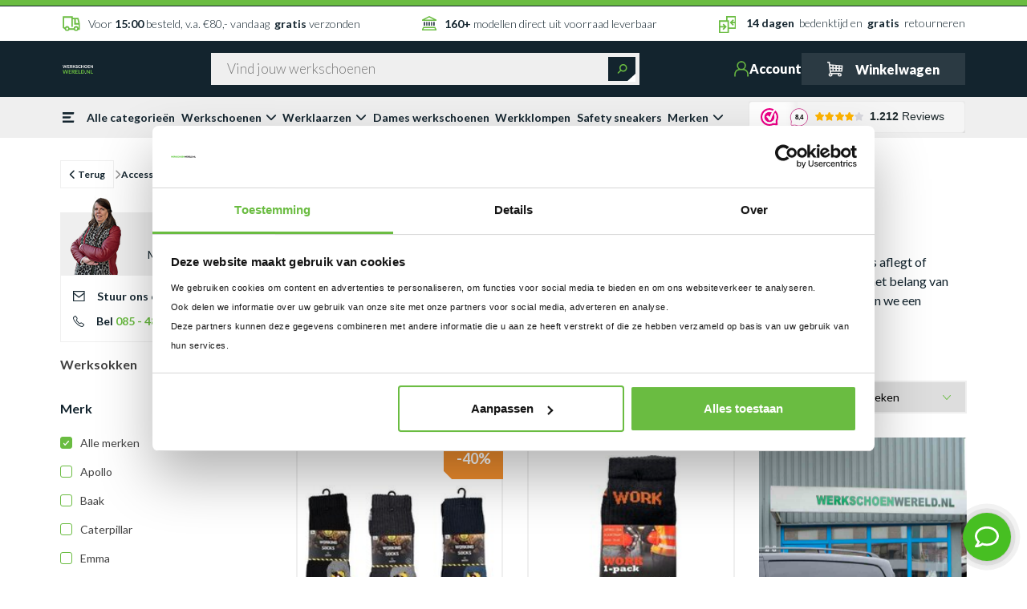

--- FILE ---
content_type: text/html;charset=utf-8
request_url: https://www.werkschoenwereld.nl/accessoires/werksokken/
body_size: 35044
content:
<!DOCTYPE html>
<html lang="nl">
  <head>
    <meta charset="utf-8"/>
<!-- [START] 'blocks/head.rain' -->
<!--

  (c) 2008-2025 Lightspeed Netherlands B.V.
  http://www.lightspeedhq.com
  Generated: 05-12-2025 @ 06:53:59

-->
<link rel="canonical" href="https://www.werkschoenwereld.nl/accessoires/werksokken/"/>
<link rel="next" href="https://www.werkschoenwereld.nl/accessoires/werksokken/page2.html"/>
<link rel="alternate" href="https://www.werkschoenwereld.nl/index.rss" type="application/rss+xml" title="Nieuwe producten"/>
<meta name="robots" content="noodp,noydir"/>
<meta name="google-site-verification" content="zof4S1U2RNI9N6zN9n1AeM0HyVizXOws7z6LjyEcZok"/>
<meta property="og:url" content="https://www.werkschoenwereld.nl/accessoires/werksokken/?source=facebook"/>
<meta property="og:site_name" content="werkschoenwereld.nl"/>
<meta property="og:title" content="Werksokken kopen?"/>
<meta property="og:description" content="Werksokken van topmerken als Cat, Grisport &amp; Emma | Alles voor een veilige werkomgeving | Voor 15:00 besteld = vandaag verzonden "/>
<script>
(function(w,d,s,l,i){w[l]=w[l]||[];w[l].push({'gtm.start':
new Date().getTime(),event:'gtm.js'});var f=d.getElementsByTagName(s)[0],
j=d.createElement(s),dl=l!='dataLayer'?'&l='+l:'';j.async=true;j.src=
'https://www.googletagmanager.com/gtm.js?id='+i+dl;f.parentNode.insertBefore(j,f);
})(window,document,'script','dataLayer','GTM-KZ8D5X5');
</script>
<script src="https://www.googletagmanager.com/gtag/js?id=UA-62069000-1"></script>
<script>
window.dataLayer = window.dataLayer || [];
    function gtag(){dataLayer.push(arguments);}
    gtag('js', new Date());

    gtag('config', 'UA-62069000-1');
</script>
<!--[if lt IE 9]>
<script src="https://cdn.webshopapp.com/assets/html5shiv.js?2025-02-20"></script>
<![endif]-->
<!-- [END] 'blocks/head.rain' -->
   	      <title>Werksokken kopen? - werkschoenwereld.nl</title>
      <meta name="description" content="Werksokken van topmerken als Cat, Grisport &amp; Emma | Alles voor een veilige werkomgeving | Voor 15:00 besteld = vandaag verzonden " />
      <meta name="keywords" content="Werksokken" />
        <meta http-equiv="X-UA-Compatible" content="IE=edge">
    <meta name="viewport" content="width=device-width, initial-scale=1">
    <meta name="apple-mobile-web-app-capable" content="yes">
    <meta name="apple-mobile-web-app-status-bar-style" content="black">
        
    <script>document.getElementsByTagName("html")[0].className += " js";</script>

    <link rel="shortcut icon" href="https://cdn.webshopapp.com/shops/343625/themes/180557/v/1586694/assets/favicon.png?20221122114730" type="image/x-icon" />
            <link rel="preload" href="https://cdn.webshopapp.com/assets/gui-2-0.css?2025-02-20" as="style" onload="this.onload=null;this.rel='stylesheet'">
		<noscript><link rel="stylesheet" href="https://cdn.webshopapp.com/assets/gui-2-0.css?2025-02-20"></noscript>
    <link rel="preload" href="https://cdn.webshopapp.com/assets/gui-responsive-2-0.css?2025-02-20" as="style" onload="this.onload=null;this.rel='stylesheet'">
		<noscript><link rel="stylesheet" href="https://cdn.webshopapp.com/assets/gui-responsive-2-0.css?2025-02-20"></noscript>
        <style type="text/css">
header .menu-overlay,header .sidebar-cart{overflow-x:overlay;background:#fff;position:fixed}header{position:fixed;font-weight:400;z-index:9999}header .line{height:8px;background-color:#6abc41;border-bottom:1px solid #13242e}header .header-top .account,header .line .container,header .zoeken{position:relative}header .line .container .arrow-down{position:absolute;right:135px;top:7px;width:0;height:0;border-left:7px solid transparent;border-right:7px solid transparent;border-top:7px solid #6abc41;transition:.15s ease-in-out}header .header-bottom .menu-collapse .categorieen li.current,header .header-bottom .menu-collapse .categorieen li:hover,header .usp-top{background:#fff}header .usp-top .usp-items{gap:20px}header .usp-bottom .usp-item,header .usp-top .usp-items .usp-item{font-size:1.4rem;font-weight:300;color:#13242e}header .usp-bottom .usp-item i,header .usp-top .usp-items .usp-item i{font-size:1.8rem;color:#6abc41}header .usp-bottom .usp-item span,header .usp-top .usp-items .usp-item span{font-weight:700}header .account-type,header .header-bottom .menu-collapse .categorieen-results .categorie-item,header .header-bottom .webwinkelkeur{font-size:1.4rem}header .account-type.active,header .header-bottom .menu-collapse .categorieen-results .categorie-item a:hover,header .header-bottom .sub-dropdown li .sub-dropdown-link:hover,header .header-top .account a:hover{color:#6abc41}header .form-switch{padding:0}header .form-switch input[type=checkbox]{display:none}header .form-switch input[type=checkbox]:checked+label::before{background:inherit}header .form-switch input[type=checkbox]:checked+label::after{left:16px}header .form-switch label{cursor:pointer;height:0;position:relative;width:34px}header .form-switch label::before{background:#fff;border:1px solid #13242e;border-radius:8px;content:"";height:16px;margin-top:-10px;position:absolute;transition:.15s ease-in-out;width:34px}header .form-switch label::after{background:#6abc41;border-radius:16px;content:"";height:18.5px;left:-1px;margin-top:-8px;position:absolute;top:-4px;transition:.3s ease-in-out;width:18.5px}header .header-top{background-color:#13242e}header .header-top .account a{font-size:1.6rem;font-weight:900;color:#fff;transition:.3s;gap:7px}header .header-top .account .account-dropdown{color:#fff;padding:20px;top:100%;z-index:11;width:330px;visibility:hidden;transition:.3s ease-out;background:#13242e;position:absolute;opacity:0;right:-30px}header .header-top .account .account-dropdown h3{font-size:2.6rem;margin-bottom:20px}header .header-top .account .account-dropdown input{height:45px;border:1px solid #efefef;padding:13px 10px 13px 26px;font-size:1.6rem}header .header-top .account .account-dropdown .forgot{font-size:1.2rem}header .header-top .account .account-dropdown .registreren{max-width:360px}header .header-bottom .menu-item-parent:hover .sub-dropdown,header .header-top .account:hover .account-dropdown{visibility:visible;opacity:1}header .header-top .dekstop-smallcart{background:#ffffff1a;color:#fff;font-size:1.6rem;font-weight:900;padding:9px 32px 7px}header .header-top .dekstop-smallcart .counter{position:absolute;width:15px;height:15px;line-height:15px;top:6px;left:43px;background:#13242e;color:#fff;text-align:center;border-radius:25px;font-size:.9rem}header .header-top .zoeken-desktop{position:relative;max-width:534px}header .header-top .zoeken-desktop .zoeken-input-desktop{height:40px;font-size:1.7rem;font-weight:300;padding:10px 20px}header .header-top .zoeken-desktop .zoeken-btn-desktop{position:absolute;top:5px;right:5px;width:34px;height:30px;background-color:#13242e}header .header-top .zoeken-desktop .zoeken-btn-desktop i,header .zoeken .search-btn i{color:#6abc41;transform:rotate(90deg);font-size:1.2rem}header .header-top .zoeken-desktop .zoeken-btn-desktop::before,header .zoeken .search-btn::before{width:0;height:0;border-style:solid;border-width:10px 11px 0 0;border-color:transparent #fff transparent transparent;content:"";bottom:-1px;right:0;position:absolute}header .mobile-menu{font-weight:900;font-size:1rem;color:#efefef}header .mobile-menu a{color:#efefef}header .menu-overlay{top:0;left:-100%;z-index:999;width:100%;height:100%;transition:left .3s ease-in-out}header .menu-overlay.is-open{left:0}header .menu-overlay .menu-overlay-top,header .sidebar-cart .sidebar-cart-top{height:48px;background-color:#13242e;color:#fff;font-size:1.5rem;font-weight:700;line-height:1rem}header .menu-overlay .menu-overlay-top .menu-overlay-text,header .sidebar-cart .sidebar-cart-top .sidebar-cart-text{flex-grow:1}header .menu-overlay .menu-overlay-top a,header .sidebar-cart .sidebar-cart-top a{color:#fff}header .menu-overlay .menu-overlay-top a i,header .sidebar-cart .sidebar-cart-top a i{font-size:2rem;cursor:pointer}header .menu-overlay .menu-overlay-content .menu-cat,header .sidebar-cart .sidebar-cart-content .sidebar-cart-item{font-size:1.4rem;font-weight:700;color:#13242e;gap:20px;border-bottom:2px solid #e2e2e2}header .menu-overlay .menu-overlay-content .menu-cat img,header .sidebar-cart .sidebar-cart-content .sidebar-cart-item img{max-width:43px}header .menu-overlay .menu-overlay-content .menu-item{color:#13242e;font-size:1.4rem}header .sidebar-cart{top:0;right:-100%;z-index:9999;max-width:475px;min-height:100%;transition:right .3s ease-in-out}header .sidebar-cart.active{right:0}header .sidebar-cart .sidebar-cart-content .sidebar-cart-item small{font-size:.875rem;color:#a5a5a5}header .sidebar-cart .sidebar-cart-content .sidebar-cart-total{position:fixed;bottom:0;font-size:1.5rem;font-weight:700;max-width:475px}header .vertical-line{width:.5px;height:20px;background:#e2e2e2;margin:0 -12.5px}header .zoeken .search-input{border-bottom:1px solid #efefef;border-left:0;border-right:0;border-top:0;padding:0 50px 0 13px;height:36px;color:#13242e;font-size:1.4rem;-webkit-appearance: none;border-radius: 0;}header .zoeken .search-input::placeholder{font-weight:300;font-weight:#A5A5A5}header .zoeken .search-btn{position:absolute;top:2.75px;right:2.75px;width:34px;height:30px;background-color:#13242e}header .usp-bottom{background:#fff;overflow:hidden}header .header-bottom,header .header-bottom .menu-collapse .categorieen{background:#efefef}header .header-bottom .menu-item-desktop{font-size:1.4rem;color:#13242e;position:relative}header .header-bottom .menu-item-desktop i{transition:.3s ease-in-out}header .header-bottom .menu-item-desktop:after{content:"";position:absolute;left:0;bottom:0;width:100%;opacity:0;transition:.3s ease-in-out;border-bottom:2px solid #6abc41}header .header-bottom .menu-item-desktop:hover i{transform:rotateX(180deg)}header .header-bottom .menu-item-desktop:hover::after{opacity:1}header .header-bottom .sub-dropdown{top:100%;left:0;background:#fff;min-width:240px;min-height:226px;visibility:hidden;opacity:0;transition:.3s ease-in-out;width:max-content;}header .header-bottom .sub-dropdown li .sub-dropdown-link{font-size:1.4rem;color:#13242e;transition:.3s ease-in-out}header .header-bottom .webwinkelkeur .stars{color:#f08e2e;font-size:1.2rem}header .header-bottom .webwinkelkeur a{color:#13242e}header .header-bottom .menu-collapse{position:absolute;opacity:0;display:none;transition:.3s ease-in-out}header .header-bottom .menu-collapse .categorieen li{background:#efefef;transition:.3s ease-in-out}header .header-bottom .menu-collapse .categorieen li a{font-size:1.4rem;color:#13242e}header .header-bottom .menu-collapse .categorieen-results{max-width:1140px;background:#fff}header .header-bottom .menu-collapse .categorieen-results .categorie-item a{color:#13242e;transition:.3s ease-in-out}header .header-bottom .menu-collapse.active{display:flex;opacity:1;z-index:999}
  </style>
<script>
	// Wait for the DOM to be fully loaded
  document.addEventListener('DOMContentLoaded', function () {
    const header = document.querySelector('.mobile-scrolltop');

    // Optional: Only run if the element exists
    if (!header) return;

    // Add 'scrolled' class when scroll position > 0
    window.addEventListener('scroll', function () {
      if (window.scrollY > 0) {
        header.classList.add('scrolled');
      } else {
        header.classList.remove('scrolled');
      }
    });

    // Optional: Trigger on initial load in case page is already scrolled
    if (window.scrollY > 0) {
      header.classList.add('scrolled');
    }
  });
</script><link rel="preconnect" href="https://cdnjs.cloudflare.com">
<link rel="dns-prefetch" href="https://cdnjs.cloudflare.com">
<link rel="preconnect" href="https://cdn.jsdelivr.net" crossorigin="anonymous">
<link rel="dns-prefetch" href="https://cdn.jsdelivr.net" crossorigin="anonymous">
<link rel="preconnect" href="//cdn.webshopapp.com/">
<link rel="dns-prefetch" href="//cdn.webshopapp.com/">
<link rel="preload" href="https://cdn.jsdelivr.net/npm/bootstrap@5.2.1/dist/css/bootstrap.min.css" as="style" onload="this.onload=null;this.rel='stylesheet'">
<noscript><link rel="stylesheet" href="https://cdn.jsdelivr.net/npm/bootstrap@5.2.1/dist/css/bootstrap.min.css"></noscript>
<link rel="preload" href="https://cdnjs.cloudflare.com/ajax/libs/font-awesome/6.2.0/css/all.min.css" as="style" onload="this.onload=null;this.rel='stylesheet'">
<noscript><link rel="stylesheet" href="https://cdnjs.cloudflare.com/ajax/libs/font-awesome/6.2.0/css/all.min.css"></noscript>
<link rel="preload" href="https://cdn.jsdelivr.net/npm/slick-carousel@1.8.1/slick/slick.css" as="style" onload="this.onload=null;this.rel='stylesheet'">
<noscript><link rel="stylesheet" href="https://cdn.jsdelivr.net/npm/slick-carousel@1.8.1/slick/slick.css"></noscript>
<link rel="preload" href="https://cdn.webshopapp.com/shops/343625/themes/180557/assets/style-min.css?20251204110455" as="style" onload="this.onload=null;this.rel='stylesheet'">
<noscript><link rel="stylesheet" href="https://cdn.webshopapp.com/shops/343625/themes/180557/assets/style-min.css?20251204110455"></noscript>
<link rel="preload" href="https://cdn.webshopapp.com/shops/343625/themes/180557/assets/owl-carousel-min.css?20251204110455" as="style" onload="this.onload=null;this.rel='stylesheet'">
<noscript><link rel="stylesheet" href="https://cdn.webshopapp.com/shops/343625/themes/180557/assets/owl-carousel-min.css?20251204110455"></noscript>    <!-- browsers not supporting CSS variables -->
    <script>
      if(!('CSS' in window) || !CSS.supports('color', 'var(--color-var)')) {var cfStyle = document.getElementById('lightspeedframe');if(cfStyle) {var href = cfStyle.getAttribute('href');href = href.replace('style.css', 'style-fallback.css');cfStyle.setAttribute('href', href);}}
    </script>
        <link rel="stylesheet" href="https://cdn.webshopapp.com/shops/343625/themes/180557/assets/settings.css?20251204110455" />
    <link rel="stylesheet" href="https://cdn.webshopapp.com/shops/343625/themes/180557/assets/custom.css?20251204110455" />
    		<script src="https://unpkg.com/@botpoison/browser" async></script>
    <script src="https://cdn.webshopapp.com/assets/jquery-1-9-1.js?2025-02-20"></script>
        	<script src="https://cdn.webshopapp.com/assets/jquery-ui-1-10-1.js?2025-02-20"></script>
    		<meta name="msapplication-config" content="https://cdn.webshopapp.com/shops/343625/themes/180557/assets/browserconfig.xml?20251204110455">
<meta property="og:title" content="Werksokken kopen?">
<meta property="og:type" content="website"> 
<meta property="og:site_name" content="werkschoenwereld.nl">
<meta property="og:url" content="https://www.werkschoenwereld.nl/">
<meta property="og:image" content="https://cdn.webshopapp.com/shops/343625/themes/180557/assets/big-block-bg.jpg?20251204110455">
<meta name="twitter:title" content="Werksokken kopen?">
<meta name="twitter:description" content="Werksokken van topmerken als Cat, Grisport &amp; Emma | Alles voor een veilige werkomgeving | Voor 15:00 besteld = vandaag verzonden ">
<meta name="twitter:site" content="werkschoenwereld.nl">
<meta name="twitter:card" content="https://cdn.webshopapp.com/shops/343625/themes/180557/v/1616317/assets/logo.png?20221129115327">
<meta name="twitter:image" content="https://cdn.webshopapp.com/shops/343625/themes/180557/assets/big-block-bg.jpg?20251204110455">
<script type="application/ld+json">
  [
  	
                {
    	"@context": "http://schema.org",
      "@type": "Product", 
      "name": "Werksokken",
      "url": "https://www.werkschoenwereld.nl/accessoires/werksokken/",
      "aggregateRating": {
      	"@type": "AggregateRating",
        "bestRating": "10",
				"worstRating": "1",
				"ratingValue": "8.8",
        "reviewCount": "997",
				"url": "https://www.webwinkelkeur.nl/webshop/Werkschoenwereld-nl_2574"
      }
    },
        
    {
      "@context": "http://schema.org/",
      "@type": "Organization",
      "url": "https://www.werkschoenwereld.nl/",
      "name": "werkschoenwereld.nl",
      "legalName": "werkschoenwereld.nl",
      "description": "Werksokken van topmerken als Cat, Grisport &amp; Emma | Alles voor een veilige werkomgeving | Voor 15:00 besteld = vandaag verzonden ",
      "logo": "https://cdn.webshopapp.com/shops/343625/themes/180557/v/1616317/assets/logo.png?20221129115327",
      "image": "https://cdn.webshopapp.com/shops/343625/themes/180557/assets/big-block-bg.jpg?20251204110455",
      "contactPoint": {
        "@type": "ContactPoint",
        "contactType": "Customer service",
        "telephone": ""
      },
      "address": {
        "@type": "PostalAddress",
        "streetAddress": "",
        "addressLocality": "",
        "postalCode": "",
        "addressCountry": "NL"
      },
      "aggregateRating": {
          "@type": "AggregateRating",
          "bestRating": "10",
          "worstRating": "1",
          "ratingValue": "8.8",
        	"reviewCount": "997",
          "url":"https://www.webwinkelkeur.nl/webshop/Werkschoenwereld-nl_2574"
      }      
    },
    { 
      "@context": "http://schema.org", 
      "@type": "WebSite", 
      "url": "https://www.werkschoenwereld.nl/", 
      "name": "werkschoenwereld.nl",
      "description": "Werksokken van topmerken als Cat, Grisport &amp; Emma | Alles voor een veilige werkomgeving | Voor 15:00 besteld = vandaag verzonden ",
      "author": [
        {
          "@type": "Organization",
          "url": "https://www.werkschoenwereld.nl/",
          "name": "Werkschoenwereld B.V.",
          "address": {
            "@type": "PostalAddress",
            "streetAddress": "St. Walburg 26",
            "addressLocality": "Zetten",
            "addressRegion": "GL",
            "postalCode": "6671 AS",
            "addressCountry": "NL"
          }
        }
      ]
    }
  ]
</script>    <!-- Start VWO Async SmartCode -->
<link rel="preconnect" href="https://dev.visualwebsiteoptimizer.com" />
<script type='text/javascript' id='vwoCode'>
window._vwo_code || (function() {
var account_id=980457,
version=2.1,
settings_tolerance=2000,
hide_element='body',
hide_element_style = 'opacity:0 !important;filter:alpha(opacity=0) !important;background:none !important;transition:none !important;',
/* DO NOT EDIT BELOW THIS LINE */
f=false,w=window,d=document,v=d.querySelector('#vwoCode'),cK='_vwo_'+account_id+'_settings',cc={};try{var c=JSON.parse(localStorage.getItem('_vwo_'+account_id+'_config'));cc=c&&typeof c==='object'?c:{}}catch(e){}var stT=cc.stT==='session'?w.sessionStorage:w.localStorage;code={nonce:v&&v.nonce,use_existing_jquery:function(){return typeof use_existing_jquery!=='undefined'?use_existing_jquery:undefined},library_tolerance:function(){return typeof library_tolerance!=='undefined'?library_tolerance:undefined},settings_tolerance:function(){return cc.sT||settings_tolerance},hide_element_style:function(){return'{'+(cc.hES||hide_element_style)+'}'},hide_element:function(){if(performance.getEntriesByName('first-contentful-paint')[0]){return''}return typeof cc.hE==='string'?cc.hE:hide_element},getVersion:function(){return version},finish:function(e){if(!f){f=true;var t=d.getElementById('_vis_opt_path_hides');if(t)t.parentNode.removeChild(t);if(e)(new Image).src='https://dev.visualwebsiteoptimizer.com/ee.gif?a='+account_id+e}},finished:function(){return f},addScript:function(e){var t=d.createElement('script');t.type='text/javascript';if(e.src){t.src=e.src}else{t.text=e.text}v&&t.setAttribute('nonce',v.nonce);d.getElementsByTagName('head')[0].appendChild(t)},load:function(e,t){var n=this.getSettings(),i=d.createElement('script'),r=this;t=t||{};if(n){i.textContent=n;d.getElementsByTagName('head')[0].appendChild(i);if(!w.VWO||VWO.caE){stT.removeItem(cK);r.load(e)}}else{var o=new XMLHttpRequest;o.open('GET',e,true);o.withCredentials=!t.dSC;o.responseType=t.responseType||'text';o.onload=function(){if(t.onloadCb){return t.onloadCb(o,e)}if(o.status===200||o.status===304){_vwo_code.addScript({text:o.responseText})}else{_vwo_code.finish('&e=loading_failure:'+e)}};o.onerror=function(){if(t.onerrorCb){return t.onerrorCb(e)}_vwo_code.finish('&e=loading_failure:'+e)};o.send()}},getSettings:function(){try{var e=stT.getItem(cK);if(!e){return}e=JSON.parse(e);if(Date.now()>e.e){stT.removeItem(cK);return}return e.s}catch(e){return}},init:function(){if(d.URL.indexOf('__vwo_disable__')>-1)return;var e=this.settings_tolerance();w._vwo_settings_timer=setTimeout(function(){_vwo_code.finish();stT.removeItem(cK)},e);var t;if(this.hide_element()!=='body'){t=d.createElement('style');var n=this.hide_element(),i=n?n+this.hide_element_style():'',r=d.getElementsByTagName('head')[0];t.setAttribute('id','_vis_opt_path_hides');v&&t.setAttribute('nonce',v.nonce);t.setAttribute('type','text/css');if(t.styleSheet)t.styleSheet.cssText=i;else t.appendChild(d.createTextNode(i));r.appendChild(t)}else{t=d.getElementsByTagName('head')[0];var i=d.createElement('div');i.style.cssText='z-index: 2147483647 !important;position: fixed !important;left: 0 !important;top: 0 !important;width: 100% !important;height: 100% !important;background: white !important;display: block !important;';i.setAttribute('id','_vis_opt_path_hides');i.classList.add('_vis_hide_layer');t.parentNode.insertBefore(i,t.nextSibling)}var o=window._vis_opt_url||d.URL,s='https://dev.visualwebsiteoptimizer.com/j.php?a='+account_id+'&u='+encodeURIComponent(o)+'&vn='+version;if(w.location.search.indexOf('_vwo_xhr')!==-1){this.addScript({src:s})}else{this.load(s+'&x=true')}}};w._vwo_code=code;code.init();})();
</script>
<!-- End VWO Async SmartCode -->
  </head>
  <body class="">
    
          <header class="w-100  mobile-new  ">
      <div class="line w-100 d-none d-md-block">
        <div class="container">
                            </div>
    </div>
    <div class="usp-top d-none d-md-block">
        <div class="container">
            <div class="row py-3">
                <div class="col-12 d-flex align-items-center justify-content-between usp-items">
                  	                      <a class="usp-item col-auto d-flex align-items-center" href="https://www.werkschoenwereld.nl/service/levertijden/" title="Voor 15:00 besteld, v.a. €80,- vandaag  gratis  verzonden">
                          <img src="https://cdn.webshopapp.com/shops/343625/themes/180557/assets/icon-truckx.svg?20251204110455" class="w-auto me-3" alt="truck">
                          Voor&nbsp;<span>15:00</span>&nbsp;besteld, v.a. €80,- vandaag &nbsp;<span>gratis</span> &nbsp;verzonden
                      </a>
                  	                                          <a class="usp-item col-auto d-flex align-items-center" href="" title="160+  modellen direct uit voorraad leverbaar">
                          <img src="https://cdn.webshopapp.com/shops/343625/themes/180557/assets/icon-cassle.svg?20251204110455" class="w-auto me-3" alt="cassle">
                          <span>160+</span> &nbsp;modellen direct uit voorraad leverbaar
                      </a>
                  	                  	                      <a class="usp-item col-auto d-flex align-items-center d-none d-lg-block" href="https://www.werkschoenwereld.nl/service/shipping-returns/" title="14 dagen  bedenktijd en  gratis  retourneren">
                          <img src="https://cdn.webshopapp.com/shops/343625/themes/180557/assets/icon-pepers.svg?20251204110455" class="w-auto me-3" alt="pepers">
                          <span>14 dagen</span> &nbsp;bedenktijd en <span>&nbsp;gratis</span>&nbsp; retourneren
                      </a>
                  	                  	                  	                </div>
            	                          </div>
        </div>
    </div>
  	    <div class="header-top py-md-2"> 
        <div class="container">
            <div class="d-flex justify-content-between align-items-center py-3 px-2 px-md-0 gap-5">
                <div class="mobile-menu d-flex flex-column d-md-none">
                    <img src="https://cdn.webshopapp.com/shops/343625/themes/180557/assets/menu.svg?20251204110455" class="w-auto align-self-start pb-1" alt="Menu">
                    <a href="javascript:;" title="Menu">
                        Menu
                    </a>
                </div>
                <div class="logo pe-lg-5">
                    <a href="https://www.werkschoenwereld.nl/" title="Werkschoenwereld.nl voor werkschoenen, klompen, laarzen en accessoires">
                        <picture>
                          	                            	<source srcset="https://cdn.webshopapp.com/shops/343625/themes/180557/v/1556061/assets/logo-desktop.png?20221031103826" width="118" height="34" media="(min-width: 576px)">
                          	                          	                            	<img srcset="https://cdn.webshopapp.com/shops/343625/themes/180557/v/1556061/assets/logo-mobile.png?20221031103826" width="194" height="11" alt="Werkschoenwereld.nl voor werkschoenen, klompen, laarzen en accessoires">
                          	                        </picture>
                    </a>
                </div>
                <div class="zoeken-desktop d-none d-md-flex w-100">
                    <form action="https://www.werkschoenwereld.nl/search/" method="get" class="w-100 formSearch">
                        <input type="search" class="zoeken-input-desktop w-100" name="q" value="" placeholder="Vind jouw werkschoenen" autocomplete="off">
                        <a href="javascript:;" class="zoeken-btn-desktop d-flex justify-content-center align-items-center" onclick="$(this).closest('form').submit();">
                            <i class="fa-sharp fa-solid fa-magnifying-glass"></i>
                        </a>
                      	<style>
  html.search-active .formSearch .search-results {
    display: block;
}
.formSearch .search-results {
    display: none;
    position: fixed;
    top: 104px;
    right: 50%;
    transform: translateX(50%);
    white-space: initial;
    width: 1140px;
    background-color: #fff;
    color: #13242e;
    z-index: 50;
  	font-size: 1.6rem;
}
.formSearch > input {
	height: 47px;
  padding: 0 48px 0 17px;
  border: none;
  outline: none;
}
.formSearch > input[type=search]::-ms-clear { display: none; width : 0; height: 0; }
.formSearch > input[type=search]::-ms-reveal { display: none; width : 0; height: 0; }
.formSearch > input[type="search"]::-webkit-search-decoration,
.formSearch > input[type="search"]::-webkit-search-cancel-button,
.formSearch > input[type="search"]::-webkit-search-results-button,
.formSearch > input[type="search"]::-webkit-search-results-decoration { display: none; }
.formSearch > a {
	position: absolute;
  top: 0;
  right: 0;
  width: 47px;
  height: 100%;
  display: flex;
  justify-content: center;
  align-items: center;
  border: none;
  outline: none;
}
.formSearch > a > i:before {
    color: #6abc41;
}
.formSearch.show .search-btn {
    display: none;
}
.formSearch .search-btn-close {
	display:none;
}
.formSearch.show .search-btn-close {
    display: flex;
}
  .search-list-block {
  	display:flex;
    justify-content:space-between;
  }
 
  .search-list-block .search-categories {
  	width:30%;
    background:#fff;
    padding:20px;
  }
  .search-list-block .search-categories > ul > li {
  	margin-bottom:30px;
  }
  .search-list-block .search-categories > ul > li > a {
  	display:flex;
    align-items: center;
    color: #13242e;
  }
  .search-list-block .search-categories > ul > li > a > i {
  	margin-left:auto;
  }
  .search-list-block .search-categories > ul > li > a > i:before {
  	color:#6abc41;
  }
  .search-list-block .search-categories > ul > li > a b  {
    font-weight:400;
  }
  .search-list-block .search-categories > ul > li:first-child {
  	display:none;
  }
  .search-list-block .search-products > p,
  .search-categories > p {
  	font-weight:bold;
    font-size:20px;
    margin-bottom:18px;
  }
  .search-results .heading {
  	display:none;
  }
.search-list-block .search-products {
  width:70%;
  position:relative;
  background:#F4F4F4;
  padding:20px;
  } 
 
  
.search-results .list-products li a {
	justify-content: space-between;
  padding: 15px 17px;
  align-items:center;
  column-gap:70px;
  color: #13242e;
}
.formSearch .search-results .list-products li {
	position:relative;
  margin-bottom:20px;
}
  .search-list-block .list-products .price .old {font-size:14px;}
  .search-list-block .list-products .price .current {
  	font-weight:bold;
    font-size:16px;
    color:#6abc41;
    min-width: 120px;
  }
  .search-list-block .list-products .price .current .s-price-label {
  	color:#13242e;
    font-size:14px;
    font-weight:400;
    margin-left:5px;
  }
/* .formSearch .search-results .list-products li:not(:last-of-type)::after {
    border-bottom: 1px solid var(--dark);
    bottom: 0;
    content: '';
    left: 50%;
    position: absolute;
    transform: translateX(-50%);
    width: calc(100% - 34px);
} */
.search-results .list-products li a .title {
	font-weight:bold;
  text-align:center;
  color: #13242e;
}
.search-results .list-products li a .title > p {
  display:inline-block;
	margin-left: 10px;
  padding-left: 10px;
  color: #13242e;
}
.formSearch a.all {
    color: #6abc41;
    font-weight: bold;
}
  .sizes .size {
  	width:auto!important;
    padding:0 5px;
  }
  @media (max-width: 1200px) {
  .formSearch .search-results {
  	width:960px;
  }
}
 @media (max-width: 992px) {
   
   .search-list-block {
   	flex-direction: column-reverse;
    row-gap:20px;
   }
   .search-results .list-products li a {
   	column-gap:12px;
   }
   .formSearch .search-results .list-products li {
   	margin-bottom:0;
   }
   .search-results .list-products li a {
		padding:5px 17px;
   }
   .search-results .list-products li a img {
   	width:50px;
    height:50px; 
   }
  .search-list-block .search-categories,
   .search-list-block .search-products  {
   	width:100%;
   }
  .formSearch .search-results {
  	width:694px;
    top: 119px;
  }
   .homepage-mobile-search .search-results {
  	position:absolute;
    top:100%;
    left:0;
    right:unset;
    transform: translateX(0%);
    width:100%;
   	border: 1px solid #9b9b9b;
  }
} 
 @media (max-width: 768px) {
   .search-list-block .list-products .price .current {
   	min-width:auto;
   }
  .formSearch .search-results {
  	width:100%;
    height: calc(100vh - 102px);
    top:90px;
  }
  .search-list-block .search-categories > ul > li {
    margin-bottom: 15px;
	}
   .search-list-block {
    row-gap: 0px;
	}
} 
  @media (max-width: 576px) {
    .formSearch .search-results {
    	top:84px;
    }
    .search-results .list-products li a .title {
    	display: -webkit-box;
      -webkit-line-clamp: 3;
      -webkit-box-orient: vertical;
      overflow: hidden;
      text-overflow: ellipsis;
    }
    .search-list-block .search-categories,
    .search-list-block .search-products {
			padding:10px 15px;
    }
    .search-results .list-products li a .title,
    .search-results .list-products li a .price {
    	font-size:14px;
    }
    .search-results .list-products li a {
    	padding: 5px 0;
      align-items: center;
    }
     
} 
  
  
</style>  
<div class="search-results">
      <div class="heading">Zoekresultaten voor '<span></span>'</div>
      <div class="search-list-block">
        <div class="search-categories">
          <p>Categorieën</p>
        	<ul class="list-inline list-results"></ul>
        </div>
        <div class="search-products">
          <p>Producten</p>
        	<ul class="list-inline list-products"></ul>
          <a href="#" href="javascript:;"  class="all">Bekijk alle resultaten</a>
        </div>
      	
      </div>
          </div>
<script>
  function createUrl(url) { url = baseUrl + url; return url; }
  var searchForm  = $('.formSearch'),
      html        = $('html'),
      shopCategories;
  
  var searchUrl = 'https://www.werkschoenwereld.nl/search/';
  var baseUrl = 'https://www.werkschoenwereld.nl/';
  var showPrices = 1;
  var notfound = 'Geen producten gevonden.';
  
 $('.search-form .form-control').on('click', function(){
      $(this).parent().addClass('show');
      $(this).focus();
    });
  // }
   if ($(window).width() < 1200 ) {
   	$('.search-form .search-btn').click(function() {
    $(this).parent().addClass('show');
    $(this).prev('input').focus();  
    });
   }
  if(searchForm.hasClass('show')) {
    $('.search-btn-close').on('click', function(){
        $(this).parent('.search-form').removeClass('show');
    });
  }
  
  var categorySearch = (function (form) {
		var loading = false, q, qLen, qStart;
    
    var filterCategories = function (categories, result) {
      $.each(categories, function (i, category) {
        var matches = category.title.match(q);
        if (matches) {
          var ratio = qLen / category.title.length;
          if (qStart.test(category.title)) {
            ratio += 1;
          }
          result[category.id] = { 
            title: category.title.replace(matches[0], '<b>' + matches[0] + '</b>'), 
            url: category.url, 
            ratio: ratio
          };
        }
        
        if (category.subs) {
        	filterCategories(category.subs, result);
        }
      });
      return result;
    };
    
    return function (term) {
      q = term.trim().replace(/ /g, '').replace(/[.*+?^${}()|[\]\\]/g, '\\$&');
      qLen = q.length;
      qStart = new RegExp('^' + q, 'i');
    	q = new RegExp(q.split('').reduce(function(a,b) { return a+'[^'+b+']*'+b; }), 'i');
      if (loading) {
        return loading;
      }
      var result = $.Deferred();
      if (! shopCategories) {
        loading = result;
      	$.getJSON(window.location.href.split('?')[0] + '?format=json', function (data) {
        	shopCategories = data.shop.categories;
          result.resolve(filterCategories(shopCategories, {}));
        }).fail(function () { result.reject(); }).always(function () { loading = false; });
      } else {
      	result.resolve(filterCategories(shopCategories, {}));
      }
      return result;
    };
  })(searchForm);
  
  function liveSearch(value, searchform) {
    searchForm = searchform;
    var $this = value;
    var query = $this.val();
    if( query.length > 1 ) {
      var autocompleteNames = searchForm.find('.list-results');
      var autocompleteProducts = searchForm.find('.list-products');
      var productLimit = 4;
      var productBoxLimit = 3;
      var queryParts = query.toLowerCase().split(' ');
      
      html.addClass('search-active');
      if (query.length == 2) {
      	$('body').append('<div class="shadow"></div>');
      }
      if(searchForm.hasClass('expand')) {
        
      } else {
        // showOverlay('0', '0', overlayZDefault);
      }
      searchForm.find('.heading span').text(query);
      
      // Update 'view all' link
      searchForm.find('.search-results .search-products a.all').attr('href', searchUrl + query);
      
      // Categories
      categorySearch(query).done(function (result) {
        if (! Object.keys(result).length) {
          return;
        }
        var categoriesResult = [];
        var $link = $('<a />').attr('href', searchUrl + encodeURIComponent(query)).text(query);
      	categoriesResult.push('<li>' + $link[0].outerHTML + '</li>');
        var sorted = [];
        $.each(result, function (id, category) {
          console.log(category);
        	sorted.push(category);
        });
        sorted.sort(function (a, b) { return b.ratio - a.ratio; });
        $.each(sorted.slice(0, 5), function (id, category) {
          categoriesResult.push('<li><a href="' + createUrl(category.url) + '">' + category.title + '<i class="fas fa-angle-right"></i></a></li>');
        });
        autocompleteNames.find('.list-categories ul').empty();
        autocompleteNames.html(categoriesResult.join(''));
      });
      
      // Products
      var jsonUrl = searchUrl + query + '?limit=' + productLimit + '&format=json';
      var ajaxUrl = searchUrl + query + '/page1.ajax?limit=' + productLimit;
      $.get(ajaxUrl, function(json){
        var productsHtml = [];
        if(json.products.length > 0){
          // Loop through the products
          $.each(json.products, function(index, product){
            /* Product box */
            if( productBoxLimit > index ) {
              var productHtml = '';
              productHtml += '<li><a href="' + product.url + '" class="d-flex align-center">';
                productHtml += '<figure class="mb-0"><img class="search-image" src="'+product.image.replace('50x50x2', '94x94x2') +'" /></figure>';
                productHtml += '<div class="title">';
                  productHtml += product.title;
                  if(product.variant && product.variant != 'Default') { productHtml += '<p class="mb-0">' + product.variant + '</p>'; }
                productHtml += '</div>';
              	if(showPrices) {
                  productHtml += '<div class="price">';
                    if ( product.price.price_old > 0 ) {
                      if (getCookie("BTW") == 'ex') {
                      	productHtml += '<div class="old price-excl"><del>'+ product.price.price_old_excl_money +'</del></div>';
                      } else {
                      	productHtml += '<div class="old price-incl"><del>'+ product.price.price_old_money +'</del></div>';
                      }
                    }
                  	if (getCookie("BTW") == 'ex') {
                    	productHtml += '<div class="current price-excl">'+ product.price.price_excl_money +'<span class="s-price-label">excl. btw</span></div>';
                      productHtml += '<div class="current price-incl">'+ product.price.price_incl_money +'<span class="s-price-label">incl. btw</span></div>';
                    } else {
                    	productHtml += '<div class="current price-incl">'+ product.price.price_money +'</div>';
                    }
                  productHtml += '</div>';
                }
              productHtml += '</a></li>';

              productsHtml.push(productHtml);
            }
          });
        } else {
          var productHtml = '<p class="notfound">' + notfound + '...</p>';
          productsHtml.push(productHtml);
        }


        productsHtml = productsHtml.join('');
        autocompleteProducts.empty();
        autocompleteProducts.html(productsHtml);
      });
      
    } else {
      html.removeClass('search-active');
      $(".shadow").remove();
      
    }
  }
  
  searchForm.find('input').on('input', function(e) {
    liveSearch($(this), searchForm);
  }).on('keyup', function (e) {
  	if (e.key === 'Escape') {
      $(this).val('').blur();
      html.removeClass('search-active');
      $('.shadow').remove();
     
    }
  });
  searchForm.find('a.search-btn-close').add('.overlay').on('click', function(){
    searchForm.find('input').val('');
    html.removeClass('search-active');
    $('.shadow').remove();
     searchForm.removeClass('show');
  });

// Live search end
</script>                    </form>
                </div>
                <div class="d-flex align-items-center gap-5">
                    <div class="account">
                        <a href="https://www.werkschoenwereld.nl/account/login/" class="d-flex" title="Account">
                            <img src="https://cdn.webshopapp.com/shops/343625/themes/180557/assets/account.svg?20251204110455" class="w-auto" alt="Account">
                            <span class="d-none d-md-block">Account</span>
                        </a>
                      	                      		                       			<div class="account-dropdown">
                                <form action="https://www.werkschoenwereld.nl/account/loginPost/?return=https://www.werkschoenwereld.nl/accessoires/werksokken/" method="post" id="formLogin">
                                    <input type="hidden" name="key" value="5dd27a975548527da3d50d3b394442eb">
                                    <input type="hidden" name="type" value="login">
                                    <h3 class="text-end fw-bold">Inloggen</h3>
                                    <input type="email" class="w-100 mb-3" id="formLoginEmail" name="email" placeholder="E-mailadres" autocomplete="email" tabindex="1" required>
                                    <input type="password" class="w-100 mb-3" id="formLoginPassword" name="password" placeholder="Wachtwoord" autocomplete="current-password" tabindex="2" required>
                                    <button type="submit" class="btn-primary w-100 border-0" onclick="$('#formLogin').submit(); return false;" tabindex="3">Inloggen</button>
                                    <a href="https://www.werkschoenwereld.nl/account/password/" class="forgot text-end w-100 d-block text-decoration-none mt-1 mb-3" tabindex="4" title="Wachtwoord vergeten?">
                                        <sup>*</sup>
                                        Wachtwoord vergeten?
                                    </a>
                                    <a href="https://www.werkschoenwereld.nl/account/register/" class="btn-secondary w-100 registreren" title="Registreren">
                                        Registreren
                                    </a>
                                </form>
                            </div>
                      		                      	                    </div>
                    <div class="vertical-line d-md-none"></div>
                    <div class="smallcart">
                        <a href="https://www.werkschoenwereld.nl/cart/" class="mobile-smallcart d-block d-md-none" title="Smallcart">
                          	                            <img src="https://cdn.webshopapp.com/shops/343625/themes/180557/assets/smallcart.svg?20251204110455" class="w-auto" alt="Smallcart">
                        </a>
                        <a href="https://www.werkschoenwereld.nl/cart/" class="dekstop-smallcart d-none d-md-flex align-items-center position-relative " title="Smallcart">
                          	                            <img src="https://cdn.webshopapp.com/shops/343625/themes/180557/assets/smallcart-dekstop.svg?20251204110455" class="w-auto" alt="Smallcart">
                            <span class="ms-4">Winkelwagen</span>
                        </a>
                    </div>
                  	                </diV>
            </div>
        </div>
        <div class="zoeken d-block d-md-none">
            <form action="https://www.werkschoenwereld.nl/search/" method="get" class="formSearch">
                <input type="search" class="search-input w-100" name="q" value="" placeholder="Vind jouw werkschoenen">
                <a href="javascript:;" class="search-btn d-flex justify-content-center align-items-center" title="Zoeken" onclick="$(this).closest('form').submit();">
                    <i class="fa-sharp fa-solid fa-magnifying-glass"></i>
                </a>
              	<style>
  html.search-active .formSearch .search-results {
    display: block;
}
.formSearch .search-results {
    display: none;
    position: fixed;
    top: 104px;
    right: 50%;
    transform: translateX(50%);
    white-space: initial;
    width: 1140px;
    background-color: #fff;
    color: #13242e;
    z-index: 50;
  	font-size: 1.6rem;
}
.formSearch > input {
	height: 47px;
  padding: 0 48px 0 17px;
  border: none;
  outline: none;
}
.formSearch > input[type=search]::-ms-clear { display: none; width : 0; height: 0; }
.formSearch > input[type=search]::-ms-reveal { display: none; width : 0; height: 0; }
.formSearch > input[type="search"]::-webkit-search-decoration,
.formSearch > input[type="search"]::-webkit-search-cancel-button,
.formSearch > input[type="search"]::-webkit-search-results-button,
.formSearch > input[type="search"]::-webkit-search-results-decoration { display: none; }
.formSearch > a {
	position: absolute;
  top: 0;
  right: 0;
  width: 47px;
  height: 100%;
  display: flex;
  justify-content: center;
  align-items: center;
  border: none;
  outline: none;
}
.formSearch > a > i:before {
    color: #6abc41;
}
.formSearch.show .search-btn {
    display: none;
}
.formSearch .search-btn-close {
	display:none;
}
.formSearch.show .search-btn-close {
    display: flex;
}
  .search-list-block {
  	display:flex;
    justify-content:space-between;
  }
 
  .search-list-block .search-categories {
  	width:30%;
    background:#fff;
    padding:20px;
  }
  .search-list-block .search-categories > ul > li {
  	margin-bottom:30px;
  }
  .search-list-block .search-categories > ul > li > a {
  	display:flex;
    align-items: center;
    color: #13242e;
  }
  .search-list-block .search-categories > ul > li > a > i {
  	margin-left:auto;
  }
  .search-list-block .search-categories > ul > li > a > i:before {
  	color:#6abc41;
  }
  .search-list-block .search-categories > ul > li > a b  {
    font-weight:400;
  }
  .search-list-block .search-categories > ul > li:first-child {
  	display:none;
  }
  .search-list-block .search-products > p,
  .search-categories > p {
  	font-weight:bold;
    font-size:20px;
    margin-bottom:18px;
  }
  .search-results .heading {
  	display:none;
  }
.search-list-block .search-products {
  width:70%;
  position:relative;
  background:#F4F4F4;
  padding:20px;
  } 
 
  
.search-results .list-products li a {
	justify-content: space-between;
  padding: 15px 17px;
  align-items:center;
  column-gap:70px;
  color: #13242e;
}
.formSearch .search-results .list-products li {
	position:relative;
  margin-bottom:20px;
}
  .search-list-block .list-products .price .old {font-size:14px;}
  .search-list-block .list-products .price .current {
  	font-weight:bold;
    font-size:16px;
    color:#6abc41;
    min-width: 120px;
  }
  .search-list-block .list-products .price .current .s-price-label {
  	color:#13242e;
    font-size:14px;
    font-weight:400;
    margin-left:5px;
  }
/* .formSearch .search-results .list-products li:not(:last-of-type)::after {
    border-bottom: 1px solid var(--dark);
    bottom: 0;
    content: '';
    left: 50%;
    position: absolute;
    transform: translateX(-50%);
    width: calc(100% - 34px);
} */
.search-results .list-products li a .title {
	font-weight:bold;
  text-align:center;
  color: #13242e;
}
.search-results .list-products li a .title > p {
  display:inline-block;
	margin-left: 10px;
  padding-left: 10px;
  color: #13242e;
}
.formSearch a.all {
    color: #6abc41;
    font-weight: bold;
}
  .sizes .size {
  	width:auto!important;
    padding:0 5px;
  }
  @media (max-width: 1200px) {
  .formSearch .search-results {
  	width:960px;
  }
}
 @media (max-width: 992px) {
   
   .search-list-block {
   	flex-direction: column-reverse;
    row-gap:20px;
   }
   .search-results .list-products li a {
   	column-gap:12px;
   }
   .formSearch .search-results .list-products li {
   	margin-bottom:0;
   }
   .search-results .list-products li a {
		padding:5px 17px;
   }
   .search-results .list-products li a img {
   	width:50px;
    height:50px; 
   }
  .search-list-block .search-categories,
   .search-list-block .search-products  {
   	width:100%;
   }
  .formSearch .search-results {
  	width:694px;
    top: 119px;
  }
   .homepage-mobile-search .search-results {
  	position:absolute;
    top:100%;
    left:0;
    right:unset;
    transform: translateX(0%);
    width:100%;
   	border: 1px solid #9b9b9b;
  }
} 
 @media (max-width: 768px) {
   .search-list-block .list-products .price .current {
   	min-width:auto;
   }
  .formSearch .search-results {
  	width:100%;
    height: calc(100vh - 102px);
    top:90px;
  }
  .search-list-block .search-categories > ul > li {
    margin-bottom: 15px;
	}
   .search-list-block {
    row-gap: 0px;
	}
} 
  @media (max-width: 576px) {
    .formSearch .search-results {
    	top:84px;
    }
    .search-results .list-products li a .title {
    	display: -webkit-box;
      -webkit-line-clamp: 3;
      -webkit-box-orient: vertical;
      overflow: hidden;
      text-overflow: ellipsis;
    }
    .search-list-block .search-categories,
    .search-list-block .search-products {
			padding:10px 15px;
    }
    .search-results .list-products li a .title,
    .search-results .list-products li a .price {
    	font-size:14px;
    }
    .search-results .list-products li a {
    	padding: 5px 0;
      align-items: center;
    }
     
} 
  
  
</style>  
<div class="search-results">
      <div class="heading">Zoekresultaten voor '<span></span>'</div>
      <div class="search-list-block">
        <div class="search-categories">
          <p>Categorieën</p>
        	<ul class="list-inline list-results"></ul>
        </div>
        <div class="search-products">
          <p>Producten</p>
        	<ul class="list-inline list-products"></ul>
          <a href="#" href="javascript:;"  class="all">Bekijk alle resultaten</a>
        </div>
      	
      </div>
          </div>
<script>
  function createUrl(url) { url = baseUrl + url; return url; }
  var searchForm  = $('.formSearch'),
      html        = $('html'),
      shopCategories;
  
  var searchUrl = 'https://www.werkschoenwereld.nl/search/';
  var baseUrl = 'https://www.werkschoenwereld.nl/';
  var showPrices = 1;
  var notfound = 'Geen producten gevonden.';
  
 $('.search-form .form-control').on('click', function(){
      $(this).parent().addClass('show');
      $(this).focus();
    });
  // }
   if ($(window).width() < 1200 ) {
   	$('.search-form .search-btn').click(function() {
    $(this).parent().addClass('show');
    $(this).prev('input').focus();  
    });
   }
  if(searchForm.hasClass('show')) {
    $('.search-btn-close').on('click', function(){
        $(this).parent('.search-form').removeClass('show');
    });
  }
  
  var categorySearch = (function (form) {
		var loading = false, q, qLen, qStart;
    
    var filterCategories = function (categories, result) {
      $.each(categories, function (i, category) {
        var matches = category.title.match(q);
        if (matches) {
          var ratio = qLen / category.title.length;
          if (qStart.test(category.title)) {
            ratio += 1;
          }
          result[category.id] = { 
            title: category.title.replace(matches[0], '<b>' + matches[0] + '</b>'), 
            url: category.url, 
            ratio: ratio
          };
        }
        
        if (category.subs) {
        	filterCategories(category.subs, result);
        }
      });
      return result;
    };
    
    return function (term) {
      q = term.trim().replace(/ /g, '').replace(/[.*+?^${}()|[\]\\]/g, '\\$&');
      qLen = q.length;
      qStart = new RegExp('^' + q, 'i');
    	q = new RegExp(q.split('').reduce(function(a,b) { return a+'[^'+b+']*'+b; }), 'i');
      if (loading) {
        return loading;
      }
      var result = $.Deferred();
      if (! shopCategories) {
        loading = result;
      	$.getJSON(window.location.href.split('?')[0] + '?format=json', function (data) {
        	shopCategories = data.shop.categories;
          result.resolve(filterCategories(shopCategories, {}));
        }).fail(function () { result.reject(); }).always(function () { loading = false; });
      } else {
      	result.resolve(filterCategories(shopCategories, {}));
      }
      return result;
    };
  })(searchForm);
  
  function liveSearch(value, searchform) {
    searchForm = searchform;
    var $this = value;
    var query = $this.val();
    if( query.length > 1 ) {
      var autocompleteNames = searchForm.find('.list-results');
      var autocompleteProducts = searchForm.find('.list-products');
      var productLimit = 4;
      var productBoxLimit = 3;
      var queryParts = query.toLowerCase().split(' ');
      
      html.addClass('search-active');
      if (query.length == 2) {
      	$('body').append('<div class="shadow"></div>');
      }
      if(searchForm.hasClass('expand')) {
        
      } else {
        // showOverlay('0', '0', overlayZDefault);
      }
      searchForm.find('.heading span').text(query);
      
      // Update 'view all' link
      searchForm.find('.search-results .search-products a.all').attr('href', searchUrl + query);
      
      // Categories
      categorySearch(query).done(function (result) {
        if (! Object.keys(result).length) {
          return;
        }
        var categoriesResult = [];
        var $link = $('<a />').attr('href', searchUrl + encodeURIComponent(query)).text(query);
      	categoriesResult.push('<li>' + $link[0].outerHTML + '</li>');
        var sorted = [];
        $.each(result, function (id, category) {
          console.log(category);
        	sorted.push(category);
        });
        sorted.sort(function (a, b) { return b.ratio - a.ratio; });
        $.each(sorted.slice(0, 5), function (id, category) {
          categoriesResult.push('<li><a href="' + createUrl(category.url) + '">' + category.title + '<i class="fas fa-angle-right"></i></a></li>');
        });
        autocompleteNames.find('.list-categories ul').empty();
        autocompleteNames.html(categoriesResult.join(''));
      });
      
      // Products
      var jsonUrl = searchUrl + query + '?limit=' + productLimit + '&format=json';
      var ajaxUrl = searchUrl + query + '/page1.ajax?limit=' + productLimit;
      $.get(ajaxUrl, function(json){
        var productsHtml = [];
        if(json.products.length > 0){
          // Loop through the products
          $.each(json.products, function(index, product){
            /* Product box */
            if( productBoxLimit > index ) {
              var productHtml = '';
              productHtml += '<li><a href="' + product.url + '" class="d-flex align-center">';
                productHtml += '<figure class="mb-0"><img class="search-image" src="'+product.image.replace('50x50x2', '94x94x2') +'" /></figure>';
                productHtml += '<div class="title">';
                  productHtml += product.title;
                  if(product.variant && product.variant != 'Default') { productHtml += '<p class="mb-0">' + product.variant + '</p>'; }
                productHtml += '</div>';
              	if(showPrices) {
                  productHtml += '<div class="price">';
                    if ( product.price.price_old > 0 ) {
                      if (getCookie("BTW") == 'ex') {
                      	productHtml += '<div class="old price-excl"><del>'+ product.price.price_old_excl_money +'</del></div>';
                      } else {
                      	productHtml += '<div class="old price-incl"><del>'+ product.price.price_old_money +'</del></div>';
                      }
                    }
                  	if (getCookie("BTW") == 'ex') {
                    	productHtml += '<div class="current price-excl">'+ product.price.price_excl_money +'<span class="s-price-label">excl. btw</span></div>';
                      productHtml += '<div class="current price-incl">'+ product.price.price_incl_money +'<span class="s-price-label">incl. btw</span></div>';
                    } else {
                    	productHtml += '<div class="current price-incl">'+ product.price.price_money +'</div>';
                    }
                  productHtml += '</div>';
                }
              productHtml += '</a></li>';

              productsHtml.push(productHtml);
            }
          });
        } else {
          var productHtml = '<p class="notfound">' + notfound + '...</p>';
          productsHtml.push(productHtml);
        }


        productsHtml = productsHtml.join('');
        autocompleteProducts.empty();
        autocompleteProducts.html(productsHtml);
      });
      
    } else {
      html.removeClass('search-active');
      $(".shadow").remove();
      
    }
  }
  
  searchForm.find('input').on('input', function(e) {
    liveSearch($(this), searchForm);
  }).on('keyup', function (e) {
  	if (e.key === 'Escape') {
      $(this).val('').blur();
      html.removeClass('search-active');
      $('.shadow').remove();
     
    }
  });
  searchForm.find('a.search-btn-close').add('.overlay').on('click', function(){
    searchForm.find('input').val('');
    html.removeClass('search-active');
    $('.shadow').remove();
     searchForm.removeClass('show');
  });

// Live search end
</script>            </form>
        </div>
    </div>
    <div class="header-bottom d-none d-md-flex">
        <div class="container">
            <div class="menu-container d-flex justify-content-between">
                <ul class="d-flex justify-content-between flex-grow-1">
                    <li>
                        <a class="menu-item-desktop all-cats py-4 fw-bold d-flex align-items-center" href="javascript:;">
                            <img src="https://cdn.webshopapp.com/shops/343625/themes/180557/assets/all-cats.svg?20251204110455" alt="Alle categorieën" class="w-auto pe-4">
                            Alle categorieën
                        </a>
                    </li>
                  	                  		<li class="menu-item-parent  subs ">
                          <a href="https://www.werkschoenwereld.nl/werkschoenen/" title="Werkschoenen" class="menu-item-desktop py-4 d-none d-xl-flex fw-bold align-items-center">
                              Werkschoenen
                            	                            	                              	<i class="fa-solid fa-chevron-down ps-2"></i>
                            	                            	                          </a>
                                                	                        		                        		                        		                        		                                  		<ul class="sub-dropdown sub-dropdown-new position-absolute p-4 d-flex">
                                        <div class="container">
                                      
                                    
                                      
                                                                              <li class="position-relative">
                                          <a href="https://www.werkschoenwereld.nl/dames-werkschoenen/" class="sub-dropdown-link w-100 h-100 d-flex align-items-center" title="Dames werkschoenen">Dames werkschoenen</a>
                                        </li>
                                                                                                                  
                                     
                                    
                                      
                                                                              <li class="position-relative ">
                                          <a href="https://www.werkschoenwereld.nl/werkschoenen/hoge-werkschoenen/" class="sub-dropdown-link w-100 h-100 d-flex align-items-center" title="Hoge werkschoenen">Hoge werkschoenen</a>
                                        </li>
                                                                                                                  
                                     
                                    
                                      
                                                                              <li class="position-relative ">
                                          <a href="https://www.werkschoenwereld.nl/werkschoenen/lage-werkschoenen/" class="sub-dropdown-link w-100 h-100 d-flex align-items-center" title="Lage werkschoenen">Lage werkschoenen</a>
                                        </li>
                                                                                                                  
                                     
                                    
                                      
                                                                              <li class="position-relative ">
                                          <a href="https://www.werkschoenwereld.nl/werkschoenen/nette-werkschoenen/" class="sub-dropdown-link w-100 h-100 d-flex align-items-center" title="Nette werkschoenen">Nette werkschoenen</a>
                                        </li>
                                                                                                                  
                                     
                                    
                                      
                                                                              <li class="position-relative ">
                                          <a href="https://www.werkschoenwereld.nl/werkschoenen/instap-werkschoenen/" class="sub-dropdown-link w-100 h-100 d-flex align-items-center" title="Instap werkschoenen">Instap werkschoenen</a>
                                        </li>
                                                                                                                  
                                     
                                    
                                      
                                                                              <li class="position-relative ">
                                          <a href="https://www.werkschoenwereld.nl/werkschoenen/heren-werkschoenen/" class="sub-dropdown-link w-100 h-100 d-flex align-items-center" title="Heren werkschoenen">Heren werkschoenen</a>
                                        </li>
                                                                                                                  
                                     
                                    
                                      
                                                                              <li class="position-relative ">
                                          <a href="https://www.werkschoenwereld.nl/werkschoenen/goedkope-werkschoenen/" class="sub-dropdown-link w-100 h-100 d-flex align-items-center" title="Goedkope werkschoenen">Goedkope werkschoenen</a>
                                        </li>
                                                                                                                  
                                     
                                    
                                      
                                                                              <li class="position-relative ">
                                          <a href="https://www.werkschoenwereld.nl/werkschoenen/s3-werkschoenen/" class="sub-dropdown-link w-100 h-100 d-flex align-items-center" title="S3 Werkschoenen">S3 Werkschoenen</a>
                                        </li>
                                                                                                                  
                                     
                                    
                                      
                                                                              <li class="position-relative ">
                                          <a href="https://www.werkschoenwereld.nl/werkschoenen/lasschoenen/" class="sub-dropdown-link w-100 h-100 d-flex align-items-center" title="Lasschoenen">Lasschoenen</a>
                                        </li>
                                                                                                                  
                                     
                                    
                                      
                                                                              <li class="position-relative ">
                                          <a href="https://www.werkschoenwereld.nl/werkschoenen/top-10-werkschoenen/" class="sub-dropdown-link w-100 h-100 d-flex align-items-center" title="Top 10 werkschoenen">Top 10 werkschoenen</a>
                                        </li>
                                                                                                                  
                                     
                                    
                                      
                                                                              <li class="position-relative ">
                                          <a href="https://www.werkschoenwereld.nl/werkschoenen/hippe-werkschoenen/" class="sub-dropdown-link w-100 h-100 d-flex align-items-center" title="Hippe werkschoenen">Hippe werkschoenen</a>
                                        </li>
                                                                                                                  
                                     
                                    
                                      
                                                                              <li class="position-relative ">
                                          <a href="https://www.werkschoenwereld.nl/werkschoenen/all-weather-werkschoenen/" class="sub-dropdown-link w-100 h-100 d-flex align-items-center" title="All weather werkschoenen">All weather werkschoenen</a>
                                        </li>
                                                                                                                  
                                     
                                    
                                      
                                                                              <li class="position-relative ">
                                          <a href="https://www.werkschoenwereld.nl/werkschoenen/werkschoenen-stalen-neus/" class="sub-dropdown-link w-100 h-100 d-flex align-items-center" title="Werkschoenen stalen neus">Werkschoenen stalen neus</a>
                                        </li>
                                                                                                                  
                                     
                                    
                                      
                                                                              <li class="position-relative ">
                                          <a href="https://www.werkschoenwereld.nl/werkschoenen/veiligheidssandalen/" class="sub-dropdown-link w-100 h-100 d-flex align-items-center" title="Veiligheidssandalen">Veiligheidssandalen</a>
                                        </li>
                                                                                                                  
                                     
                                    
                                      
                                                                              <li class="position-relative ">
                                          <a href="https://www.werkschoenwereld.nl/werkschoenen/winter-werkschoenen/" class="sub-dropdown-link w-100 h-100 d-flex align-items-center" title="Winter werkschoenen">Winter werkschoenen</a>
                                        </li>
                                                                                                                  
                                     
                                    
                                      
                                                                              <li class="position-relative ">
                                          <a href="https://www.werkschoenwereld.nl/werkschoenen/antislip-werkschoenen/" class="sub-dropdown-link w-100 h-100 d-flex align-items-center" title="Antislip werkschoenen">Antislip werkschoenen</a>
                                        </li>
                                                                                                                  
                                     
                                    
                                      
                                                                              <li class="position-relative ">
                                          <a href="https://www.werkschoenwereld.nl/werkschoenen/s1-werkschoenen/" class="sub-dropdown-link w-100 h-100 d-flex align-items-center" title="S1 werkschoenen">S1 werkschoenen</a>
                                        </li>
                                                                                                                  
                                     
                                    
                                      
                                                                              <li class="position-relative ">
                                          <a href="https://www.werkschoenwereld.nl/werkschoenen/s2-werkschoenen/" class="sub-dropdown-link w-100 h-100 d-flex align-items-center" title="S2 werkschoenen ">S2 werkschoenen </a>
                                        </li>
                                                                                                                  
                                     
                                    
                                      
                                                                              <li class="position-relative ">
                                          <a href="https://www.werkschoenwereld.nl/werkschoenen/s1p-werkschoenen/" class="sub-dropdown-link w-100 h-100 d-flex align-items-center" title="S1P werkschoenen">S1P werkschoenen</a>
                                        </li>
                                                                                                                  
                                     
                                    
                                      
                                                                              <li class="position-relative ">
                                          <a href="https://www.werkschoenwereld.nl/werkschoenen/hielspoor-schoenen/" class="sub-dropdown-link w-100 h-100 d-flex align-items-center" title="Hielspoor schoenen">Hielspoor schoenen</a>
                                        </li>
                                                                                                                  
                                     
                                    
                                      
                                                                              <li class="position-relative ">
                                          <a href="https://www.werkschoenwereld.nl/werkschoenen/werkschoenen-met-boa-sluiting/" class="sub-dropdown-link w-100 h-100 d-flex align-items-center" title="Werkschoenen met BOA sluiting">Werkschoenen met BOA sluiting</a>
                                        </li>
                                                                                                                  
                                     
                                    
                                      
                                                                              <li class="position-relative ">
                                          <a href="https://www.werkschoenwereld.nl/werkschoenen/s7s-werkschoenen/" class="sub-dropdown-link w-100 h-100 d-flex align-items-center" title="S7S werkschoenen">S7S werkschoenen</a>
                                        </li>
                                                                                                                  
                                     
                                    
                                      
                                                                              <li class="position-relative ">
                                          <a href="https://www.werkschoenwereld.nl/werkschoenen/s3s-werkschoenen/" class="sub-dropdown-link w-100 h-100 d-flex align-items-center" title="S3S werkschoenen">S3S werkschoenen</a>
                                        </li>
                                                                                                                  
                                     
                                    
                                      
                                                                              <li class="position-relative ">
                                          <a href="https://www.werkschoenwereld.nl/werkschoenen/s7l-werkschoenen/" class="sub-dropdown-link w-100 h-100 d-flex align-items-center" title="S7L werkschoenen">S7L werkschoenen</a>
                                        </li>
                                                                                                                  
                                     
                                    
                                      
                                                                              <li class="position-relative ">
                                          <a href="https://www.werkschoenwereld.nl/werkschoenen/unisex-werkschoenen/" class="sub-dropdown-link w-100 h-100 d-flex align-items-center" title="Unisex werkschoenen">Unisex werkschoenen</a>
                                        </li>
                                                                                                                  
                                                                              </div>
                                  </ul>
                                
                        	                                              </li>
                  	                  		<li class="menu-item-parent  subs ">
                          <a href="https://www.werkschoenwereld.nl/werklaarzen/" title="Werklaarzen" class="menu-item-desktop py-4 d-none d-xl-flex fw-bold align-items-center">
                              Werklaarzen
                            	                            	                              	<i class="fa-solid fa-chevron-down ps-2"></i>
                            	                            	                          </a>
                                                	                        		                        		                        		                        		                                  		<ul class="sub-dropdown sub-dropdown-new position-absolute p-4 ">
                                        <div class="container">
                                      
                                    
                                      
                                                                              <li class="position-relative ">
                                          <a href="https://www.werkschoenwereld.nl/werklaarzen/werklaarzen-dames/" class="sub-dropdown-link w-100 h-100 d-flex align-items-center" title="Werklaarzen Dames">Werklaarzen Dames</a>
                                        </li>
                                                                                                                  
                                     
                                    
                                      
                                                                              <li class="position-relative ">
                                          <a href="https://www.werkschoenwereld.nl/werklaarzen/horka-laarzen/" class="sub-dropdown-link w-100 h-100 d-flex align-items-center" title="Horka laarzen">Horka laarzen</a>
                                        </li>
                                                                                                                  
                                     
                                    
                                      
                                                                              <li class="position-relative ">
                                          <a href="https://www.werkschoenwereld.nl/werklaarzen/dunlop-laarzen/" class="sub-dropdown-link w-100 h-100 d-flex align-items-center" title="Dunlop laarzen">Dunlop laarzen</a>
                                        </li>
                                                                                                                  
                                     
                                    
                                      
                                                                              <li class="position-relative ">
                                          <a href="https://www.werkschoenwereld.nl/werklaarzen/grisport-werklaarzen/" class="sub-dropdown-link w-100 h-100 d-flex align-items-center" title="Grisport werklaarzen ">Grisport werklaarzen </a>
                                        </li>
                                                                                                                  
                                     
                                    
                                      
                                                                              <li class="position-relative ">
                                          <a href="https://www.werkschoenwereld.nl/werklaarzen/werklaarzen-heren/" class="sub-dropdown-link w-100 h-100 d-flex align-items-center" title="Werklaarzen Heren">Werklaarzen Heren</a>
                                        </li>
                                                                                                                  
                                     
                                    
                                      
                                                                              <li class="position-relative ">
                                          <a href="https://www.werkschoenwereld.nl/werklaarzen/gevoerde-werklaarzen/" class="sub-dropdown-link w-100 h-100 d-flex align-items-center" title="Gevoerde werklaarzen">Gevoerde werklaarzen</a>
                                        </li>
                                                                                                                  
                                     
                                    
                                      
                                                                              <li class="position-relative ">
                                          <a href="https://www.werkschoenwereld.nl/werklaarzen/werklaarzen-waterdicht/" class="sub-dropdown-link w-100 h-100 d-flex align-items-center" title="Werklaarzen waterdicht">Werklaarzen waterdicht</a>
                                        </li>
                                                                                                                  
                                     
                                    
                                      
                                                                              <li class="position-relative ">
                                          <a href="https://www.werkschoenwereld.nl/werklaarzen/werklaarzen-stalen-neus/" class="sub-dropdown-link w-100 h-100 d-flex align-items-center" title="Werklaarzen stalen neus">Werklaarzen stalen neus</a>
                                        </li>
                                                                                                                  
                                     
                                    
                                      
                                                                              <li class="position-relative ">
                                          <a href="https://www.werkschoenwereld.nl/werklaarzen/s3-werklaarzen/" class="sub-dropdown-link w-100 h-100 d-flex align-items-center" title="S3 werklaarzen">S3 werklaarzen</a>
                                        </li>
                                                                                                                  
                                                                              </div>
                                  </ul>
                                
                        	                                              </li>
                  	                  		<li class="menu-item-parent   ">
                          <a href="https://www.werkschoenwereld.nl/dames-werkschoenen/" title="Dames werkschoenen" class="menu-item-desktop py-4 d-none d-xl-flex fw-bold align-items-center">
                              Dames werkschoenen
                            	                            	                            	                          </a>
                                                	                                              </li>
                  	                  		<li class="menu-item-parent   ">
                          <a href="https://www.werkschoenwereld.nl/werkklompen/" title="Werkklompen" class="menu-item-desktop py-4 d-none d-xl-flex fw-bold align-items-center">
                              Werkklompen
                            	                          </a>
                                              </li>
                  	                  		<li class="menu-item-parent   ">
                          <a href="https://www.werkschoenwereld.nl/safety-sneakers/" title="Safety sneakers" class="menu-item-desktop py-4 d-none d-xl-flex fw-bold align-items-center">
                              Safety sneakers
                            	                          </a>
                                              </li>
                  	                  		<li class="menu-item-parent  subs  brand-category ">
                          <a href="https://www.werkschoenwereld.nl/merken/" title="Merken" class="menu-item-desktop py-4 d-none d-xl-flex fw-bold align-items-center">
                              Merken
                            	                            	                              	<i class="fa-solid fa-chevron-down ps-2"></i>
                            	                            	                          </a>
                                                	                        		                        		                        		                        		                                  		<ul class="sub-dropdown sub-dropdown-new position-absolute p-4 d-flex end-0 merk-item">
                                        <div class="container">
                                      
                                    
                                      
                                                                              <li class="position-relative ">
                                          <a href="https://www.werkschoenwereld.nl/merken/abarth/" class="sub-dropdown-link w-100 h-100 d-flex align-items-center" title="Abarth">Abarth</a>
                                        </li>
                                                                                                                  
                                     
                                    
                                      
                                                                              <li class="position-relative ">
                                          <a href="https://www.werkschoenwereld.nl/merken/atlas/" class="sub-dropdown-link w-100 h-100 d-flex align-items-center" title="Atlas">Atlas</a>
                                        </li>
                                                                                                                  
                                     
                                    
                                      
                                                                              <li class="position-relative ">
                                          <a href="https://www.werkschoenwereld.nl/merken/baak/" class="sub-dropdown-link w-100 h-100 d-flex align-items-center" title="Baak">Baak</a>
                                        </li>
                                                                                                                  
                                     
                                    
                                      
                                                                              <li class="position-relative ">
                                          <a href="https://www.werkschoenwereld.nl/merken/bata/" class="sub-dropdown-link w-100 h-100 d-flex align-items-center" title="Bata">Bata</a>
                                        </li>
                                                                                                                  
                                     
                                    
                                      
                                                                              <li class="position-relative ">
                                          <a href="https://www.werkschoenwereld.nl/merken/bekina/" class="sub-dropdown-link w-100 h-100 d-flex align-items-center" title="Bekina">Bekina</a>
                                        </li>
                                                                                                                  
                                     
                                    
                                      
                                                                              <li class="position-relative ">
                                          <a href="https://www.werkschoenwereld.nl/merken/bickz/" class="sub-dropdown-link w-100 h-100 d-flex align-items-center" title="Bickz">Bickz</a>
                                        </li>
                                                                                                                  
                                     
                                    
                                      
                                                                              <li class="position-relative ">
                                          <a href="https://www.werkschoenwereld.nl/merken/birckenstock/" class="sub-dropdown-link w-100 h-100 d-flex align-items-center" title="Birckenstock">Birckenstock</a>
                                        </li>
                                                                                                                  
                                     
                                    
                                      
                                                                              <li class="position-relative ">
                                          <a href="https://www.werkschoenwereld.nl/merken/blackstone/" class="sub-dropdown-link w-100 h-100 d-flex align-items-center" title="Blackstone">Blackstone</a>
                                        </li>
                                                                                                                  
                                     
                                    
                                      
                                                                              <li class="position-relative ">
                                          <a href="https://www.werkschoenwereld.nl/merken/blaaklaeder/" class="sub-dropdown-link w-100 h-100 d-flex align-items-center" title="Blåkläder">Blåkläder</a>
                                        </li>
                                                                                                                  
                                     
                                    
                                      
                                                                              <li class="position-relative ">
                                          <a href="https://www.werkschoenwereld.nl/merken/buckbootz/" class="sub-dropdown-link w-100 h-100 d-flex align-items-center" title="Buckbootz">Buckbootz</a>
                                        </li>
                                                                                                                  
                                     
                                    
                                      
                                                                              <li class="position-relative ">
                                          <a href="https://www.werkschoenwereld.nl/merken/bull-flex/" class="sub-dropdown-link w-100 h-100 d-flex align-items-center" title="Bull-Flex">Bull-Flex</a>
                                        </li>
                                                                                                                  
                                     
                                    
                                      
                                                                              <li class="position-relative ">
                                          <a href="https://www.werkschoenwereld.nl/merken/canadian-line/" class="sub-dropdown-link w-100 h-100 d-flex align-items-center" title="Canadian Line">Canadian Line</a>
                                        </li>
                                                                                                                  
                                     
                                    
                                      
                                                                              <li class="position-relative ">
                                          <a href="https://www.werkschoenwereld.nl/merken/caterpillar/" class="sub-dropdown-link w-100 h-100 d-flex align-items-center" title="Caterpillar">Caterpillar</a>
                                        </li>
                                                                                                                  
                                     
                                    
                                      
                                                                              <li class="position-relative ">
                                          <a href="https://www.werkschoenwereld.nl/merken/cofra/" class="sub-dropdown-link w-100 h-100 d-flex align-items-center" title="Cofra">Cofra</a>
                                        </li>
                                                                                                                  
                                     
                                    
                                      
                                                                              <li class="position-relative ">
                                          <a href="https://www.werkschoenwereld.nl/merken/croford/" class="sub-dropdown-link w-100 h-100 d-flex align-items-center" title="Croford">Croford</a>
                                        </li>
                                                                                                                  
                                     
                                    
                                      
                                                                              <li class="position-relative ">
                                          <a href="https://www.werkschoenwereld.nl/merken/dunlop/" class="sub-dropdown-link w-100 h-100 d-flex align-items-center" title="Dunlop">Dunlop</a>
                                        </li>
                                                                                                                  
                                     
                                    
                                      
                                                                              <li class="position-relative ">
                                          <a href="https://www.werkschoenwereld.nl/merken/elten/" class="sub-dropdown-link w-100 h-100 d-flex align-items-center" title="Elten">Elten</a>
                                        </li>
                                                                                                                  
                                     
                                    
                                      
                                                                              <li class="position-relative ">
                                          <a href="https://www.werkschoenwereld.nl/merken/emma/" class="sub-dropdown-link w-100 h-100 d-flex align-items-center" title="Emma">Emma</a>
                                        </li>
                                                                                                                  
                                     
                                    
                                      
                                                                              <li class="position-relative ">
                                          <a href="https://www.werkschoenwereld.nl/merken/euro-dan/" class="sub-dropdown-link w-100 h-100 d-flex align-items-center" title="Euro-Dan">Euro-Dan</a>
                                        </li>
                                                                                                                  
                                     
                                    
                                      
                                                                              <li class="position-relative ">
                                          <a href="https://www.werkschoenwereld.nl/merken/eurofort/" class="sub-dropdown-link w-100 h-100 d-flex align-items-center" title="Eurofort">Eurofort</a>
                                        </li>
                                                                                                                  
                                     
                                    
                                      
                                                                              <li class="position-relative ">
                                          <a href="https://www.werkschoenwereld.nl/merken/fighter/" class="sub-dropdown-link w-100 h-100 d-flex align-items-center" title="Fighter">Fighter</a>
                                        </li>
                                                                                                                  
                                     
                                    
                                      
                                                                              <li class="position-relative ">
                                          <a href="https://www.werkschoenwereld.nl/merken/gerba/" class="sub-dropdown-link w-100 h-100 d-flex align-items-center" title="Gerba">Gerba</a>
                                        </li>
                                                                                                                  
                                     
                                    
                                      
                                                                              <li class="position-relative ">
                                          <a href="https://www.werkschoenwereld.nl/merken/gevavi/" class="sub-dropdown-link w-100 h-100 d-flex align-items-center" title="Gevavi">Gevavi</a>
                                        </li>
                                                                                                                  
                                     
                                    
                                      
                                                                              <li class="position-relative ">
                                          <a href="https://www.werkschoenwereld.nl/merken/grisport/" class="sub-dropdown-link w-100 h-100 d-flex align-items-center" title="Grisport">Grisport</a>
                                        </li>
                                                                                                                  
                                     
                                    
                                      
                                                                              <li class="position-relative ">
                                          <a href="https://www.werkschoenwereld.nl/merken/helly-hansen/" class="sub-dropdown-link w-100 h-100 d-flex align-items-center" title="Helly Hansen">Helly Hansen</a>
                                        </li>
                                                                                                                  
                                     
                                    
                                      
                                                                              <li class="position-relative ">
                                          <a href="https://www.werkschoenwereld.nl/merken/horka/" class="sub-dropdown-link w-100 h-100 d-flex align-items-center" title="Horka">Horka</a>
                                        </li>
                                                                                                                  
                                     
                                    
                                      
                                                                              <li class="position-relative ">
                                          <a href="https://www.werkschoenwereld.nl/merken/hummer/" class="sub-dropdown-link w-100 h-100 d-flex align-items-center" title="Hummer">Hummer</a>
                                        </li>
                                                                                                                  
                                     
                                    
                                      
                                                                              <li class="position-relative ">
                                          <a href="https://www.werkschoenwereld.nl/merken/jallatte/" class="sub-dropdown-link w-100 h-100 d-flex align-items-center" title="Jallatte">Jallatte</a>
                                        </li>
                                                                                                                  
                                     
                                    
                                      
                                                                              <li class="position-relative ">
                                          <a href="https://www.werkschoenwereld.nl/merken/jori/" class="sub-dropdown-link w-100 h-100 d-flex align-items-center" title="Jori">Jori</a>
                                        </li>
                                                                                                                  
                                     
                                    
                                      
                                                                              <li class="position-relative ">
                                          <a href="https://www.werkschoenwereld.nl/merken/lavoro/" class="sub-dropdown-link w-100 h-100 d-flex align-items-center" title="Lavoro">Lavoro</a>
                                        </li>
                                                                                                                  
                                     
                                    
                                      
                                                                              <li class="position-relative ">
                                          <a href="https://www.werkschoenwereld.nl/merken/lomer/" class="sub-dropdown-link w-100 h-100 d-flex align-items-center" title="Lomer">Lomer</a>
                                        </li>
                                                                                                                  
                                     
                                    
                                      
                                                                              <li class="position-relative ">
                                          <a href="https://www.werkschoenwereld.nl/merken/lowa/" class="sub-dropdown-link w-100 h-100 d-flex align-items-center" title="Lowa">Lowa</a>
                                        </li>
                                                                                                                  
                                     
                                    
                                      
                                                                              <li class="position-relative ">
                                          <a href="https://www.werkschoenwereld.nl/merken/marla/" class="sub-dropdown-link w-100 h-100 d-flex align-items-center" title="Marla">Marla</a>
                                        </li>
                                                                                                                  
                                     
                                    
                                      
                                                                              <li class="position-relative ">
                                          <a href="https://www.werkschoenwereld.nl/merken/maxguard/" class="sub-dropdown-link w-100 h-100 d-flex align-items-center" title="Maxguard">Maxguard</a>
                                        </li>
                                                                                                                  
                                     
                                    
                                      
                                                                              <li class="position-relative ">
                                          <a href="https://www.werkschoenwereld.nl/merken/no-risk/" class="sub-dropdown-link w-100 h-100 d-flex align-items-center" title="No Risk">No Risk</a>
                                        </li>
                                                                                                                  
                                     
                                    
                                      
                                                                              <li class="position-relative ">
                                          <a href="https://www.werkschoenwereld.nl/merken/nora/" class="sub-dropdown-link w-100 h-100 d-flex align-items-center" title="Nora">Nora</a>
                                        </li>
                                                                                                                  
                                     
                                    
                                      
                                                                              <li class="position-relative ">
                                          <a href="https://www.werkschoenwereld.nl/merken/olang/" class="sub-dropdown-link w-100 h-100 d-flex align-items-center" title="Olang">Olang</a>
                                        </li>
                                                                                                                  
                                     
                                    
                                      
                                                                              <li class="position-relative ">
                                          <a href="https://www.werkschoenwereld.nl/merken/perf/" class="sub-dropdown-link w-100 h-100 d-flex align-items-center" title="Perf">Perf</a>
                                        </li>
                                                                                                                  
                                     
                                    
                                      
                                                                              <li class="position-relative ">
                                          <a href="https://www.werkschoenwereld.nl/merken/portcal/" class="sub-dropdown-link w-100 h-100 d-flex align-items-center" title="Portcal">Portcal</a>
                                        </li>
                                                                                                                  
                                     
                                    
                                      
                                                                              <li class="position-relative ">
                                          <a href="https://www.werkschoenwereld.nl/merken/prevent/" class="sub-dropdown-link w-100 h-100 d-flex align-items-center" title="Prevent">Prevent</a>
                                        </li>
                                                                                                                  
                                     
                                    
                                      
                                                                              <li class="position-relative ">
                                          <a href="https://www.werkschoenwereld.nl/merken/puma/" class="sub-dropdown-link w-100 h-100 d-flex align-items-center" title="Puma">Puma</a>
                                        </li>
                                                                                                                  
                                     
                                    
                                      
                                                                              <li class="position-relative ">
                                          <a href="https://www.werkschoenwereld.nl/merken/pure-wool/" class="sub-dropdown-link w-100 h-100 d-flex align-items-center" title="Pure Wool">Pure Wool</a>
                                        </li>
                                                                                                                  
                                     
                                    
                                      
                                                                              <li class="position-relative ">
                                          <a href="https://www.werkschoenwereld.nl/merken/quick/" class="sub-dropdown-link w-100 h-100 d-flex align-items-center" title="Quick">Quick</a>
                                        </li>
                                                                                                                  
                                     
                                    
                                      
                                                                              <li class="position-relative ">
                                          <a href="https://www.werkschoenwereld.nl/merken/rapide/" class="sub-dropdown-link w-100 h-100 d-flex align-items-center" title="Rapide">Rapide</a>
                                        </li>
                                                                                                                  
                                     
                                    
                                      
                                                                              <li class="position-relative ">
                                          <a href="https://www.werkschoenwereld.nl/merken/redbrick/" class="sub-dropdown-link w-100 h-100 d-flex align-items-center" title="Redbrick">Redbrick</a>
                                        </li>
                                                                                                                  
                                     
                                    
                                      
                                                                              <li class="position-relative ">
                                          <a href="https://www.werkschoenwereld.nl/merken/reebok/" class="sub-dropdown-link w-100 h-100 d-flex align-items-center" title="Reebok">Reebok</a>
                                        </li>
                                                                                                                  
                                     
                                    
                                      
                                                                              <li class="position-relative ">
                                          <a href="https://www.werkschoenwereld.nl/merken/safeet/" class="sub-dropdown-link w-100 h-100 d-flex align-items-center" title="Safeet">Safeet</a>
                                        </li>
                                                                                                                  
                                     
                                    
                                      
                                                                              <li class="position-relative ">
                                          <a href="https://www.werkschoenwereld.nl/merken/safety-jogger/" class="sub-dropdown-link w-100 h-100 d-flex align-items-center" title="Safety Jogger">Safety Jogger</a>
                                        </li>
                                                                                                                  
                                     
                                    
                                      
                                                                              <li class="position-relative ">
                                          <a href="https://www.werkschoenwereld.nl/merken/saliha/" class="sub-dropdown-link w-100 h-100 d-flex align-items-center" title="Saliha">Saliha</a>
                                        </li>
                                                                                                                  
                                     
                                    
                                      
                                                                              <li class="position-relative ">
                                          <a href="https://www.werkschoenwereld.nl/merken/sanita/" class="sub-dropdown-link w-100 h-100 d-flex align-items-center" title="Sanita">Sanita</a>
                                        </li>
                                                                                                                  
                                     
                                    
                                      
                                                                              <li class="position-relative ">
                                          <a href="https://www.werkschoenwereld.nl/merken/showa/" class="sub-dropdown-link w-100 h-100 d-flex align-items-center" title="Showa">Showa</a>
                                        </li>
                                                                                                                  
                                     
                                    
                                      
                                                                              <li class="position-relative ">
                                          <a href="https://www.werkschoenwereld.nl/merken/sika/" class="sub-dropdown-link w-100 h-100 d-flex align-items-center" title="Sika">Sika</a>
                                        </li>
                                                                                                                  
                                     
                                    
                                      
                                                                              <li class="position-relative ">
                                          <a href="https://www.werkschoenwereld.nl/merken/simson/" class="sub-dropdown-link w-100 h-100 d-flex align-items-center" title="Simson">Simson</a>
                                        </li>
                                                                                                                  
                                     
                                    
                                      
                                                                              <li class="position-relative ">
                                          <a href="https://www.werkschoenwereld.nl/merken/sixton/" class="sub-dropdown-link w-100 h-100 d-flex align-items-center" title="Sixton">Sixton</a>
                                        </li>
                                                                                                                  
                                     
                                    
                                      
                                                                              <li class="position-relative ">
                                          <a href="https://www.werkschoenwereld.nl/merken/spirale/" class="sub-dropdown-link w-100 h-100 d-flex align-items-center" title="Spirale">Spirale</a>
                                        </li>
                                                                                                                  
                                     
                                    
                                      
                                                                              <li class="position-relative ">
                                          <a href="https://www.werkschoenwereld.nl/merken/stapp/" class="sub-dropdown-link w-100 h-100 d-flex align-items-center" title="Stapp">Stapp</a>
                                        </li>
                                                                                                                  
                                     
                                    
                                      
                                                                              <li class="position-relative ">
                                          <a href="https://www.werkschoenwereld.nl/merken/stroevels/" class="sub-dropdown-link w-100 h-100 d-flex align-items-center" title="Strövels">Strövels</a>
                                        </li>
                                                                                                                  
                                     
                                    
                                      
                                                                              <li class="position-relative ">
                                          <a href="https://www.werkschoenwereld.nl/merken/techno-boots/" class="sub-dropdown-link w-100 h-100 d-flex align-items-center" title="Techno Boots">Techno Boots</a>
                                        </li>
                                                                                                                  
                                     
                                    
                                      
                                                                              <li class="position-relative ">
                                          <a href="https://www.werkschoenwereld.nl/merken/towa/" class="sub-dropdown-link w-100 h-100 d-flex align-items-center" title="Towa">Towa</a>
                                        </li>
                                                                                                                  
                                     
                                    
                                      
                                                                              <li class="position-relative ">
                                          <a href="https://www.werkschoenwereld.nl/merken/toworkfor/" class="sub-dropdown-link w-100 h-100 d-flex align-items-center" title="Toworkfor">Toworkfor</a>
                                        </li>
                                                                                                                  
                                     
                                    
                                      
                                                                              <li class="position-relative ">
                                          <a href="https://www.werkschoenwereld.nl/merken/u-power/" class="sub-dropdown-link w-100 h-100 d-flex align-items-center" title="U-Power">U-Power</a>
                                        </li>
                                                                                                                  
                                     
                                    
                                      
                                                                              <li class="position-relative ">
                                          <a href="https://www.werkschoenwereld.nl/merken/walkmate/" class="sub-dropdown-link w-100 h-100 d-flex align-items-center" title="Walkmate">Walkmate</a>
                                        </li>
                                                                                                                  
                                     
                                    
                                      
                                                                              <li class="position-relative ">
                                          <a href="https://www.werkschoenwereld.nl/merken/2w4/" class="sub-dropdown-link w-100 h-100 d-flex align-items-center" title="2W4">2W4</a>
                                        </li>
                                                                                                                  
                                     
                                    
                                      
                                                                              <li class="position-relative ">
                                          <a href="https://www.werkschoenwereld.nl/merken/diadora/" class="sub-dropdown-link w-100 h-100 d-flex align-items-center" title="Diadora">Diadora</a>
                                        </li>
                                                                                                                  
                                     
                                    
                                      
                                                                              <li class="position-relative ">
                                          <a href="https://www.werkschoenwereld.nl/merken/bamboo/" class="sub-dropdown-link w-100 h-100 d-flex align-items-center" title="Bamboo">Bamboo</a>
                                        </li>
                                                                                                                  
                                     
                                    
                                      
                                                                              <li class="position-relative ">
                                          <a href="https://www.werkschoenwereld.nl/merken/meindl/" class="sub-dropdown-link w-100 h-100 d-flex align-items-center" title="Meindl">Meindl</a>
                                        </li>
                                                                                                                  
                                     
                                    
                                      
                                                                              <li class="position-relative ">
                                          <a href="https://www.werkschoenwereld.nl/merken/steel-blue/" class="sub-dropdown-link w-100 h-100 d-flex align-items-center" title="Steel Blue">Steel Blue</a>
                                        </li>
                                                                                                                  
                                     
                                    
                                      
                                                                              <li class="position-relative ">
                                          <a href="https://www.werkschoenwereld.nl/merken/timberland-werkschoenen/" class="sub-dropdown-link w-100 h-100 d-flex align-items-center" title="Timberland werkschoenen">Timberland werkschoenen</a>
                                        </li>
                                                                                                                  
                                     
                                    
                                      
                                                                              <li class="position-relative ">
                                          <a href="https://www.werkschoenwereld.nl/merken/troentorp/" class="sub-dropdown-link w-100 h-100 d-flex align-items-center" title="Troentorp">Troentorp</a>
                                        </li>
                                                                                                                  
                                                                              </div>
                                  </ul>
                                
                        	                                              </li>
                  	                </ul>
              
								<div class="webwinkelkeur d-flex align-items-center gap-2 ms-5">
									<iframe src="https://dashboard.webwinkelkeur.nl/webshops/widget_html?id=2574&layout=new_button-stars&theme=light&color=%23FE008C&show=yes&view=slider&amount=6&width=manual&width_amount=270px&height=40px&interval=5000&language=nld" scrolling="no" class="wwk-widget-iframe wwk-widget--new_button-stars wwk-widget--new_button-stars--light" style="border: 0; height: 40px!important; width: 270px!important;"></iframe>
								</div>
              	
                             </div>
                            <div class="menu-collapse mega-menu">
                    <div class="container">
                		<ul class="categorieen">
                  	                  	                  		                        <li class="p-4 current" data-id="11663902" data-url="https://www.werkschoenwereld.nl/">
                            <a href="https://www.werkschoenwereld.nl/werkschoenen/" title="Werkschoenen" class="d-flex fw-bold">
                                Werkschoenen
                            </a>
                        </li>
                  			                  		                  	                  		                        <li class="p-4 " data-id="11663903" data-url="https://www.werkschoenwereld.nl/">
                            <a href="https://www.werkschoenwereld.nl/werklaarzen/" title="Werklaarzen" class="d-flex fw-bold">
                                Werklaarzen
                            </a>
                        </li>
                  			                  		                  	                  		                        <li class="p-4 " data-id="11668237" data-url="https://www.werkschoenwereld.nl/">
                            <a href="https://www.werkschoenwereld.nl/dames-werkschoenen/" title="Dames werkschoenen" class="d-flex fw-bold">
                                Dames werkschoenen
                            </a>
                        </li>
                  			                  		                  	                  		                        <li class="p-4 "  data-url="https://www.werkschoenwereld.nl/">
                            <a href="https://www.werkschoenwereld.nl/werkklompen/" title="Werkklompen" class="d-flex fw-bold">
                                Werkklompen
                            </a>
                        </li>
                  			                  		                  	                  		                        <li class="p-4 "  data-url="https://www.werkschoenwereld.nl/">
                            <a href="https://www.werkschoenwereld.nl/safety-sneakers/" title="Safety sneakers" class="d-flex fw-bold">
                                Safety sneakers
                            </a>
                        </li>
                  			                  		                  	                  		                  	                                          <li class="p-4 " data-id="11663916" data-url="https://www.werkschoenwereld.nl/">
                          <a href="https://www.werkschoenwereld.nl/wandelschoenen/" title="Wandelschoenen" class="d-flex fw-bold">
                              Wandelschoenen
                          </a>
                      </li>
                                                                <li class="p-4 " data-id="12250384" data-url="https://www.werkschoenwereld.nl/">
                          <a href="https://www.werkschoenwereld.nl/wandellaarzen/" title="Wandellaarzen" class="d-flex fw-bold">
                              Wandellaarzen
                          </a>
                      </li>
                                                                <li class="p-4 " data-id="11668240" data-url="https://www.werkschoenwereld.nl/">
                          <a href="https://www.werkschoenwereld.nl/accessoires/" title="Accessoires" class="d-flex fw-bold">
                              Accessoires
                          </a>
                      </li>
                                                                <li class="p-4 " data-id="11668246" data-url="https://www.werkschoenwereld.nl/">
                          <a href="https://www.werkschoenwereld.nl/werkhandschoenen/" title="Werkhandschoenen" class="d-flex fw-bold">
                              Werkhandschoenen
                          </a>
                      </li>
                                                                <li class="p-4 " data-id="11668253" data-url="https://www.werkschoenwereld.nl/">
                          <a href="https://www.werkschoenwereld.nl/outdoor/" title="Outdoor" class="d-flex fw-bold">
                              Outdoor
                          </a>
                      </li>
                                                          </ul>
                		<div class="categorieen-results">
                    <div class="">
                        <ul class="subcat">
                          	                          	                          	                          		                          			                          				                                    <li class="categorie-item p-4">
                                      <a href="https://www.werkschoenwereld.nl/werkschoenen/heren-werkschoenen/" title="Heren werkschoenen">
                                          Heren werkschoenen
                                      </a>
                                    </li>
                          				                          			                          				                          					<li class="categorie-item">
                                      <a href="https://www.werkschoenwereld.nl/dames-werkschoenen/" title="Dames werkschoenen">
                                          Dames werkschoenen
                                      </a>
                                    </li>
                          				                          			                          				                                    <li class="categorie-item p-4">
                                      <a href="https://www.werkschoenwereld.nl/werkschoenen/hoge-werkschoenen/" title="Hoge werkschoenen">
                                          Hoge werkschoenen
                                      </a>
                                    </li>
                          				                          			                          				                                    <li class="categorie-item p-4">
                                      <a href="https://www.werkschoenwereld.nl/werkschoenen/lage-werkschoenen/" title="Lage werkschoenen">
                                          Lage werkschoenen
                                      </a>
                                    </li>
                          				                          			                          				                                    <li class="categorie-item p-4">
                                      <a href="https://www.werkschoenwereld.nl/werkschoenen/s1-werkschoenen/" title="S1 werkschoenen">
                                          S1 werkschoenen
                                      </a>
                                    </li>
                          				                          			                          				                                    <li class="categorie-item p-4">
                                      <a href="https://www.werkschoenwereld.nl/werkschoenen/s1p-werkschoenen/" title="S1P werkschoenen">
                                          S1P werkschoenen
                                      </a>
                                    </li>
                          				                          			                          				                                    <li class="categorie-item p-4">
                                      <a href="https://www.werkschoenwereld.nl/werkschoenen/s2-werkschoenen/" title="S2 werkschoenen ">
                                          S2 werkschoenen 
                                      </a>
                                    </li>
                          				                          			                          				                                    <li class="categorie-item p-4">
                                      <a href="https://www.werkschoenwereld.nl/werkschoenen/s3-werkschoenen/" title="S3 Werkschoenen">
                                          S3 Werkschoenen
                                      </a>
                                    </li>
                          				                          			                          				                                    <li class="categorie-item p-4">
                                      <a href="https://www.werkschoenwereld.nl/werkschoenen/s7s-werkschoenen/" title="S7S werkschoenen">
                                          S7S werkschoenen
                                      </a>
                                    </li>
                          				                          			                          				                                    <li class="categorie-item p-4">
                                      <a href="https://www.werkschoenwereld.nl/werkschoenen/s3s-werkschoenen/" title="S3S werkschoenen">
                                          S3S werkschoenen
                                      </a>
                                    </li>
                          				                          			                          				                                    <li class="categorie-item p-4">
                                      <a href="https://www.werkschoenwereld.nl/werkschoenen/s7l-werkschoenen/" title="S7L werkschoenen">
                                          S7L werkschoenen
                                      </a>
                                    </li>
                          				                          			                          				                                    <li class="categorie-item p-4">
                                      <a href="https://www.werkschoenwereld.nl/werkschoenen/all-weather-werkschoenen/" title="All weather werkschoenen">
                                          All weather werkschoenen
                                      </a>
                                    </li>
                          				                          			                          				                                    <li class="categorie-item p-4">
                                      <a href="https://www.werkschoenwereld.nl/werkschoenen/goedkope-werkschoenen/" title="Goedkope werkschoenen">
                                          Goedkope werkschoenen
                                      </a>
                                    </li>
                          				                          			                          				                                    <li class="categorie-item p-4">
                                      <a href="https://www.werkschoenwereld.nl/werkschoenen/werkschoenen-stalen-neus/" title="Werkschoenen stalen neus">
                                          Werkschoenen stalen neus
                                      </a>
                                    </li>
                          				                          			                          				                                    <li class="categorie-item p-4">
                                      <a href="https://www.werkschoenwereld.nl/werkschoenen/hippe-werkschoenen/" title="Hippe werkschoenen">
                                          Hippe werkschoenen
                                      </a>
                                    </li>
                          				                          			                          				                                    <li class="categorie-item p-4">
                                      <a href="https://www.werkschoenwereld.nl/werkschoenen/nette-werkschoenen/" title="Nette werkschoenen">
                                          Nette werkschoenen
                                      </a>
                                    </li>
                          				                          			                          				                                    <li class="categorie-item p-4">
                                      <a href="https://www.werkschoenwereld.nl/werkschoenen/instap-werkschoenen/" title="Instap werkschoenen">
                                          Instap werkschoenen
                                      </a>
                                    </li>
                          				                          			                          				                                    <li class="categorie-item p-4">
                                      <a href="https://www.werkschoenwereld.nl/werkschoenen/lasschoenen/" title="Lasschoenen">
                                          Lasschoenen
                                      </a>
                                    </li>
                          				                          			                          				                                    <li class="categorie-item p-4">
                                      <a href="https://www.werkschoenwereld.nl/werkschoenen/veiligheidssandalen/" title="Veiligheidssandalen">
                                          Veiligheidssandalen
                                      </a>
                                    </li>
                          				                          			                          				                                    <li class="categorie-item p-4">
                                      <a href="https://www.werkschoenwereld.nl/werkschoenen/top-10-werkschoenen/" title="Top 10 werkschoenen">
                                          Top 10 werkschoenen
                                      </a>
                                    </li>
                          				                          			                          				                                    <li class="categorie-item p-4">
                                      <a href="https://www.werkschoenwereld.nl/werkschoenen/winter-werkschoenen/" title="Winter werkschoenen">
                                          Winter werkschoenen
                                      </a>
                                    </li>
                          				                          			                          				                                    <li class="categorie-item p-4">
                                      <a href="https://www.werkschoenwereld.nl/werkschoenen/antislip-werkschoenen/" title="Antislip werkschoenen">
                                          Antislip werkschoenen
                                      </a>
                                    </li>
                          				                          			                          				                                    <li class="categorie-item p-4">
                                      <a href="https://www.werkschoenwereld.nl/werkschoenen/hielspoor-schoenen/" title="Hielspoor schoenen">
                                          Hielspoor schoenen
                                      </a>
                                    </li>
                          				                          			                          				                                    <li class="categorie-item p-4">
                                      <a href="https://www.werkschoenwereld.nl/werkschoenen/werkschoenen-met-boa-sluiting/" title="Werkschoenen met BOA sluiting">
                                          Werkschoenen met BOA sluiting
                                      </a>
                                    </li>
                          				                          			                          				                                    <li class="categorie-item p-4">
                                      <a href="https://www.werkschoenwereld.nl/werkschoenen/unisex-werkschoenen/" title="Unisex werkschoenen">
                                          Unisex werkschoenen
                                      </a>
                                    </li>
                          				                          			                          		                          	                        </ul>
                    </div>
                </div>
									</div>
								</div>
                 </div>
    </div>
    <div class="menu-overlay">
        <div class="menu-overlay-top d-flex align-items-center justify-content-between p-4">
            <div class="menu-overlay-text text-center">Menu</div>
            <a href="javascript:;" class="close" title="Close">
                <i class="fa-solid fa-xmark"></i>
            </a>
        </div>
        <div class="menu-overlay-content">
          	          		              <a href="javascript:;" data-id="11663902" class="menu-cat d-flex align-items-center px-4 py-2 has-subs" title="Werkschoenen">
                  <img src="https://cdn.webshopapp.com/shops/343625/themes/180557/assets/lazy-preload.jpg?20251204110455" data-src="https://cdn.webshopapp.com/shops/343625/files/416932486/43x43x1/werkschoenen.jpg" alt="Werkschoenen" width="43" height="43" class="lazy">
                  <span class="flex-grow-1">Werkschoenen</span>
                  <i class="fa-solid fa-chevron-right"></i>
              </a>
                             <a href="javascript:;" class="menu-cat d-flex align-items-center px-4 py-2 sub d-none back" data-sub-id="11663902" title="Werkschoenen">
                    <i class="fa-solid fa-chevron-left"></i>
                    <span class="flex-grow-1">Terug</span>
                </a>
          				<a href="https://www.werkschoenwereld.nl/werkschoenen/" class="menu-cat d-flex align-items-center px-4 py-4 sub d-none" data-sub-id="11663902" title="" style = "opacity:0.6">
                      <span class="flex-grow-1">Bekijk alle Werkschoenen</span>
                      <i class="fa-solid fa-chevron-right"></i>
                    </a>
                          				                    	<a href="https://www.werkschoenwereld.nl/werkschoenen/heren-werkschoenen/" class="menu-cat d-flex align-items-center px-4 py-4 sub d-none" data-sub-id="11663902" title="Heren werkschoenen">
                                          <span class="flex-grow-1">Heren werkschoenen</span>
                      <i class="fa-solid fa-chevron-right"></i>
                  	</a>
          				                           				           				             							          					           							          					           							          								<a href="https://www.werkschoenwereld.nl/dames-werkschoenen/" class="menu-cat d-flex align-items-center px-4 py-4 sub d-none" data-sub-id="11663902" title="Dames werkschoenen">
                                                       <span class="flex-grow-1">Dames werkschoenen</span>
                            <i class="fa-solid fa-chevron-right"></i>
                          </a>
          							          					           							          					           							          					           							          					           							          					           							          					           							          					           							          					           							          					           							          					           							          					           							          					           							          					           							          					           							          					           							          					           							          					           							          					           							          					           							          					           				                           				                    	<a href="https://www.werkschoenwereld.nl/werkschoenen/hoge-werkschoenen/" class="menu-cat d-flex align-items-center px-4 py-4 sub d-none" data-sub-id="11663902" title="Hoge werkschoenen">
                                          <span class="flex-grow-1">Hoge werkschoenen</span>
                      <i class="fa-solid fa-chevron-right"></i>
                  	</a>
          				                           				                    	<a href="https://www.werkschoenwereld.nl/werkschoenen/lage-werkschoenen/" class="menu-cat d-flex align-items-center px-4 py-4 sub d-none" data-sub-id="11663902" title="Lage werkschoenen">
                                          <span class="flex-grow-1">Lage werkschoenen</span>
                      <i class="fa-solid fa-chevron-right"></i>
                  	</a>
          				                           				                    	<a href="https://www.werkschoenwereld.nl/werkschoenen/s1-werkschoenen/" class="menu-cat d-flex align-items-center px-4 py-4 sub d-none" data-sub-id="11663902" title="S1 werkschoenen">
                                          <span class="flex-grow-1">S1 werkschoenen</span>
                      <i class="fa-solid fa-chevron-right"></i>
                  	</a>
          				                           				                    	<a href="https://www.werkschoenwereld.nl/werkschoenen/s1p-werkschoenen/" class="menu-cat d-flex align-items-center px-4 py-4 sub d-none" data-sub-id="11663902" title="S1P werkschoenen">
                                          <span class="flex-grow-1">S1P werkschoenen</span>
                      <i class="fa-solid fa-chevron-right"></i>
                  	</a>
          				                           				                    	<a href="https://www.werkschoenwereld.nl/werkschoenen/s2-werkschoenen/" class="menu-cat d-flex align-items-center px-4 py-4 sub d-none" data-sub-id="11663902" title="S2 werkschoenen ">
                                          <span class="flex-grow-1">S2 werkschoenen </span>
                      <i class="fa-solid fa-chevron-right"></i>
                  	</a>
          				                           				                    	<a href="https://www.werkschoenwereld.nl/werkschoenen/s3-werkschoenen/" class="menu-cat d-flex align-items-center px-4 py-4 sub d-none" data-sub-id="11663902" title="S3 Werkschoenen">
                                          <span class="flex-grow-1">S3 Werkschoenen</span>
                      <i class="fa-solid fa-chevron-right"></i>
                  	</a>
          				                           				                    	<a href="https://www.werkschoenwereld.nl/werkschoenen/s7s-werkschoenen/" class="menu-cat d-flex align-items-center px-4 py-4 sub d-none" data-sub-id="11663902" title="S7S werkschoenen">
                                          <span class="flex-grow-1">S7S werkschoenen</span>
                      <i class="fa-solid fa-chevron-right"></i>
                  	</a>
          				                           				                    	<a href="https://www.werkschoenwereld.nl/werkschoenen/s3s-werkschoenen/" class="menu-cat d-flex align-items-center px-4 py-4 sub d-none" data-sub-id="11663902" title="S3S werkschoenen">
                                          <span class="flex-grow-1">S3S werkschoenen</span>
                      <i class="fa-solid fa-chevron-right"></i>
                  	</a>
          				                           				                    	<a href="https://www.werkschoenwereld.nl/werkschoenen/s7l-werkschoenen/" class="menu-cat d-flex align-items-center px-4 py-4 sub d-none" data-sub-id="11663902" title="S7L werkschoenen">
                                          <span class="flex-grow-1">S7L werkschoenen</span>
                      <i class="fa-solid fa-chevron-right"></i>
                  	</a>
          				                           				                    	<a href="https://www.werkschoenwereld.nl/werkschoenen/all-weather-werkschoenen/" class="menu-cat d-flex align-items-center px-4 py-4 sub d-none" data-sub-id="11663902" title="All weather werkschoenen">
                                          <span class="flex-grow-1">All weather werkschoenen</span>
                      <i class="fa-solid fa-chevron-right"></i>
                  	</a>
          				                           				                    	<a href="https://www.werkschoenwereld.nl/werkschoenen/goedkope-werkschoenen/" class="menu-cat d-flex align-items-center px-4 py-4 sub d-none" data-sub-id="11663902" title="Goedkope werkschoenen">
                                          <span class="flex-grow-1">Goedkope werkschoenen</span>
                      <i class="fa-solid fa-chevron-right"></i>
                  	</a>
          				                           				                    	<a href="https://www.werkschoenwereld.nl/werkschoenen/werkschoenen-stalen-neus/" class="menu-cat d-flex align-items-center px-4 py-4 sub d-none" data-sub-id="11663902" title="Werkschoenen stalen neus">
                                          <span class="flex-grow-1">Werkschoenen stalen neus</span>
                      <i class="fa-solid fa-chevron-right"></i>
                  	</a>
          				                           				                    	<a href="https://www.werkschoenwereld.nl/werkschoenen/hippe-werkschoenen/" class="menu-cat d-flex align-items-center px-4 py-4 sub d-none" data-sub-id="11663902" title="Hippe werkschoenen">
                                          <span class="flex-grow-1">Hippe werkschoenen</span>
                      <i class="fa-solid fa-chevron-right"></i>
                  	</a>
          				                           				                    	<a href="https://www.werkschoenwereld.nl/werkschoenen/nette-werkschoenen/" class="menu-cat d-flex align-items-center px-4 py-4 sub d-none" data-sub-id="11663902" title="Nette werkschoenen">
                                          <span class="flex-grow-1">Nette werkschoenen</span>
                      <i class="fa-solid fa-chevron-right"></i>
                  	</a>
          				                           				                    	<a href="https://www.werkschoenwereld.nl/werkschoenen/instap-werkschoenen/" class="menu-cat d-flex align-items-center px-4 py-4 sub d-none" data-sub-id="11663902" title="Instap werkschoenen">
                                          <span class="flex-grow-1">Instap werkschoenen</span>
                      <i class="fa-solid fa-chevron-right"></i>
                  	</a>
          				                           				                    	<a href="https://www.werkschoenwereld.nl/werkschoenen/lasschoenen/" class="menu-cat d-flex align-items-center px-4 py-4 sub d-none" data-sub-id="11663902" title="Lasschoenen">
                                          <span class="flex-grow-1">Lasschoenen</span>
                      <i class="fa-solid fa-chevron-right"></i>
                  	</a>
          				                           				                    	<a href="https://www.werkschoenwereld.nl/werkschoenen/veiligheidssandalen/" class="menu-cat d-flex align-items-center px-4 py-4 sub d-none" data-sub-id="11663902" title="Veiligheidssandalen">
                                          <span class="flex-grow-1">Veiligheidssandalen</span>
                      <i class="fa-solid fa-chevron-right"></i>
                  	</a>
          				                           				                    	<a href="https://www.werkschoenwereld.nl/werkschoenen/top-10-werkschoenen/" class="menu-cat d-flex align-items-center px-4 py-4 sub d-none" data-sub-id="11663902" title="Top 10 werkschoenen">
                                          <span class="flex-grow-1">Top 10 werkschoenen</span>
                      <i class="fa-solid fa-chevron-right"></i>
                  	</a>
          				                           				                    	<a href="https://www.werkschoenwereld.nl/werkschoenen/winter-werkschoenen/" class="menu-cat d-flex align-items-center px-4 py-4 sub d-none" data-sub-id="11663902" title="Winter werkschoenen">
                                          <span class="flex-grow-1">Winter werkschoenen</span>
                      <i class="fa-solid fa-chevron-right"></i>
                  	</a>
          				                           				                    	<a href="https://www.werkschoenwereld.nl/werkschoenen/antislip-werkschoenen/" class="menu-cat d-flex align-items-center px-4 py-4 sub d-none" data-sub-id="11663902" title="Antislip werkschoenen">
                                          <span class="flex-grow-1">Antislip werkschoenen</span>
                      <i class="fa-solid fa-chevron-right"></i>
                  	</a>
          				                           				                    	<a href="https://www.werkschoenwereld.nl/werkschoenen/hielspoor-schoenen/" class="menu-cat d-flex align-items-center px-4 py-4 sub d-none" data-sub-id="11663902" title="Hielspoor schoenen">
                                          <span class="flex-grow-1">Hielspoor schoenen</span>
                      <i class="fa-solid fa-chevron-right"></i>
                  	</a>
          				                           				                    	<a href="https://www.werkschoenwereld.nl/werkschoenen/werkschoenen-met-boa-sluiting/" class="menu-cat d-flex align-items-center px-4 py-4 sub d-none" data-sub-id="11663902" title="Werkschoenen met BOA sluiting">
                                          <span class="flex-grow-1">Werkschoenen met BOA sluiting</span>
                      <i class="fa-solid fa-chevron-right"></i>
                  	</a>
          				                           				                    	<a href="https://www.werkschoenwereld.nl/werkschoenen/unisex-werkschoenen/" class="menu-cat d-flex align-items-center px-4 py-4 sub d-none" data-sub-id="11663902" title="Unisex werkschoenen">
                                          <span class="flex-grow-1">Unisex werkschoenen</span>
                      <i class="fa-solid fa-chevron-right"></i>
                  	</a>
          				                                         	          		              <a href="javascript:;" data-id="11663903" class="menu-cat d-flex align-items-center px-4 py-2 has-subs" title="Werklaarzen">
                  <img src="https://cdn.webshopapp.com/shops/343625/themes/180557/assets/lazy-preload.jpg?20251204110455" data-src="https://cdn.webshopapp.com/shops/343625/files/465861751/43x43x1/werklaarzen.jpg" alt="Werklaarzen" width="43" height="43" class="lazy">
                  <span class="flex-grow-1">Werklaarzen</span>
                  <i class="fa-solid fa-chevron-right"></i>
              </a>
                             <a href="javascript:;" class="menu-cat d-flex align-items-center px-4 py-2 sub d-none back" data-sub-id="11663903" title="Werklaarzen">
                    <i class="fa-solid fa-chevron-left"></i>
                    <span class="flex-grow-1">Terug</span>
                </a>
          				<a href="https://www.werkschoenwereld.nl/werklaarzen/" class="menu-cat d-flex align-items-center px-4 py-4 sub d-none" data-sub-id="11663903" title="" style = "opacity:0.6">
                      <span class="flex-grow-1">Bekijk alle Werklaarzen</span>
                      <i class="fa-solid fa-chevron-right"></i>
                    </a>
                          				                    	<a href="https://www.werkschoenwereld.nl/werklaarzen/werklaarzen-heren/" class="menu-cat d-flex align-items-center px-4 py-4 sub d-none" data-sub-id="11663903" title="Werklaarzen Heren">
                                          <span class="flex-grow-1">Werklaarzen Heren</span>
                      <i class="fa-solid fa-chevron-right"></i>
                  	</a>
          				                           				                    	<a href="https://www.werkschoenwereld.nl/werklaarzen/werklaarzen-dames/" class="menu-cat d-flex align-items-center px-4 py-4 sub d-none" data-sub-id="11663903" title="Werklaarzen Dames">
                                          <span class="flex-grow-1">Werklaarzen Dames</span>
                      <i class="fa-solid fa-chevron-right"></i>
                  	</a>
          				                           				                    	<a href="https://www.werkschoenwereld.nl/werklaarzen/grisport-werklaarzen/" class="menu-cat d-flex align-items-center px-4 py-4 sub d-none" data-sub-id="11663903" title="Grisport werklaarzen ">
                                          <span class="flex-grow-1">Grisport werklaarzen </span>
                      <i class="fa-solid fa-chevron-right"></i>
                  	</a>
          				                           				                    	<a href="https://www.werkschoenwereld.nl/werklaarzen/dunlop-laarzen/" class="menu-cat d-flex align-items-center px-4 py-4 sub d-none" data-sub-id="11663903" title="Dunlop laarzen">
                                          <span class="flex-grow-1">Dunlop laarzen</span>
                      <i class="fa-solid fa-chevron-right"></i>
                  	</a>
          				                           				                    	<a href="https://www.werkschoenwereld.nl/werklaarzen/horka-laarzen/" class="menu-cat d-flex align-items-center px-4 py-4 sub d-none" data-sub-id="11663903" title="Horka laarzen">
                                          <span class="flex-grow-1">Horka laarzen</span>
                      <i class="fa-solid fa-chevron-right"></i>
                  	</a>
          				                           				                    	<a href="https://www.werkschoenwereld.nl/werklaarzen/gevoerde-werklaarzen/" class="menu-cat d-flex align-items-center px-4 py-4 sub d-none" data-sub-id="11663903" title="Gevoerde werklaarzen">
                                          <span class="flex-grow-1">Gevoerde werklaarzen</span>
                      <i class="fa-solid fa-chevron-right"></i>
                  	</a>
          				                           				                    	<a href="https://www.werkschoenwereld.nl/werklaarzen/werklaarzen-waterdicht/" class="menu-cat d-flex align-items-center px-4 py-4 sub d-none" data-sub-id="11663903" title="Werklaarzen waterdicht">
                                          <span class="flex-grow-1">Werklaarzen waterdicht</span>
                      <i class="fa-solid fa-chevron-right"></i>
                  	</a>
          				                           				                    	<a href="https://www.werkschoenwereld.nl/werklaarzen/werklaarzen-stalen-neus/" class="menu-cat d-flex align-items-center px-4 py-4 sub d-none" data-sub-id="11663903" title="Werklaarzen stalen neus">
                                          <span class="flex-grow-1">Werklaarzen stalen neus</span>
                      <i class="fa-solid fa-chevron-right"></i>
                  	</a>
          				                           				                    	<a href="https://www.werkschoenwereld.nl/werklaarzen/s3-werklaarzen/" class="menu-cat d-flex align-items-center px-4 py-4 sub d-none" data-sub-id="11663903" title="S3 werklaarzen">
                                          <span class="flex-grow-1">S3 werklaarzen</span>
                      <i class="fa-solid fa-chevron-right"></i>
                  	</a>
          				                                         	          		              <a href="https://www.werkschoenwereld.nl/dames-werkschoenen/" data-id="11668237" class="menu-cat d-flex align-items-center px-4 py-2 " title="Dames werkschoenen">
                  <img src="https://cdn.webshopapp.com/shops/343625/themes/180557/assets/lazy-preload.jpg?20251204110455" data-src="https://cdn.webshopapp.com/shops/343625/files/416933183/43x43x1/dames-werkschoenen.jpg" alt="Dames werkschoenen" width="43" height="43" class="lazy">
                  <span class="flex-grow-1">Dames werkschoenen</span>
                  <i class="fa-solid fa-chevron-right"></i>
              </a>
                        	          		              <a href="javascript:;" data-id="11663904" class="menu-cat d-flex align-items-center px-4 py-2 has-subs" title="Werkklompen">
                  <img src="https://cdn.webshopapp.com/shops/343625/themes/180557/assets/lazy-preload.jpg?20251204110455" data-src="https://cdn.webshopapp.com/shops/343625/files/431175138/43x43x1/werkklompen.jpg" alt="Werkklompen" width="43" height="43" class="lazy">
                  <span class="flex-grow-1">Werkklompen</span>
                  <i class="fa-solid fa-chevron-right"></i>
              </a>
                             <a href="javascript:;" class="menu-cat d-flex align-items-center px-4 py-2 sub d-none back" data-sub-id="11663904" title="Werkklompen">
                    <i class="fa-solid fa-chevron-left"></i>
                    <span class="flex-grow-1">Terug</span>
                </a>
          				<a href="https://www.werkschoenwereld.nl/werkklompen/" class="menu-cat d-flex align-items-center px-4 py-4 sub d-none" data-sub-id="11663904" title="" style = "opacity:0.6">
                      <span class="flex-grow-1">Bekijk alle Werkklompen</span>
                      <i class="fa-solid fa-chevron-right"></i>
                    </a>
                          				                    	<a href="https://www.werkschoenwereld.nl/werkklompen/leren-werkklompen/" class="menu-cat d-flex align-items-center px-4 py-4 sub d-none" data-sub-id="11663904" title="Leren werkklompen">
                                          <span class="flex-grow-1">Leren werkklompen</span>
                      <i class="fa-solid fa-chevron-right"></i>
                  	</a>
          				                                         	          		              <a href="javascript:;" data-id="11663906" class="menu-cat d-flex align-items-center px-4 py-2 has-subs" title="Safety sneakers">
                  <img src="https://cdn.webshopapp.com/shops/343625/themes/180557/assets/lazy-preload.jpg?20251204110455" data-src="https://cdn.webshopapp.com/shops/343625/files/416933214/43x43x1/safety-sneakers.jpg" alt="Safety sneakers" width="43" height="43" class="lazy">
                  <span class="flex-grow-1">Safety sneakers</span>
                  <i class="fa-solid fa-chevron-right"></i>
              </a>
                             <a href="javascript:;" class="menu-cat d-flex align-items-center px-4 py-2 sub d-none back" data-sub-id="11663906" title="Safety sneakers">
                    <i class="fa-solid fa-chevron-left"></i>
                    <span class="flex-grow-1">Terug</span>
                </a>
          				<a href="https://www.werkschoenwereld.nl/safety-sneakers/" class="menu-cat d-flex align-items-center px-4 py-4 sub d-none" data-sub-id="11663906" title="" style = "opacity:0.6">
                      <span class="flex-grow-1">Bekijk alle Safety sneakers</span>
                      <i class="fa-solid fa-chevron-right"></i>
                    </a>
                          				                    	<a href="https://www.werkschoenwereld.nl/safety-sneakers/sportieve-werkschoenen/" class="menu-cat d-flex align-items-center px-4 py-4 sub d-none" data-sub-id="11663906" title="Sportieve werkschoenen">
                                          <span class="flex-grow-1">Sportieve werkschoenen</span>
                      <i class="fa-solid fa-chevron-right"></i>
                  	</a>
          				                                         	          		              <a href="javascript:;" data-id="11663907" class="menu-cat d-flex align-items-center px-4 py-2 has-subs" title="Merken">
                  <img src="https://cdn.webshopapp.com/shops/343625/themes/180557/assets/lazy-preload.jpg?20251204110455" data-src="https://cdn.webshopapp.com/shops/343625/files/431177098/43x43x1/merken.jpg" alt="Merken" width="43" height="43" class="lazy">
                  <span class="flex-grow-1">Merken</span>
                  <i class="fa-solid fa-chevron-right"></i>
              </a>
                             <a href="javascript:;" class="menu-cat d-flex align-items-center px-4 py-2 sub d-none back" data-sub-id="11663907" title="Merken">
                    <i class="fa-solid fa-chevron-left"></i>
                    <span class="flex-grow-1">Terug</span>
                </a>
          				<a href="https://www.werkschoenwereld.nl/merken/" class="menu-cat d-flex align-items-center px-4 py-4 sub d-none" data-sub-id="11663907" title="" style = "opacity:0.6">
                      <span class="flex-grow-1">Bekijk alle Merken</span>
                      <i class="fa-solid fa-chevron-right"></i>
                    </a>
                          				                    	<a href="https://www.werkschoenwereld.nl/merken/baak/" class="menu-cat d-flex align-items-center px-4 py-4 sub d-none" data-sub-id="11663907" title="Baak">
                                          <span class="flex-grow-1">Baak</span>
                      <i class="fa-solid fa-chevron-right"></i>
                  	</a>
          				                           				                    	<a href="https://www.werkschoenwereld.nl/merken/atlas/" class="menu-cat d-flex align-items-center px-4 py-4 sub d-none" data-sub-id="11663907" title="Atlas">
                                          <span class="flex-grow-1">Atlas</span>
                      <i class="fa-solid fa-chevron-right"></i>
                  	</a>
          				                           				                    	<a href="https://www.werkschoenwereld.nl/merken/grisport/" class="menu-cat d-flex align-items-center px-4 py-4 sub d-none" data-sub-id="11663907" title="Grisport">
                                          <span class="flex-grow-1">Grisport</span>
                      <i class="fa-solid fa-chevron-right"></i>
                  	</a>
          				                           				                    	<a href="https://www.werkschoenwereld.nl/merken/dunlop/" class="menu-cat d-flex align-items-center px-4 py-4 sub d-none" data-sub-id="11663907" title="Dunlop">
                                          <span class="flex-grow-1">Dunlop</span>
                      <i class="fa-solid fa-chevron-right"></i>
                  	</a>
          				                           				                    	<a href="https://www.werkschoenwereld.nl/merken/sika/" class="menu-cat d-flex align-items-center px-4 py-4 sub d-none" data-sub-id="11663907" title="Sika">
                                          <span class="flex-grow-1">Sika</span>
                      <i class="fa-solid fa-chevron-right"></i>
                  	</a>
          				                           				                    	<a href="https://www.werkschoenwereld.nl/merken/lowa/" class="menu-cat d-flex align-items-center px-4 py-4 sub d-none" data-sub-id="11663907" title="Lowa">
                                          <span class="flex-grow-1">Lowa</span>
                      <i class="fa-solid fa-chevron-right"></i>
                  	</a>
          				                           				                    	<a href="https://www.werkschoenwereld.nl/merken/reebok/" class="menu-cat d-flex align-items-center px-4 py-4 sub d-none" data-sub-id="11663907" title="Reebok">
                                          <span class="flex-grow-1">Reebok</span>
                      <i class="fa-solid fa-chevron-right"></i>
                  	</a>
          				                           				                    	<a href="https://www.werkschoenwereld.nl/merken/quick/" class="menu-cat d-flex align-items-center px-4 py-4 sub d-none" data-sub-id="11663907" title="Quick">
                                          <span class="flex-grow-1">Quick</span>
                      <i class="fa-solid fa-chevron-right"></i>
                  	</a>
          				                           				                    	<a href="https://www.werkschoenwereld.nl/merken/bata/" class="menu-cat d-flex align-items-center px-4 py-4 sub d-none" data-sub-id="11663907" title="Bata">
                                          <span class="flex-grow-1">Bata</span>
                      <i class="fa-solid fa-chevron-right"></i>
                  	</a>
          				                           				                    	<a href="https://www.werkschoenwereld.nl/merken/gerba/" class="menu-cat d-flex align-items-center px-4 py-4 sub d-none" data-sub-id="11663907" title="Gerba">
                                          <span class="flex-grow-1">Gerba</span>
                      <i class="fa-solid fa-chevron-right"></i>
                  	</a>
          				                           				                    	<a href="https://www.werkschoenwereld.nl/merken/bekina/" class="menu-cat d-flex align-items-center px-4 py-4 sub d-none" data-sub-id="11663907" title="Bekina">
                                          <span class="flex-grow-1">Bekina</span>
                      <i class="fa-solid fa-chevron-right"></i>
                  	</a>
          				                           				                    	<a href="https://www.werkschoenwereld.nl/merken/abarth/" class="menu-cat d-flex align-items-center px-4 py-4 sub d-none" data-sub-id="11663907" title="Abarth">
                                          <span class="flex-grow-1">Abarth</span>
                      <i class="fa-solid fa-chevron-right"></i>
                  	</a>
          				                           				                    	<a href="https://www.werkschoenwereld.nl/merken/bull-flex/" class="menu-cat d-flex align-items-center px-4 py-4 sub d-none" data-sub-id="11663907" title="Bull-Flex">
                                          <span class="flex-grow-1">Bull-Flex</span>
                      <i class="fa-solid fa-chevron-right"></i>
                  	</a>
          				                           				                    	<a href="https://www.werkschoenwereld.nl/merken/buckbootz/" class="menu-cat d-flex align-items-center px-4 py-4 sub d-none" data-sub-id="11663907" title="Buckbootz">
                                          <span class="flex-grow-1">Buckbootz</span>
                      <i class="fa-solid fa-chevron-right"></i>
                  	</a>
          				                           				                    	<a href="https://www.werkschoenwereld.nl/merken/bickz/" class="menu-cat d-flex align-items-center px-4 py-4 sub d-none" data-sub-id="11663907" title="Bickz">
                                          <span class="flex-grow-1">Bickz</span>
                      <i class="fa-solid fa-chevron-right"></i>
                  	</a>
          				                           				                    	<a href="https://www.werkschoenwereld.nl/merken/birckenstock/" class="menu-cat d-flex align-items-center px-4 py-4 sub d-none" data-sub-id="11663907" title="Birckenstock">
                                          <span class="flex-grow-1">Birckenstock</span>
                      <i class="fa-solid fa-chevron-right"></i>
                  	</a>
          				                           				                    	<a href="https://www.werkschoenwereld.nl/merken/blackstone/" class="menu-cat d-flex align-items-center px-4 py-4 sub d-none" data-sub-id="11663907" title="Blackstone">
                                          <span class="flex-grow-1">Blackstone</span>
                      <i class="fa-solid fa-chevron-right"></i>
                  	</a>
          				                           				                    	<a href="https://www.werkschoenwereld.nl/merken/blaaklaeder/" class="menu-cat d-flex align-items-center px-4 py-4 sub d-none" data-sub-id="11663907" title="Blåkläder">
                                          <span class="flex-grow-1">Blåkläder</span>
                      <i class="fa-solid fa-chevron-right"></i>
                  	</a>
          				                           				                    	<a href="https://www.werkschoenwereld.nl/merken/canadian-line/" class="menu-cat d-flex align-items-center px-4 py-4 sub d-none" data-sub-id="11663907" title="Canadian Line">
                                          <span class="flex-grow-1">Canadian Line</span>
                      <i class="fa-solid fa-chevron-right"></i>
                  	</a>
          				                           				                    	<a href="https://www.werkschoenwereld.nl/merken/caterpillar/" class="menu-cat d-flex align-items-center px-4 py-4 sub d-none" data-sub-id="11663907" title="Caterpillar">
                                          <span class="flex-grow-1">Caterpillar</span>
                      <i class="fa-solid fa-chevron-right"></i>
                  	</a>
          				                           				                    	<a href="https://www.werkschoenwereld.nl/merken/cofra/" class="menu-cat d-flex align-items-center px-4 py-4 sub d-none" data-sub-id="11663907" title="Cofra">
                                          <span class="flex-grow-1">Cofra</span>
                      <i class="fa-solid fa-chevron-right"></i>
                  	</a>
          				                           				                    	<a href="https://www.werkschoenwereld.nl/merken/croford/" class="menu-cat d-flex align-items-center px-4 py-4 sub d-none" data-sub-id="11663907" title="Croford">
                                          <span class="flex-grow-1">Croford</span>
                      <i class="fa-solid fa-chevron-right"></i>
                  	</a>
          				                           				                    	<a href="https://www.werkschoenwereld.nl/merken/elten/" class="menu-cat d-flex align-items-center px-4 py-4 sub d-none" data-sub-id="11663907" title="Elten">
                                          <span class="flex-grow-1">Elten</span>
                      <i class="fa-solid fa-chevron-right"></i>
                  	</a>
          				                           				                    	<a href="https://www.werkschoenwereld.nl/merken/emma/" class="menu-cat d-flex align-items-center px-4 py-4 sub d-none" data-sub-id="11663907" title="Emma">
                                          <span class="flex-grow-1">Emma</span>
                      <i class="fa-solid fa-chevron-right"></i>
                  	</a>
          				                           				                    	<a href="https://www.werkschoenwereld.nl/merken/euro-dan/" class="menu-cat d-flex align-items-center px-4 py-4 sub d-none" data-sub-id="11663907" title="Euro-Dan">
                                          <span class="flex-grow-1">Euro-Dan</span>
                      <i class="fa-solid fa-chevron-right"></i>
                  	</a>
          				                           				                    	<a href="https://www.werkschoenwereld.nl/merken/eurofort/" class="menu-cat d-flex align-items-center px-4 py-4 sub d-none" data-sub-id="11663907" title="Eurofort">
                                          <span class="flex-grow-1">Eurofort</span>
                      <i class="fa-solid fa-chevron-right"></i>
                  	</a>
          				                           				                    	<a href="https://www.werkschoenwereld.nl/merken/fighter/" class="menu-cat d-flex align-items-center px-4 py-4 sub d-none" data-sub-id="11663907" title="Fighter">
                                          <span class="flex-grow-1">Fighter</span>
                      <i class="fa-solid fa-chevron-right"></i>
                  	</a>
          				                           				                    	<a href="https://www.werkschoenwereld.nl/merken/gevavi/" class="menu-cat d-flex align-items-center px-4 py-4 sub d-none" data-sub-id="11663907" title="Gevavi">
                                          <span class="flex-grow-1">Gevavi</span>
                      <i class="fa-solid fa-chevron-right"></i>
                  	</a>
          				                           				                    	<a href="https://www.werkschoenwereld.nl/merken/helly-hansen/" class="menu-cat d-flex align-items-center px-4 py-4 sub d-none" data-sub-id="11663907" title="Helly Hansen">
                                          <span class="flex-grow-1">Helly Hansen</span>
                      <i class="fa-solid fa-chevron-right"></i>
                  	</a>
          				                           				                    	<a href="https://www.werkschoenwereld.nl/merken/horka/" class="menu-cat d-flex align-items-center px-4 py-4 sub d-none" data-sub-id="11663907" title="Horka">
                                          <span class="flex-grow-1">Horka</span>
                      <i class="fa-solid fa-chevron-right"></i>
                  	</a>
          				                           				                    	<a href="https://www.werkschoenwereld.nl/merken/hummer/" class="menu-cat d-flex align-items-center px-4 py-4 sub d-none" data-sub-id="11663907" title="Hummer">
                                          <span class="flex-grow-1">Hummer</span>
                      <i class="fa-solid fa-chevron-right"></i>
                  	</a>
          				                           				                    	<a href="https://www.werkschoenwereld.nl/merken/jallatte/" class="menu-cat d-flex align-items-center px-4 py-4 sub d-none" data-sub-id="11663907" title="Jallatte">
                                          <span class="flex-grow-1">Jallatte</span>
                      <i class="fa-solid fa-chevron-right"></i>
                  	</a>
          				                           				                    	<a href="https://www.werkschoenwereld.nl/merken/jori/" class="menu-cat d-flex align-items-center px-4 py-4 sub d-none" data-sub-id="11663907" title="Jori">
                                          <span class="flex-grow-1">Jori</span>
                      <i class="fa-solid fa-chevron-right"></i>
                  	</a>
          				                           				                    	<a href="https://www.werkschoenwereld.nl/merken/lavoro/" class="menu-cat d-flex align-items-center px-4 py-4 sub d-none" data-sub-id="11663907" title="Lavoro">
                                          <span class="flex-grow-1">Lavoro</span>
                      <i class="fa-solid fa-chevron-right"></i>
                  	</a>
          				                           				                    	<a href="https://www.werkschoenwereld.nl/merken/lomer/" class="menu-cat d-flex align-items-center px-4 py-4 sub d-none" data-sub-id="11663907" title="Lomer">
                                          <span class="flex-grow-1">Lomer</span>
                      <i class="fa-solid fa-chevron-right"></i>
                  	</a>
          				                           				                    	<a href="https://www.werkschoenwereld.nl/merken/marla/" class="menu-cat d-flex align-items-center px-4 py-4 sub d-none" data-sub-id="11663907" title="Marla">
                                          <span class="flex-grow-1">Marla</span>
                      <i class="fa-solid fa-chevron-right"></i>
                  	</a>
          				                           				                    	<a href="https://www.werkschoenwereld.nl/merken/maxguard/" class="menu-cat d-flex align-items-center px-4 py-4 sub d-none" data-sub-id="11663907" title="Maxguard">
                                          <span class="flex-grow-1">Maxguard</span>
                      <i class="fa-solid fa-chevron-right"></i>
                  	</a>
          				                           				                    	<a href="https://www.werkschoenwereld.nl/merken/no-risk/" class="menu-cat d-flex align-items-center px-4 py-4 sub d-none" data-sub-id="11663907" title="No Risk">
                                          <span class="flex-grow-1">No Risk</span>
                      <i class="fa-solid fa-chevron-right"></i>
                  	</a>
          				                           				                    	<a href="https://www.werkschoenwereld.nl/merken/nora/" class="menu-cat d-flex align-items-center px-4 py-4 sub d-none" data-sub-id="11663907" title="Nora">
                                          <span class="flex-grow-1">Nora</span>
                      <i class="fa-solid fa-chevron-right"></i>
                  	</a>
          				                           				                    	<a href="https://www.werkschoenwereld.nl/merken/olang/" class="menu-cat d-flex align-items-center px-4 py-4 sub d-none" data-sub-id="11663907" title="Olang">
                                          <span class="flex-grow-1">Olang</span>
                      <i class="fa-solid fa-chevron-right"></i>
                  	</a>
          				                           				                    	<a href="https://www.werkschoenwereld.nl/merken/perf/" class="menu-cat d-flex align-items-center px-4 py-4 sub d-none" data-sub-id="11663907" title="Perf">
                                          <span class="flex-grow-1">Perf</span>
                      <i class="fa-solid fa-chevron-right"></i>
                  	</a>
          				                           				                    	<a href="https://www.werkschoenwereld.nl/merken/portcal/" class="menu-cat d-flex align-items-center px-4 py-4 sub d-none" data-sub-id="11663907" title="Portcal">
                                          <span class="flex-grow-1">Portcal</span>
                      <i class="fa-solid fa-chevron-right"></i>
                  	</a>
          				                           				                    	<a href="https://www.werkschoenwereld.nl/merken/prevent/" class="menu-cat d-flex align-items-center px-4 py-4 sub d-none" data-sub-id="11663907" title="Prevent">
                                          <span class="flex-grow-1">Prevent</span>
                      <i class="fa-solid fa-chevron-right"></i>
                  	</a>
          				                           				                    	<a href="https://www.werkschoenwereld.nl/merken/puma/" class="menu-cat d-flex align-items-center px-4 py-4 sub d-none" data-sub-id="11663907" title="Puma">
                                          <span class="flex-grow-1">Puma</span>
                      <i class="fa-solid fa-chevron-right"></i>
                  	</a>
          				                           				                    	<a href="https://www.werkschoenwereld.nl/merken/pure-wool/" class="menu-cat d-flex align-items-center px-4 py-4 sub d-none" data-sub-id="11663907" title="Pure Wool">
                                          <span class="flex-grow-1">Pure Wool</span>
                      <i class="fa-solid fa-chevron-right"></i>
                  	</a>
          				                           				                    	<a href="https://www.werkschoenwereld.nl/merken/rapide/" class="menu-cat d-flex align-items-center px-4 py-4 sub d-none" data-sub-id="11663907" title="Rapide">
                                          <span class="flex-grow-1">Rapide</span>
                      <i class="fa-solid fa-chevron-right"></i>
                  	</a>
          				                           				                    	<a href="https://www.werkschoenwereld.nl/merken/redbrick/" class="menu-cat d-flex align-items-center px-4 py-4 sub d-none" data-sub-id="11663907" title="Redbrick">
                                          <span class="flex-grow-1">Redbrick</span>
                      <i class="fa-solid fa-chevron-right"></i>
                  	</a>
          				                           				                    	<a href="https://www.werkschoenwereld.nl/merken/safeet/" class="menu-cat d-flex align-items-center px-4 py-4 sub d-none" data-sub-id="11663907" title="Safeet">
                                          <span class="flex-grow-1">Safeet</span>
                      <i class="fa-solid fa-chevron-right"></i>
                  	</a>
          				                           				                    	<a href="https://www.werkschoenwereld.nl/merken/safety-jogger/" class="menu-cat d-flex align-items-center px-4 py-4 sub d-none" data-sub-id="11663907" title="Safety Jogger">
                                          <span class="flex-grow-1">Safety Jogger</span>
                      <i class="fa-solid fa-chevron-right"></i>
                  	</a>
          				                           				                    	<a href="https://www.werkschoenwereld.nl/merken/saliha/" class="menu-cat d-flex align-items-center px-4 py-4 sub d-none" data-sub-id="11663907" title="Saliha">
                                          <span class="flex-grow-1">Saliha</span>
                      <i class="fa-solid fa-chevron-right"></i>
                  	</a>
          				                           				                    	<a href="https://www.werkschoenwereld.nl/merken/sanita/" class="menu-cat d-flex align-items-center px-4 py-4 sub d-none" data-sub-id="11663907" title="Sanita">
                                          <span class="flex-grow-1">Sanita</span>
                      <i class="fa-solid fa-chevron-right"></i>
                  	</a>
          				                           				                    	<a href="https://www.werkschoenwereld.nl/merken/showa/" class="menu-cat d-flex align-items-center px-4 py-4 sub d-none" data-sub-id="11663907" title="Showa">
                                          <span class="flex-grow-1">Showa</span>
                      <i class="fa-solid fa-chevron-right"></i>
                  	</a>
          				                           				                    	<a href="https://www.werkschoenwereld.nl/merken/simson/" class="menu-cat d-flex align-items-center px-4 py-4 sub d-none" data-sub-id="11663907" title="Simson">
                                          <span class="flex-grow-1">Simson</span>
                      <i class="fa-solid fa-chevron-right"></i>
                  	</a>
          				                           				                    	<a href="https://www.werkschoenwereld.nl/merken/sixton/" class="menu-cat d-flex align-items-center px-4 py-4 sub d-none" data-sub-id="11663907" title="Sixton">
                                          <span class="flex-grow-1">Sixton</span>
                      <i class="fa-solid fa-chevron-right"></i>
                  	</a>
          				                           				                    	<a href="https://www.werkschoenwereld.nl/merken/spirale/" class="menu-cat d-flex align-items-center px-4 py-4 sub d-none" data-sub-id="11663907" title="Spirale">
                                          <span class="flex-grow-1">Spirale</span>
                      <i class="fa-solid fa-chevron-right"></i>
                  	</a>
          				                           				                    	<a href="https://www.werkschoenwereld.nl/merken/stapp/" class="menu-cat d-flex align-items-center px-4 py-4 sub d-none" data-sub-id="11663907" title="Stapp">
                                          <span class="flex-grow-1">Stapp</span>
                      <i class="fa-solid fa-chevron-right"></i>
                  	</a>
          				                           				                    	<a href="https://www.werkschoenwereld.nl/merken/stroevels/" class="menu-cat d-flex align-items-center px-4 py-4 sub d-none" data-sub-id="11663907" title="Strövels">
                                          <span class="flex-grow-1">Strövels</span>
                      <i class="fa-solid fa-chevron-right"></i>
                  	</a>
          				                           				                    	<a href="https://www.werkschoenwereld.nl/merken/techno-boots/" class="menu-cat d-flex align-items-center px-4 py-4 sub d-none" data-sub-id="11663907" title="Techno Boots">
                                          <span class="flex-grow-1">Techno Boots</span>
                      <i class="fa-solid fa-chevron-right"></i>
                  	</a>
          				                           				                    	<a href="https://www.werkschoenwereld.nl/merken/towa/" class="menu-cat d-flex align-items-center px-4 py-4 sub d-none" data-sub-id="11663907" title="Towa">
                                          <span class="flex-grow-1">Towa</span>
                      <i class="fa-solid fa-chevron-right"></i>
                  	</a>
          				                           				                    	<a href="https://www.werkschoenwereld.nl/merken/toworkfor/" class="menu-cat d-flex align-items-center px-4 py-4 sub d-none" data-sub-id="11663907" title="Toworkfor">
                                          <span class="flex-grow-1">Toworkfor</span>
                      <i class="fa-solid fa-chevron-right"></i>
                  	</a>
          				                           				                    	<a href="https://www.werkschoenwereld.nl/merken/u-power/" class="menu-cat d-flex align-items-center px-4 py-4 sub d-none" data-sub-id="11663907" title="U-Power">
                                          <span class="flex-grow-1">U-Power</span>
                      <i class="fa-solid fa-chevron-right"></i>
                  	</a>
          				                           				                    	<a href="https://www.werkschoenwereld.nl/merken/walkmate/" class="menu-cat d-flex align-items-center px-4 py-4 sub d-none" data-sub-id="11663907" title="Walkmate">
                                          <span class="flex-grow-1">Walkmate</span>
                      <i class="fa-solid fa-chevron-right"></i>
                  	</a>
          				                           				                    	<a href="https://www.werkschoenwereld.nl/merken/2w4/" class="menu-cat d-flex align-items-center px-4 py-4 sub d-none" data-sub-id="11663907" title="2W4">
                                          <span class="flex-grow-1">2W4</span>
                      <i class="fa-solid fa-chevron-right"></i>
                  	</a>
          				                           				                    	<a href="https://www.werkschoenwereld.nl/merken/diadora/" class="menu-cat d-flex align-items-center px-4 py-4 sub d-none" data-sub-id="11663907" title="Diadora">
                                          <span class="flex-grow-1">Diadora</span>
                      <i class="fa-solid fa-chevron-right"></i>
                  	</a>
          				                           				                    	<a href="https://www.werkschoenwereld.nl/merken/bamboo/" class="menu-cat d-flex align-items-center px-4 py-4 sub d-none" data-sub-id="11663907" title="Bamboo">
                                          <span class="flex-grow-1">Bamboo</span>
                      <i class="fa-solid fa-chevron-right"></i>
                  	</a>
          				                           				                    	<a href="https://www.werkschoenwereld.nl/merken/meindl/" class="menu-cat d-flex align-items-center px-4 py-4 sub d-none" data-sub-id="11663907" title="Meindl">
                                          <span class="flex-grow-1">Meindl</span>
                      <i class="fa-solid fa-chevron-right"></i>
                  	</a>
          				                           				                    	<a href="https://www.werkschoenwereld.nl/merken/steel-blue/" class="menu-cat d-flex align-items-center px-4 py-4 sub d-none" data-sub-id="11663907" title="Steel Blue">
                                          <span class="flex-grow-1">Steel Blue</span>
                      <i class="fa-solid fa-chevron-right"></i>
                  	</a>
          				                           				                    	<a href="https://www.werkschoenwereld.nl/merken/timberland-werkschoenen/" class="menu-cat d-flex align-items-center px-4 py-4 sub d-none" data-sub-id="11663907" title="Timberland werkschoenen">
                                          <span class="flex-grow-1">Timberland werkschoenen</span>
                      <i class="fa-solid fa-chevron-right"></i>
                  	</a>
          				                           				                    	<a href="https://www.werkschoenwereld.nl/merken/troentorp/" class="menu-cat d-flex align-items-center px-4 py-4 sub d-none" data-sub-id="11663907" title="Troentorp">
                                          <span class="flex-grow-1">Troentorp</span>
                      <i class="fa-solid fa-chevron-right"></i>
                  	</a>
          				                                         	                                        <a href="javascript:;" data-id="11663916" class="menu-cat d-flex align-items-center px-4 py-2 has-subs" title="Wandelschoenen">
                  <img src="https://cdn.webshopapp.com/shops/343625/themes/180557/assets/lazy-preload.jpg?20251204110455" data-src="https://cdn.webshopapp.com/shops/343625/files/431175293/43x43x1/wandelschoenen.jpg" alt="Wandelschoenen" width="43" height="43" class="lazy">
                  <span class="flex-grow-1">Wandelschoenen</span>
                  <i class="fa-solid fa-chevron-right"></i>
              </a>
                             <a href="javascript:;" class="menu-cat d-flex align-items-center px-4 py-4 sub d-none back" data-sub-id="11663916" title="Wandelschoenen">
                    <i class="fa-solid fa-chevron-left"></i>
                    <span class="flex-grow-1">Terug</span>
                </a>
                                                       <a href="https://www.werkschoenwereld.nl/wandelschoenen/grisport-wandelschoenen/" class="menu-cat d-flex align-items-center px-4 py-4 sub d-none" data-sub-id="11663916" title="Grisport wandelschoenen">
                                            <span class="flex-grow-1">Grisport wandelschoenen</span>
                      <i class="fa-solid fa-chevron-right"></i>
                    </a>
                                                                          <a href="https://www.werkschoenwereld.nl/wandelschoenen/meindl-wandelschoenen/" class="menu-cat d-flex align-items-center px-4 py-4 sub d-none" data-sub-id="11663916" title="Meindl wandelschoenen">
                                            <span class="flex-grow-1">Meindl wandelschoenen</span>
                      <i class="fa-solid fa-chevron-right"></i>
                    </a>
                                                                                         <a href="javascript:;" data-id="12250384" class="menu-cat d-flex align-items-center px-4 py-2 has-subs" title="Wandellaarzen">
                  <img src="https://cdn.webshopapp.com/shops/343625/themes/180557/assets/lazy-preload.jpg?20251204110455" data-src="https://cdn.webshopapp.com/shops/343625/files/459992835/43x43x1/wandellaarzen.jpg" alt="Wandellaarzen" width="43" height="43" class="lazy">
                  <span class="flex-grow-1">Wandellaarzen</span>
                  <i class="fa-solid fa-chevron-right"></i>
              </a>
                             <a href="javascript:;" class="menu-cat d-flex align-items-center px-4 py-4 sub d-none back" data-sub-id="12250384" title="Wandellaarzen">
                    <i class="fa-solid fa-chevron-left"></i>
                    <span class="flex-grow-1">Terug</span>
                </a>
                                                       <a href="https://www.werkschoenwereld.nl/wandellaarzen/dames-wandellaarzen/" class="menu-cat d-flex align-items-center px-4 py-4 sub d-none" data-sub-id="12250384" title="Dames wandellaarzen">
                                            <span class="flex-grow-1">Dames wandellaarzen</span>
                      <i class="fa-solid fa-chevron-right"></i>
                    </a>
                                                                                         <a href="javascript:;" data-id="11668240" class="menu-cat d-flex align-items-center px-4 py-2 has-subs" title="Accessoires">
                  <img src="https://cdn.webshopapp.com/shops/343625/themes/180557/assets/lazy-preload.jpg?20251204110455" data-src="https://cdn.webshopapp.com/shops/343625/files/416933746/43x43x1/accessoires.jpg" alt="Accessoires" width="43" height="43" class="lazy">
                  <span class="flex-grow-1">Accessoires</span>
                  <i class="fa-solid fa-chevron-right"></i>
              </a>
                             <a href="javascript:;" class="menu-cat d-flex align-items-center px-4 py-4 sub d-none back" data-sub-id="11668240" title="Accessoires">
                    <i class="fa-solid fa-chevron-left"></i>
                    <span class="flex-grow-1">Terug</span>
                </a>
                                                       <a href="https://www.werkschoenwereld.nl/accessoires/werksokken/" class="menu-cat d-flex align-items-center px-4 py-4 sub d-none" data-sub-id="11668240" title="Werksokken">
                                            <span class="flex-grow-1">Werksokken</span>
                      <i class="fa-solid fa-chevron-right"></i>
                    </a>
                                                                          <a href="https://www.werkschoenwereld.nl/accessoires/inlegzolen-werkschoenen/" class="menu-cat d-flex align-items-center px-4 py-4 sub d-none" data-sub-id="11668240" title="Inlegzolen werkschoenen">
                                            <span class="flex-grow-1">Inlegzolen werkschoenen</span>
                      <i class="fa-solid fa-chevron-right"></i>
                    </a>
                                                                                         <a href="javascript:;" data-id="11668246" class="menu-cat d-flex align-items-center px-4 py-2 has-subs" title="Werkhandschoenen">
                  <img src="https://cdn.webshopapp.com/shops/343625/themes/180557/assets/lazy-preload.jpg?20251204110455" data-src="https://cdn.webshopapp.com/shops/343625/files/431175646/43x43x1/werkhandschoenen.jpg" alt="Werkhandschoenen" width="43" height="43" class="lazy">
                  <span class="flex-grow-1">Werkhandschoenen</span>
                  <i class="fa-solid fa-chevron-right"></i>
              </a>
                             <a href="javascript:;" class="menu-cat d-flex align-items-center px-4 py-4 sub d-none back" data-sub-id="11668246" title="Werkhandschoenen">
                    <i class="fa-solid fa-chevron-left"></i>
                    <span class="flex-grow-1">Terug</span>
                </a>
                                                       <a href="https://www.werkschoenwereld.nl/werkhandschoenen/leren-werkhandschoenen/" class="menu-cat d-flex align-items-center px-4 py-4 sub d-none" data-sub-id="11668246" title="Leren werkhandschoenen">
                                            <span class="flex-grow-1">Leren werkhandschoenen</span>
                      <i class="fa-solid fa-chevron-right"></i>
                    </a>
                                                                          <a href="https://www.werkschoenwereld.nl/werkhandschoenen/monteurshandschoenen/" class="menu-cat d-flex align-items-center px-4 py-4 sub d-none" data-sub-id="11668246" title="Monteurshandschoenen">
                                            <span class="flex-grow-1">Monteurshandschoenen</span>
                      <i class="fa-solid fa-chevron-right"></i>
                    </a>
                                                                          <a href="https://www.werkschoenwereld.nl/werkhandschoenen/chemische-handschoenen/" class="menu-cat d-flex align-items-center px-4 py-4 sub d-none" data-sub-id="11668246" title="Chemische handschoenen">
                                            <span class="flex-grow-1">Chemische handschoenen</span>
                      <i class="fa-solid fa-chevron-right"></i>
                    </a>
                                                                          <a href="https://www.werkschoenwereld.nl/werkhandschoenen/lashandschoenen/" class="menu-cat d-flex align-items-center px-4 py-4 sub d-none" data-sub-id="11668246" title="Lashandschoenen">
                                            <span class="flex-grow-1">Lashandschoenen</span>
                      <i class="fa-solid fa-chevron-right"></i>
                    </a>
                                                                          <a href="https://www.werkschoenwereld.nl/werkhandschoenen/thermo-werkhandschoenen/" class="menu-cat d-flex align-items-center px-4 py-4 sub d-none" data-sub-id="11668246" title="Thermo werkhandschoenen">
                                            <span class="flex-grow-1">Thermo werkhandschoenen</span>
                      <i class="fa-solid fa-chevron-right"></i>
                    </a>
                                                                          <a href="https://www.werkschoenwereld.nl/werkhandschoenen/snijwerende-handschoenen/" class="menu-cat d-flex align-items-center px-4 py-4 sub d-none" data-sub-id="11668246" title="Snijwerende handschoenen">
                                            <span class="flex-grow-1">Snijwerende handschoenen</span>
                      <i class="fa-solid fa-chevron-right"></i>
                    </a>
                                                                          <a href="https://www.werkschoenwereld.nl/werkhandschoenen/koudebestendige-handschoenen/" class="menu-cat d-flex align-items-center px-4 py-4 sub d-none" data-sub-id="11668246" title="Koudebestendige handschoenen">
                                            <span class="flex-grow-1">Koudebestendige handschoenen</span>
                      <i class="fa-solid fa-chevron-right"></i>
                    </a>
                                                                         <ul class="p-4">
                <li class="pb-4">
                    <a class="menu-item" href="https://www.werkschoenwereld.nl/blogs/blog/" title="Blog">
                        Blog
                      	 <i class="fa-solid fa-chevron-right"></i>
                    </a>
                </li>
                <li class="pb-4">
                    <a class="menu-item" href="https://www.werkschoenwereld.nl/service/" title="Klantenservice">
                        Klantenservice
                       <i class="fa-solid fa-chevron-right"></i>
                    </a>
                </li>
                <li class="pb-4">
                    <a class="menu-item" href="https://www.werkschoenwereld.nl/account/" title="Mijn account">
                        Mijn account
                       <i class="fa-solid fa-chevron-right"></i>
                    </a>
                </li>
              	                            </ul>
        </div>
    </div>
    <div class="sidebar-cart flex-column w-100">
        <div class="sidebar-cart-top d-flex align-items-center justify-content-between p-4">
            <div class="sidebar-cart-text text-center">Winkelwagen</div>
            <a href="javascript:;" class="close-cart" title="Close">
                <i class="fa-solid fa-xmark"></i>
            </a>
        </div>
        <div class="sidebar-cart-content position-absolute d-flex flex-column">
                    <p class="px-4 py-2">Er zijn nog geen producten in uw winkelwagen.</p>
                </div>
    </div>
  	    <div class="usp-bottom container d-block d-md-none">
        <div class="owl-carousel row align-items-center justify-content-center py-3 usp-items">
          	              <div class="usp-item col-auto d-flex align-items-center justify-content-center">
                  <img src="https://cdn.webshopapp.com/shops/343625/themes/180557/assets/icon-truckx.svg?20251204110455" class="w-auto me-3" alt="truck">
                 	Voor&nbsp;<span>15:00</span>&nbsp;besteld, v.a. €80,- vandaag &nbsp;<span>gratis</span> &nbsp;verzonden 
              </div>
          	          	              <div class="usp-item col-auto d-flex align-items-center justify-content-center">
                  <img src="https://cdn.webshopapp.com/shops/343625/themes/180557/assets/icon-cassle.svg?20251204110455" class="w-auto me-3" alt="cassle">
                  <span>160+</span> &nbsp;modellen direct uit voorraad leverbaar 
              </div>
        		          	              <div class="usp-item col-auto d-flex align-items-center justify-content-center">
                  <img src="https://cdn.webshopapp.com/shops/343625/themes/180557/assets/icon-pepers.svg?20251204110455" class="w-auto me-3" alt="pepers">
                  <span>14 dagen</span> &nbsp;bedenktijd en <span>&nbsp;gratis</span>&nbsp; retourneren
              </div>
          	          		
          		
        </div>
    </div>
  	</header>
<script>
  $(document).ready(function() {
    $(this).on("click", ".has-subs", function(e) {
      let title = $(this).attr('title');
      $(".menu-cat").addClass("d-none");
      $(".menu-overlay-content").addClass('sub-open');
      $(".menu-overlay-text").text(title);
      let iDataId = $(this).data("id");
      if (iDataId > 0) {
        $(".sub").each(function(e) {
          let iDataIdSub = $(this).data("sub-id");
          if (iDataId == iDataIdSub) {
            if ($(this).hasClass("d-none")) {
              $(this).removeClass("d-none").addClass("d-block");
            }
          }
        });
      }
    });
    $(this).on("click", ".back", function(e) {
      if ($(".menu-cat").hasClass("d-none")) {
        $(".menu-cat").removeClass("d-none");
        $(".menu-overlay-content").removeClass('sub-open');
        $(".menu-overlay-text").text('Menu');
        $(".sub").removeClass("d-block").addClass("d-none");
      }
    });
  });
</script>    	    		<main class="main container pt-0 py-md-5 px-3 px-md-0">
  <div class="breadcrumbs px-2 pb-5 pt-3  pt-md-0">
    <ol itemscope itemtype="https://schema.org/BreadcrumbList" class="bc d-flex align-items-center gap-3 ">
        <li itemprop="itemListElement" itemscope itemtype="https://schema.org/ListItem" >
            <a itemprop="item" href="https://www.werkschoenwereld.nl/" class="home d-block" title="Werkschoenwereld.nl voor werkschoenen, klompen, laarzen en accessoires">
                <span itemprop="name">
                    <i class="fa-solid fa-chevron-left"></i>
                    Terug
                </span>
            </a>
            <meta itemprop="position" content="1" />
        </li>
      	      	      		      		<li>
            <i class="fa-solid fa-chevron-right"></i>
        	</li>
      		<li itemprop="itemListElement" itemscope itemtype="https://schema.org/ListItem">
            <a itemprop="item" href="https://www.werkschoenwereld.nl/accessoires/" title="Accessoires">
              	                  <span itemprop="name">Accessoires</span>
              	            </a>
            <meta itemprop="position" content="2" />
        	</li>
      	      		      		<li>
            <i class="fa-solid fa-chevron-right"></i>
        	</li>
      		<li itemprop="itemListElement" itemscope itemtype="https://schema.org/ListItem">
            <a itemprop="item" href="https://www.werkschoenwereld.nl/accessoires/werksokken/" title="Werksokken">
              	                  <span itemprop="name">Werksokken</span>
              	            </a>
            <meta itemprop="position" content="3" />
        	</li>
      	    </ol>
</div>  <div class="row collection px-2">
      <div class="col-3 d-none d-md-block pe-4 sidebar-collection">
          <div class="hulp d-none d-lg-block">
              <div class="hulp-top position-relative d-flex py-4">
                  <img src="https://cdn.webshopapp.com/shops/343625/themes/180557/assets/lazy-preload.jpg?20251204110455" data-src="https://cdn.webshopapp.com/shops/343625/themes/180557/v/2549757/assets/mini-henk.png?20250127122614" alt="Heb je vragen?" class="lazy w-auto position-absolute bottom-0">
                  <div class="hulp-top-text w-100 d-flex flex-column align-items-center">
                      <span class="h2 fw-bold">Heb je vragen?</span>
                    	                      	<p class="mb-0">Marian helpt je graag!</p>
                    	                  </div>
              </div>
              <div class="hulp-bottom p-4">
                  <ul>
                    	                        <li>
                            <a href="/cdn-cgi/l/email-protection#2940474f46695e4c5b425a4a41464c475e4c5b4c454d074745" class="hulp-items d-flex align-items-center mb-3 fw-bold" title="info@werkschoenwereld.nl">
                                <img src="https://cdn.webshopapp.com/shops/343625/themes/180557/assets/email.svg?20251204110455" class="w-auto me-4" alt="info@werkschoenwereld.nl">
                                Stuur ons een&nbsp;
                                <span>
                                    mail
                                    <i class="fa-solid fa-arrow-right ms-3"></i>
                                </span>
                            </a>
                        </li>
                    	                    	                        <li>
                            <a href="tel:085 - 48 33 150" class="hulp-items d-flex align-items-center fw-bold" title="085 - 48 33 150">
                                <img src="https://cdn.webshopapp.com/shops/343625/themes/180557/assets/phone.svg?20251204110455" class="w-auto me-4" alt="085 - 48 33 150">
                                Bel&nbsp;
                                <span>
                                    085 - 48 33 150
                                    <i class="fa-solid fa-arrow-right ms-3"></i>
                                </span>
                            </a>
                        </li>
                    	                  </ul>
              </div>
          </div>
          <div class="category-list">
              <div class="category-title fw-bold mb-4">Werksokken</div>
              <div class="category-list-items d-flex mb-4">      
                  <div class="vertical-line"></div>
                  <ul>
                    	                                                                                                                                                                                                                                                                                                                                                                                                                                                                                                                                                                                                                                                                                                                                                                                                                                                                                                                                                                                                                                                                      </ul>   
              </div>
            	          </div>
          <div class="filter-desktop">
            	<form action="https://www.werkschoenwereld.nl/accessoires/werksokken/" method="get" id="filter-desktop">
                <div class="filter-optie">
                      <a class="filter-toggle d-flex justify-content-between align-items-center fw-bold" data-bs-toggle="collapse" href="#filter-brands" role="button" aria-expanded="false" aria-controls="filter-brands">
                          Merk
                          <i class="fa-solid fa-chevron-down"></i>
                      </a>
                      <div class="collapse show" id="filter-brands">
                          <ul>
                            	                                                                                                <li class="align-items-center mb-4 d-flex">
                                    <input type="radio" name="brand" value="0"  class="filters me-3" checked>
                                    <label for="0">
                                        Alle merken
                                    </label>
                                  </li>
                                                                                                    <li class="align-items-center mb-4 d-flex">
                                    <input type="radio" name="brand" value="4832179"  class="filters me-3" >
                                    <label for="4832179">
                                        Apollo
                                    </label>
                                  </li>
                                                                                                    <li class="align-items-center mb-4 d-flex">
                                    <input type="radio" name="brand" value="4564699"  class="filters me-3" >
                                    <label for="4564699">
                                        Baak
                                    </label>
                                  </li>
                                                                                                    <li class="align-items-center mb-4 d-flex">
                                    <input type="radio" name="brand" value="4564651"  class="filters me-3" >
                                    <label for="4564651">
                                        Caterpillar
                                    </label>
                                  </li>
                                                                                                    <li class="align-items-center mb-4 d-flex">
                                    <input type="radio" name="brand" value="4564645"  class="filters me-3" >
                                    <label for="4564645">
                                        Emma
                                    </label>
                                  </li>
                                                                                                    <li class="align-items-center mb-4 d-flex">
                                    <input type="radio" name="brand" value="4564702"  class="filters me-3" >
                                    <label for="4564702">
                                        Gerba
                                    </label>
                                  </li>
                                                                                                    <li class="align-items-center mb-4 hidden">
                                    <input type="radio" name="brand" value="4564656"  class="filters me-3" >
                                    <label for="4564656">
                                        Gevavi
                                    </label>
                                  </li>
                                                                                                    <li class="align-items-center mb-4 hidden">
                                    <input type="radio" name="brand" value="4564633"  class="filters me-3" >
                                    <label for="4564633">
                                        Grisport
                                    </label>
                                  </li>
                                                                                                    <li class="align-items-center mb-4 hidden">
                                    <input type="radio" name="brand" value="4562863"  class="filters me-3" >
                                    <label for="4562863">
                                        Redbrick
                                    </label>
                                  </li>
                                                                                                    <li class="align-items-center mb-4 hidden">
                                    <input type="radio" name="brand" value="4564678"  class="filters me-3" >
                                    <label for="4564678">
                                        Reebok
                                    </label>
                                  </li>
                                                                                                    <li class="align-items-center mb-4 hidden">
                                    <input type="radio" name="brand" value="4879046"  class="filters me-3" >
                                    <label for="4879046">
                                        Reebok
                                    </label>
                                  </li>
                                                                                                    <li class="align-items-center mb-4 hidden">
                                    <input type="radio" name="brand" value="4564655"  class="filters me-3" >
                                    <label for="4564655">
                                        Safety Jogger
                                    </label>
                                  </li>
                                                                                                    <li class="align-items-center mb-4 hidden">
                                    <input type="radio" name="brand" value="4564648"  class="filters me-3" >
                                    <label for="4564648">
                                        Stapp
                                    </label>
                                  </li>
                                                                                                    <li class="align-items-center mb-4 hidden">
                                    <input type="radio" name="brand" value="4834604"  class="filters me-3" >
                                    <label for="4834604">
                                        Stapp
                                    </label>
                                  </li>
                                                                                                    <li class="align-items-center mb-4 hidden">
                                    <input type="radio" name="brand" value="4787771"  class="filters me-3" >
                                    <label for="4787771">
                                        Top Rock
                                    </label>
                                  </li>
                                                                                                    <li class="align-items-center mb-4 hidden">
                                    <input type="radio" name="brand" value="4907514"  class="filters me-3" >
                                    <label for="4907514">
                                        Worker
                                    </label>
                                  </li>
                                                                                                                          </ul>
                                                      <div class="show-more-less mb-4">
                                <a href="javascript:;" class="show-more">
                                    <i class="fa-solid fa-chevron-down"></i>
                                    Bekijk meer
                                </a>
                                <a href="javascript:;" class="show-less hidden">
                                    <i class="fa-solid fa-chevron-up"></i>
                                    Bekijk minder
                                </a>
                            </div>
                                                </div>
                    </div>
                                                  		                		                			                				                			                		                                        <div class="filter-optie">
                      <a class="filter-toggle d-flex justify-content-between align-items-center fw-bold" data-bs-toggle="collapse" href="#filter-149018" role="button" aria-expanded="false" aria-controls="filter-149018">
                          Model
                          <i class="fa-solid fa-chevron-down"></i>
                      </a>
                      <div class="collapse show" id="filter-149018">
                          <ul>
                                                                                                <li class="align-items-center mb-4 d-flex">
                                    <input type="checkbox" name="filter[]" value="845010" class="filters me-3" >
                                    <label for="845010">
                                        Laag
                                        <span>(1)</span>
                                    </label>
                                  </li>
                                                                                                                          </ul>
                                                </div>
                    </div>
                                  		                		                			                				                			                		                                        <div class="filter-optie">
                      <a class="filter-toggle d-flex justify-content-between align-items-center fw-bold" data-bs-toggle="collapse" href="#filter-149267" role="button" aria-expanded="false" aria-controls="filter-149267">
                          Kleur
                          <i class="fa-solid fa-chevron-down"></i>
                      </a>
                      <div class="collapse show" id="filter-149267">
                          <ul>
                                                                                                <li class="align-items-center mb-4 d-flex">
                                    <input type="checkbox" name="filter[]" value="848108" class="filters me-3" >
                                    <label for="848108">
                                        Wit
                                        <span>(1)</span>
                                    </label>
                                  </li>
                                                                                                                          </ul>
                                                </div>
                    </div>
                                  		                		                			                				                			                				                			                				                			                				                			                				                			                				                			                				                			                				                			                				                			                				                			                				                			                				                			                				                			                				                			                				                			                		                                        <div class="filter-optie">
                      <a class="filter-toggle d-flex justify-content-between align-items-center fw-bold" data-bs-toggle="collapse" href="#filter-149269" role="button" aria-expanded="false" aria-controls="filter-149269">
                          Maat
                          <i class="fa-solid fa-chevron-down"></i>
                      </a>
                      <div class="collapse show" id="filter-149269">
                          <ul>
                                                                                                <li class="align-items-center mb-4 d-flex">
                                    <input type="checkbox" name="filter[]" value="854453" class="filters me-3" >
                                    <label for="854453">
                                        36
                                        <span>(1)</span>
                                    </label>
                                  </li>
                                                                                                    <li class="align-items-center mb-4 d-flex">
                                    <input type="checkbox" name="filter[]" value="854454" class="filters me-3" >
                                    <label for="854454">
                                        37
                                        <span>(1)</span>
                                    </label>
                                  </li>
                                                                                                    <li class="align-items-center mb-4 d-flex">
                                    <input type="checkbox" name="filter[]" value="854455" class="filters me-3" >
                                    <label for="854455">
                                        38
                                        <span>(1)</span>
                                    </label>
                                  </li>
                                                                                                    <li class="align-items-center mb-4 d-flex">
                                    <input type="checkbox" name="filter[]" value="854456" class="filters me-3" >
                                    <label for="854456">
                                        39
                                        <span>(3)</span>
                                    </label>
                                  </li>
                                                                                                    <li class="align-items-center mb-4 d-flex">
                                    <input type="checkbox" name="filter[]" value="854457" class="filters me-3" >
                                    <label for="854457">
                                        40
                                        <span>(3)</span>
                                    </label>
                                  </li>
                                                                                                    <li class="align-items-center mb-4 d-flex">
                                    <input type="checkbox" name="filter[]" value="854458" class="filters me-3" >
                                    <label for="854458">
                                        41
                                        <span>(3)</span>
                                    </label>
                                  </li>
                                                                                                    <li class="align-items-center mb-4 hidden">
                                    <input type="checkbox" name="filter[]" value="854459" class="filters me-3" >
                                    <label for="854459">
                                        42
                                        <span>(3)</span>
                                    </label>
                                  </li>
                                                                                                    <li class="align-items-center mb-4 hidden">
                                    <input type="checkbox" name="filter[]" value="854460" class="filters me-3" >
                                    <label for="854460">
                                        43
                                        <span>(3)</span>
                                    </label>
                                  </li>
                                                                                                    <li class="align-items-center mb-4 hidden">
                                    <input type="checkbox" name="filter[]" value="854461" class="filters me-3" >
                                    <label for="854461">
                                        44
                                        <span>(3)</span>
                                    </label>
                                  </li>
                                                                                                    <li class="align-items-center mb-4 hidden">
                                    <input type="checkbox" name="filter[]" value="854462" class="filters me-3" >
                                    <label for="854462">
                                        45
                                        <span>(3)</span>
                                    </label>
                                  </li>
                                                                                                    <li class="align-items-center mb-4 hidden">
                                    <input type="checkbox" name="filter[]" value="854463" class="filters me-3" >
                                    <label for="854463">
                                        46
                                        <span>(3)</span>
                                    </label>
                                  </li>
                                                                                                    <li class="align-items-center mb-4 hidden">
                                    <input type="checkbox" name="filter[]" value="854464" class="filters me-3" >
                                    <label for="854464">
                                        47
                                        <span>(2)</span>
                                    </label>
                                  </li>
                                                                                                    <li class="align-items-center mb-4 hidden">
                                    <input type="checkbox" name="filter[]" value="854465" class="filters me-3" >
                                    <label for="854465">
                                        48
                                        <span>(1)</span>
                                    </label>
                                  </li>
                                                                                                    <li class="align-items-center mb-4 hidden">
                                    <input type="checkbox" name="filter[]" value="854466" class="filters me-3" >
                                    <label for="854466">
                                        49
                                        <span>(1)</span>
                                    </label>
                                  </li>
                                                                                                    <li class="align-items-center mb-4 hidden">
                                    <input type="checkbox" name="filter[]" value="870713" class="filters me-3" >
                                    <label for="870713">
                                        50
                                        <span>(1)</span>
                                    </label>
                                  </li>
                                                                                                                          </ul>
                                                      <div class="show-more-less mb-4">
                                <a href="javascript:;" class="show-more">
                                    <i class="fa-solid fa-chevron-down"></i>
                                    Bekijk meer
                                </a>
                                <a href="javascript:;" class="show-less hidden">
                                    <i class="fa-solid fa-chevron-up"></i>
                                    Bekijk minder
                                </a>
                            </div>
                                                </div>
                    </div>
                                                  <div class="filter-optie">
                  <a class="filter-toggle d-flex justify-content-between align-items-center fw-bold" data-bs-toggle="collapse" href="#filter-prijs" role="button" aria-expanded="false" aria-controls="filter-prijs">
                      Prijs
                      <i class="fa-solid fa-chevron-down"></i>
                  </a>
                  <div class="collapse show" id="filter-prijs">
                      <div class="ui-slider-a">
                          <div class="manual d-flex align-center justify-content-between position-relative">
                              <label for="min">
                                  <input type="number" id="min" name="min" min="0" max="25" step="1" value="0" onchange="this.form.submit()" >
                              </label>
                              <label for="max">
                                  <input type="number" id="max" name="max" min="0" max="25" step="1" value="25" onchange="this.form.submit()" >
                              </label>
                          </div>
                      </div>
                  </div>
              </div>
            </form>
          </div>
      </div>
      <div class="col-12 col-md-9 ps-2 ps-md-4">
          <div class="collection-top">
              <h1 class="fw-bold">Werksokken</h1>
            	            		              		<p><p>Of u nu een bouwvakker bent die de hele dag op zijn voeten staat, een magazijnmedewerker die kilometers aflegt of gewoon op zoek bent naar sokken die uw voeten droog en comfortabel houden tijdens lange werkdagen: het belang van goede werksokken mag niet onderschat worden. Bij Werkschoenwereld begrijpen we dit en daarom bieden we een uitgebreid assortiment werksokken van topmerken aan!</p>
<p></p>
            		            		<a href="javascript:;" class="fw-bold read-more">Verder lezen</a>
            	          </div>
          <div class="collection-cat  d-flex d-md-block mt-5">
                          <div class="collection-mobile-filter d-flex d-md-none align-items-center justify-content-between fw-bold py-3 px-4">
                    <img src="https://cdn.webshopapp.com/shops/343625/themes/180557/assets/filter.svg?20251204110455" class="w-auto" alt="Filter">
                    <span class="ms-3">Filter</span>
              </div>
                                                                                                                                                                                                                                                                                                                                                                                                                                                                                                                                                                                                                                                                          <div class="filter-mobile test">
                  <div class="filter-mobile-top d-flex align-items-center justify-content-between p-4">
                      <div class="filter-mobile-text text-center">Filter</div>
                      <a href="javascript:;" class="close-filter" title="Close">
                          <i class="fa-solid fa-xmark"></i>
                      </a>
                  </div>
                	<form action="https://www.werkschoenwereld.nl/accessoires/werksokken/" method="get" id="filter-mobile">
                  	<div class="filter-content">
                      <div class="filter-optie px-4" data-filter="Merken" >
                      <a class="filter-toggle d-flex justify-content-between align-items-center fw-bold" data-bs-toggle="collapse" href="#filter-brands" role="button" aria-expanded="false" aria-controls="filter-brands">
                          Merk
                          <i class="fa-solid fa-chevron-down"></i>
                      </a>
                      <div class="collapse show" id="filter-brands">
                          <ul>
                            	                                                                                                <li class="align-items-center mb-4 d-flex">
                                    <input type="radio" name="brand" value="0" id="0" class="filters me-3" checked>
                                    <label for="0">
                                        Alle merken
                                    </label>
                                  </li>
                                                                                                    <li class="align-items-center mb-4 d-flex">
                                    <input type="radio" name="brand" value="4832179" id="4832179" class="filters me-3" >
                                    <label for="4832179">
                                        Apollo
                                    </label>
                                  </li>
                                                                                                    <li class="align-items-center mb-4 d-flex">
                                    <input type="radio" name="brand" value="4564699" id="4564699" class="filters me-3" >
                                    <label for="4564699">
                                        Baak
                                    </label>
                                  </li>
                                                                                                    <li class="align-items-center mb-4 d-flex">
                                    <input type="radio" name="brand" value="4564651" id="4564651" class="filters me-3" >
                                    <label for="4564651">
                                        Caterpillar
                                    </label>
                                  </li>
                                                                                                    <li class="align-items-center mb-4 d-flex">
                                    <input type="radio" name="brand" value="4564645" id="4564645" class="filters me-3" >
                                    <label for="4564645">
                                        Emma
                                    </label>
                                  </li>
                                                                                                    <li class="align-items-center mb-4 d-flex">
                                    <input type="radio" name="brand" value="4564702" id="4564702" class="filters me-3" >
                                    <label for="4564702">
                                        Gerba
                                    </label>
                                  </li>
                                                                                                    <li class="align-items-center mb-4 hidden">
                                    <input type="radio" name="brand" value="4564656" id="4564656" class="filters me-3" >
                                    <label for="4564656">
                                        Gevavi
                                    </label>
                                  </li>
                                                                                                    <li class="align-items-center mb-4 hidden">
                                    <input type="radio" name="brand" value="4564633" id="4564633" class="filters me-3" >
                                    <label for="4564633">
                                        Grisport
                                    </label>
                                  </li>
                                                                                                    <li class="align-items-center mb-4 hidden">
                                    <input type="radio" name="brand" value="4562863" id="4562863" class="filters me-3" >
                                    <label for="4562863">
                                        Redbrick
                                    </label>
                                  </li>
                                                                                                    <li class="align-items-center mb-4 hidden">
                                    <input type="radio" name="brand" value="4564678" id="4564678" class="filters me-3" >
                                    <label for="4564678">
                                        Reebok
                                    </label>
                                  </li>
                                                                                                    <li class="align-items-center mb-4 hidden">
                                    <input type="radio" name="brand" value="4879046" id="4879046" class="filters me-3" >
                                    <label for="4879046">
                                        Reebok
                                    </label>
                                  </li>
                                                                                                    <li class="align-items-center mb-4 hidden">
                                    <input type="radio" name="brand" value="4564655" id="4564655" class="filters me-3" >
                                    <label for="4564655">
                                        Safety Jogger
                                    </label>
                                  </li>
                                                                                                    <li class="align-items-center mb-4 hidden">
                                    <input type="radio" name="brand" value="4564648" id="4564648" class="filters me-3" >
                                    <label for="4564648">
                                        Stapp
                                    </label>
                                  </li>
                                                                                                    <li class="align-items-center mb-4 hidden">
                                    <input type="radio" name="brand" value="4834604" id="4834604" class="filters me-3" >
                                    <label for="4834604">
                                        Stapp
                                    </label>
                                  </li>
                                                                                                    <li class="align-items-center mb-4 hidden">
                                    <input type="radio" name="brand" value="4787771" id="4787771" class="filters me-3" >
                                    <label for="4787771">
                                        Top Rock
                                    </label>
                                  </li>
                                                                                                    <li class="align-items-center mb-4 hidden">
                                    <input type="radio" name="brand" value="4907514" id="4907514" class="filters me-3" >
                                    <label for="4907514">
                                        Worker
                                    </label>
                                  </li>
                                                                                                                          </ul>
                                                      <div class="show-more-less mb-4">
                                <a href="javascript:;" class="show-more">
                                    <i class="fa-solid fa-chevron-down"></i>
                                    Bekijk meer
                                </a>
                                <a href="javascript:;" class="show-less hidden">
                                    <i class="fa-solid fa-chevron-up"></i>
                                    Bekijk minder
                                </a>
                            </div>
                                                </div>
                    </div>
                    	                      	                    		                    			                    			                                                                                                                                                                		<div class="filter-optie px-4" data-filter="Model">
                          <a class="filter-toggle collapsed d-flex justify-content-between align-items-center fw-bold" data-bs-toggle="collapse" href="#filter-mobile-149018" role="button" aria-expanded="false" aria-controls="filter-mobile-149018">
                              Model
                              <i class="fa-solid fa-chevron-down"></i>
                          </a>
                          <div class="collapse " id="filter-mobile-149018">
                              <ul>
                                                                                                            <li class="align-items-center mb-4 d-flex">
                                        <input type="checkbox" name="filter[]" value="845010" id="845010" class="filters me-3" >
                                        <label for="845010">
                                            Laag
                                            <span>(1)</span>
                                        </label>
                                      </li>
                                                                                                                                          </ul>
                            	                          </div>
                      </div>
                      	                    		                    			                    			                                                                                                                                                                		<div class="filter-optie px-4" data-filter="Kleur">
                          <a class="filter-toggle collapsed d-flex justify-content-between align-items-center fw-bold" data-bs-toggle="collapse" href="#filter-mobile-149267" role="button" aria-expanded="false" aria-controls="filter-mobile-149267">
                              Kleur
                              <i class="fa-solid fa-chevron-down"></i>
                          </a>
                          <div class="collapse " id="filter-mobile-149267">
                              <ul>
                                                                                                            <li class="align-items-center mb-4 d-flex">
                                        <input type="checkbox" name="filter[]" value="848108" id="848108" class="filters me-3" >
                                        <label for="848108">
                                            Wit
                                            <span>(1)</span>
                                        </label>
                                      </li>
                                                                                                                                          </ul>
                            	                          </div>
                      </div>
                      	                    		                    			                    			                                                                                                                                                                                                                                                                                                                                                                                                                                                                                                                                                                                                                                                                                                                                                                                                                                                                                                                                                                                                            		<div class="filter-optie px-4" data-filter="Maat">
                          <a class="filter-toggle collapsed d-flex justify-content-between align-items-center fw-bold" data-bs-toggle="collapse" href="#filter-mobile-149269" role="button" aria-expanded="false" aria-controls="filter-mobile-149269">
                              Maat
                              <i class="fa-solid fa-chevron-down"></i>
                          </a>
                          <div class="collapse " id="filter-mobile-149269">
                              <ul>
                                                                                                            <li class="align-items-center mb-4 d-flex">
                                        <input type="checkbox" name="filter[]" value="854453" id="854453" class="filters me-3" >
                                        <label for="854453">
                                            36
                                            <span>(1)</span>
                                        </label>
                                      </li>
                                                                                                                <li class="align-items-center mb-4 d-flex">
                                        <input type="checkbox" name="filter[]" value="854454" id="854454" class="filters me-3" >
                                        <label for="854454">
                                            37
                                            <span>(1)</span>
                                        </label>
                                      </li>
                                                                                                                <li class="align-items-center mb-4 d-flex">
                                        <input type="checkbox" name="filter[]" value="854455" id="854455" class="filters me-3" >
                                        <label for="854455">
                                            38
                                            <span>(1)</span>
                                        </label>
                                      </li>
                                                                                                                <li class="align-items-center mb-4 d-flex">
                                        <input type="checkbox" name="filter[]" value="854456" id="854456" class="filters me-3" >
                                        <label for="854456">
                                            39
                                            <span>(3)</span>
                                        </label>
                                      </li>
                                                                                                                <li class="align-items-center mb-4 d-flex">
                                        <input type="checkbox" name="filter[]" value="854457" id="854457" class="filters me-3" >
                                        <label for="854457">
                                            40
                                            <span>(3)</span>
                                        </label>
                                      </li>
                                                                                                                <li class="align-items-center mb-4 d-flex">
                                        <input type="checkbox" name="filter[]" value="854458" id="854458" class="filters me-3" >
                                        <label for="854458">
                                            41
                                            <span>(3)</span>
                                        </label>
                                      </li>
                                                                                                                <li class="align-items-center mb-4 hidden">
                                        <input type="checkbox" name="filter[]" value="854459" id="854459" class="filters me-3" >
                                        <label for="854459">
                                            42
                                            <span>(3)</span>
                                        </label>
                                      </li>
                                                                                                                <li class="align-items-center mb-4 hidden">
                                        <input type="checkbox" name="filter[]" value="854460" id="854460" class="filters me-3" >
                                        <label for="854460">
                                            43
                                            <span>(3)</span>
                                        </label>
                                      </li>
                                                                                                                <li class="align-items-center mb-4 hidden">
                                        <input type="checkbox" name="filter[]" value="854461" id="854461" class="filters me-3" >
                                        <label for="854461">
                                            44
                                            <span>(3)</span>
                                        </label>
                                      </li>
                                                                                                                <li class="align-items-center mb-4 hidden">
                                        <input type="checkbox" name="filter[]" value="854462" id="854462" class="filters me-3" >
                                        <label for="854462">
                                            45
                                            <span>(3)</span>
                                        </label>
                                      </li>
                                                                                                                <li class="align-items-center mb-4 hidden">
                                        <input type="checkbox" name="filter[]" value="854463" id="854463" class="filters me-3" >
                                        <label for="854463">
                                            46
                                            <span>(3)</span>
                                        </label>
                                      </li>
                                                                                                                <li class="align-items-center mb-4 hidden">
                                        <input type="checkbox" name="filter[]" value="854464" id="854464" class="filters me-3" >
                                        <label for="854464">
                                            47
                                            <span>(2)</span>
                                        </label>
                                      </li>
                                                                                                                <li class="align-items-center mb-4 hidden">
                                        <input type="checkbox" name="filter[]" value="854465" id="854465" class="filters me-3" >
                                        <label for="854465">
                                            48
                                            <span>(1)</span>
                                        </label>
                                      </li>
                                                                                                                <li class="align-items-center mb-4 hidden">
                                        <input type="checkbox" name="filter[]" value="854466" id="854466" class="filters me-3" >
                                        <label for="854466">
                                            49
                                            <span>(1)</span>
                                        </label>
                                      </li>
                                                                                                                <li class="align-items-center mb-4 hidden">
                                        <input type="checkbox" name="filter[]" value="870713" id="870713" class="filters me-3" >
                                        <label for="870713">
                                            50
                                            <span>(1)</span>
                                        </label>
                                      </li>
                                                                                                                                          </ul>
                            	                                <div class="show-more-less mb-4">
                                    <a href="javascript:;" class="show-more">
                                        <i class="fa-solid fa-chevron-down"></i>
                                        Bekijk meer
                                    </a>
                                    <a href="javascript:;" class="show-less hidden">
                                        <i class="fa-solid fa-chevron-up"></i>
                                        Bekijk minder
                                    </a>
                                </div>
                            	                          </div>
                      </div>
                      	                    		                    	                      <div class="filter-optie px-4" data-filter="">
                        <a class="filter-toggle collapsed d-flex justify-content-between align-items-center fw-bold" data-bs-toggle="collapse" href="#filter-3" role="button" aria-expanded="false" aria-controls="filter-3">
                              Sorteer
                              <i class="fa-solid fa-chevron-down"></i>
                        </a>
                        <div class="collapse" id="filter-3">
                          <ul>
                                                        	<li class="align-items-center mb-4 d-flex">
                                <input type="radio" name="sort" value="popular" id="popular" class="filters me-3" checked>
                                <label for="popular">
                                    Meest bekeken
                                </label>
                              </li>
                                                        	<li class="align-items-center mb-4 d-flex">
                                <input type="radio" name="sort" value="newest" id="newest" class="filters me-3" >
                                <label for="newest">
                                    Nieuwste producten
                                </label>
                              </li>
                                                        	<li class="align-items-center mb-4 d-flex">
                                <input type="radio" name="sort" value="lowest" id="lowest" class="filters me-3" >
                                <label for="lowest">
                                    Laagste prijs
                                </label>
                              </li>
                                                        	<li class="align-items-center mb-4 d-flex">
                                <input type="radio" name="sort" value="highest" id="highest" class="filters me-3" >
                                <label for="highest">
                                    Hoogste prijs
                                </label>
                              </li>
                                                        	<li class="align-items-center mb-4 d-flex">
                                <input type="radio" name="sort" value="asc" id="asc" class="filters me-3" >
                                <label for="asc">
                                    Naam oplopend
                                </label>
                              </li>
                                                        	<li class="align-items-center mb-4 d-flex">
                                <input type="radio" name="sort" value="desc" id="desc" class="filters me-3" >
                                <label for="desc">
                                    Naam aflopend
                                </label>
                              </li>
                                                      </ul>
                        </div>
                      </div>
                      <div class="filter-optie px-4" data-filter="">
                          <a class="filter-toggle collapsed d-flex justify-content-between align-items-center fw-bold" data-bs-toggle="collapse" href="#filter-2" role="button" aria-expanded="false" aria-controls="filter-2">
                              Prijs
                              <i class="fa-solid fa-chevron-down"></i>
                          </a>
                          <div class="collapse" id="filter-2">
                              <div class="ui-slider-a">
                                  <div class="manual d-flex align-center justify-content-between position-relative">
                                      <label for="min">
                                          <input type="number" id="min" name="min" min="0" max="25" step="1" value="0" >
                                      </label>
                                      <label for="max">
                                          <input type="number" id="max" name="max" min="0" max="25" step="1" value="25" >
                                      </label>
                                  </div>
                              </div>
                          </div>
                      </div>
                      <div class="d-flex flex-column w-100 p-4">
                          <a href="javascript:;" title="Filter resultaten" class="btn-primary w-100 mt-4">Filter resultaten</a>
                      </div>
                  </div>
                	</form>
              </div>
                                                                                                                                                                                                                                                                                                                                                                                                                                                                                                                                                                                              </div>
          <div class="collection-sort mt-5 d-none d-md-flex align-items-center justify-content-between">
              <div class="resultaten">
                  <span class="fw-bold me-5 d-block d-lg-inline">Resultaten</span>
                  Toont 1-24 van 29 resultaten
              </div>
              <div class="sort d-flex align-items-center">
                  <span class="fw-bold me-5">Sorteren op</span>
                  <form action="https://www.werkschoenwereld.nl/accessoires/werksokken/" action="get">
                      <select name="sort" id="sort" onchange="this.form.submit();">
                                                		<option value="popular" selected>Meest bekeken</option>
                                                		<option value="newest" >Nieuwste producten</option>
                                                		<option value="lowest" >Laagste prijs</option>
                                                		<option value="highest" >Hoogste prijs</option>
                                                		<option value="asc" >Naam oplopend</option>
                                                		<option value="desc" >Naam aflopend</option>
                                              </select>
                  </form>
              </div>
          </div>
          <div class="collection-items ">
                                          <div class="row gx-5">
                                                                                                                                                                            <div class="product test col-12 col-sm-6 col-md-6 col-xl-4 mt-5" data-url="https://www.werkschoenwereld.nl/apollo-000122430000-worker-sokken.html?format=json">
    <div class="inner" itemtype="https://schema.org/Product" itemscope>
            	              <a href="https://www.werkschoenwereld.nl/apollo-000122430000-worker-sokken.html" title="Apollo 000122430000 Worker Sokken 3 paar per bundel">
          	          		          		          		            		<div class="label d-flex justify-content-center align-items-center">-40%</div>
          		          	            <div class="product-img ">
                <img itemprop="image" src="https://cdn.webshopapp.com/shops/343625/themes/180557/assets/lazy-preload.jpg?20251204110455" data-src="https://cdn.webshopapp.com/shops/343625/files/464935293/280x200x2/apollo-000122430000-worker-sokken-3-paar-per-bunde.jpg" class="lazy h-100" data-img="https://cdn.webshopapp.com/shops/343625/files/464935293/apollo-000122430000-worker-sokken-3-paar-per-bunde.jpg" alt="Apollo 000122430000 Worker Sokken 3 paar per bundel">
            </div>
           
            <div class="product-bottom">
                <span class="title d-block fw-bold" itemprop="name" content="Apollo 000122430000 Worker Sokken 3 paar per bundel">Apollo 000122430000 Worker Sokken 3 paar per bundel</span>
              	                <div class="rating d-flex gap-2">
                  	                  	<div class="review"></div>
                                  </div>
                <div></div>
                <ul class="specs d-flex "></ul>
                                <div itemprop="offers" itemtype="https://schema.org/Offer" itemscope class="price  d-flex  align-items-center">
                  <meta itemprop="priceCurrency" content="EUR" />
                                      <span class="old">
                      29,99
                    </span>
                                    <span itemprop="price" content="21.7679" class="new">
                    17,99
                  </span>
                  <span class="btw">excl. btw</span>
                </div>
                              	                  <div class="stock">
                      <i class="fa-solid fa-square-check"></i>
                      Op voorraad
                  </div>
              	                <div class="btn-bestel d-flex justify-content-center align-items-center" >
                  	                    	<i class="fa-solid fa-arrow-right"></i>
                  	                </div>
            </div>
        </a>
    </div>
</div>                                              <div class="product test col-12 col-sm-6 col-md-6 col-xl-4 mt-5" data-url="https://www.werkschoenwereld.nl/top-rock-work-1304-sokken.html?format=json">
    <div class="inner" itemtype="https://schema.org/Product" itemscope>
            	              <a href="https://www.werkschoenwereld.nl/top-rock-work-1304-sokken.html" title="Top Rock Work 1304 sokken">
          	            <div class="product-img ">
                <img itemprop="image" src="https://cdn.webshopapp.com/shops/343625/themes/180557/assets/lazy-preload.jpg?20251204110455" data-src="https://cdn.webshopapp.com/shops/343625/files/447638722/280x200x2/top-rock-work-1304-sokken.jpg" class="lazy h-100" data-img="https://cdn.webshopapp.com/shops/343625/files/447638722/top-rock-work-1304-sokken.jpg" alt="Top Rock Work 1304 sokken">
            </div>
           
            <div class="product-bottom">
                <span class="title d-block fw-bold" itemprop="name" content="Top Rock Work 1304 sokken">Top Rock Work 1304 sokken</span>
              	                <div class="rating d-flex gap-2">
                  	                  	<div class="review"></div>
                                  </div>
                <div></div>
                <ul class="specs d-flex "></ul>
                                <div itemprop="offers" itemtype="https://schema.org/Offer" itemscope class="price  d-flex  align-items-center">
                  <meta itemprop="priceCurrency" content="EUR" />
                                    <span itemprop="price" content="7.2479" class="new">
                    5,99
                  </span>
                  <span class="btw">excl. btw</span>
                </div>
                              	                  <div class="stock">
                      <i class="fa-solid fa-square-check"></i>
                      Op voorraad
                  </div>
              	                <div class="btn-bestel d-flex justify-content-center align-items-center" >
                  	                    	<i class="fa-solid fa-arrow-right"></i>
                  	                </div>
            </div>
        </a>
    </div>
</div>                                                                                      <div class="product-usp d-none d-xl-block col-xl-4 mt-5">
    <div class="inner position-relative">
      	        	<img src="https://cdn.webshopapp.com/shops/343625/themes/180557/assets/lazy-preload.jpg?20251204110455" data-src="https://cdn.webshopapp.com/shops/343625/themes/180557/v/1560929/assets/product-usp.png?20221102095718" class="lazy w-100" alt="Gratis verzending v.a. €80">
      	      	          <div class="caption position-absolute fw-bold">
              Gratis verzending v.a. €80
          </div>
      	    </div>
</div>                                                          </div>
                <div class="section4 mt-5 mb-0 d-none d-sm-block">
                    <style>
  .webwinkelkeur-usp {
  	width:270px;
  }
  .usp-section .usp-section-slider {
  	width:calc(100% - 290px)!important;
  }
  .usp-section .usp-section-slider.usp-full-width {
  	width:100%!important;
  }
  .usp-section-slider.slick-slider .slick-track {
  	display:flex;
    align-items:center;
  }
</style>
<div class="usp-section d-flex justify-content-center align-items-center gap-5 mt-5 mt-md-0 px-3 px-sm-4">
  	<div class="usp-section-slider  usp-full-width ">
  	      <a class="usp-section-item d-flex align-items-center gap-2" href="https://www.werkschoenwereld.nl/service/levertijden/" title="Voor 15:00 besteld, v.a. €80,- vandaag  gratis  verzonden">
          <img src="https://cdn.webshopapp.com/shops/343625/themes/180557/assets/icon-truckx.svg?20251204110455" class="w-auto" alt="Voor&amp;nbsp;15:00&amp;nbsp;besteld, v.a. €80,- vandaag &amp;nbsp;gratis &amp;nbsp;verzonden">
          Voor&nbsp;<span>15:00</span>&nbsp;besteld, v.a. €80,- vandaag &nbsp;<span>gratis</span> &nbsp;verzonden
      </a>
  	  		        <a class="usp-section-item d-flex align-items-center gap-2" href="" title="160+  modellen direct uit voorraad leverbaar">
            <img src="https://cdn.webshopapp.com/shops/343625/themes/180557/assets/icon-cassle.svg?20251204110455" class="w-auto" alt="160+ &amp;nbsp;modellen direct uit voorraad leverbaar">
            <span>160+</span> &nbsp;modellen direct uit voorraad leverbaar
        </a>
  		  	      <a class="usp-section-item d-flex align-items-center gap-2" href="https://www.werkschoenwereld.nl/service/shipping-returns/" title="14 dagen  bedenktijd en  gratis  retourneren">
          <img src="https://cdn.webshopapp.com/shops/343625/themes/180557/assets/icon-pepers.svg?20251204110455" class="w-auto" alt="14 dagen &amp;nbsp;bedenktijd en &amp;nbsp;gratis&amp;nbsp; retourneren">
          <span>14 dagen</span> &nbsp;bedenktijd en <span>&nbsp;gratis</span>&nbsp; retourneren
      </a>
  	  	  	  	</div>
  	</div>

<script data-cfasync="false" src="/cdn-cgi/scripts/5c5dd728/cloudflare-static/email-decode.min.js"></script><script>
	$(document).ready(function() {
  	 $(".usp-section-slider").slick({
        dots: false,
        arrows: false,
        infinite: true,
        speed: 300,
        slidesToShow: 2,
        slidesToScroll: 1,
        prevArrow:false,
        nextArrow:false,
      	autoplay: true,
   			autoplaySpeed: 2000,
        responsive: [
          {
          breakpoint: 1200,
          settings: {
              slidesToShow: 1.7,
          }
        },
          {
          breakpoint: 992,
          settings: {
              slidesToShow: 1,
          }
        },
          {
          breakpoint: 768,
          settings: {
              slidesToShow: 2,
          }
        },
          {
          breakpoint: 576,
          settings: {
              slidesToShow: 1,
          }
        }
        ]
    });
  });
</script>                </div>
                <div class="row gx-5">
                                                               <div class="product test col-12 col-sm-6 col-md-6 col-xl-4 mt-5" data-url="https://www.werkschoenwereld.nl/geiten-wollen-sokken-5040.html?format=json">
    <div class="inner" itemtype="https://schema.org/Product" itemscope>
            	              <a href="https://www.werkschoenwereld.nl/geiten-wollen-sokken-5040.html" title="Geiten wollen sokken 5040">
          	          		          		          		            		<div class="label d-flex justify-content-center align-items-center">-42%</div>
          		          	            <div class="product-img ">
                <img itemprop="image" src="https://cdn.webshopapp.com/shops/343625/themes/180557/assets/lazy-preload.jpg?20251204110455" data-src="https://cdn.webshopapp.com/shops/343625/files/444065113/280x200x2/geiten-wollen-sokken-5040.jpg" class="lazy h-100" data-img="https://cdn.webshopapp.com/shops/343625/files/444065113/geiten-wollen-sokken-5040.jpg" alt="Geiten wollen sokken 5040">
            </div>
           
            <div class="product-bottom">
                <span class="title d-block fw-bold" itemprop="name" content="Geiten wollen sokken 5040">Geiten wollen sokken 5040</span>
              	                <div class="rating d-flex gap-2">
                  	                  	<div class="review"></div>
                                  </div>
                <div></div>
                <ul class="specs d-flex "></ul>
                                <div itemprop="offers" itemtype="https://schema.org/Offer" itemscope class="price  d-flex  align-items-center">
                  <meta itemprop="priceCurrency" content="EUR" />
                                      <span class="old">
                      21,50
                    </span>
                                    <span itemprop="price" content="15.125" class="new">
                    12,50
                  </span>
                  <span class="btw">excl. btw</span>
                </div>
                              	                  <div class="stock">
                      <i class="fa-solid fa-square-check"></i>
                      Op voorraad
                  </div>
              	                <div class="btn-bestel d-flex justify-content-center align-items-center" >
                  	                    	<i class="fa-solid fa-arrow-right"></i>
                  	                </div>
            </div>
        </a>
    </div>
</div>                                             <div class="product test col-12 col-sm-6 col-md-6 col-xl-4 mt-5" data-url="https://www.werkschoenwereld.nl/emma-hydro-dry-working-sustainable-sokken.html?format=json">
    <div class="inner" itemtype="https://schema.org/Product" itemscope>
            	              <a href="https://www.werkschoenwereld.nl/emma-hydro-dry-working-sustainable-sokken.html" title="Emma Hydro Dry Working Sustainable Sokken">
          	          		          		          		            		<div class="label d-flex justify-content-center align-items-center">-63%</div>
          		          	            <div class="product-img ">
                <img itemprop="image" src="https://cdn.webshopapp.com/shops/343625/themes/180557/assets/lazy-preload.jpg?20251204110455" data-src="https://cdn.webshopapp.com/shops/343625/files/447145431/280x200x2/emma-hydro-dry-working-sustainable-sokken.jpg" class="lazy h-100" data-img="https://cdn.webshopapp.com/shops/343625/files/447145431/emma-hydro-dry-working-sustainable-sokken.jpg" alt="Emma Hydro Dry Working Sustainable Sokken">
            </div>
           
            <div class="product-bottom">
                <span class="title d-block fw-bold" itemprop="name" content="Emma Hydro Dry Working Sustainable Sokken">Emma Hydro Dry Working Sustainable Sokken</span>
              	                <div class="rating d-flex gap-2">
                  	                  	<div class="review"></div>
                                  </div>
                <div></div>
                <ul class="specs d-flex "></ul>
                                <div itemprop="offers" itemtype="https://schema.org/Offer" itemscope class="price  d-flex  align-items-center">
                  <meta itemprop="priceCurrency" content="EUR" />
                                      <span class="old">
                      43,75
                    </span>
                                    <span itemprop="price" content="19.3479" class="new">
                    15,99
                  </span>
                  <span class="btw">excl. btw</span>
                </div>
                              	                  <div class="stock">
                      <i class="fa-solid fa-square-check"></i>
                      Op voorraad
                  </div>
              	                <div class="btn-bestel d-flex justify-content-center align-items-center" >
                  	                    	<i class="fa-solid fa-arrow-right"></i>
                  	                </div>
            </div>
        </a>
    </div>
</div>                                             <div class="product test col-12 col-sm-6 col-md-6 col-xl-4 mt-5" data-url="https://www.werkschoenwereld.nl/grisport-all-season-25108-sokken.html?format=json">
    <div class="inner" itemtype="https://schema.org/Product" itemscope>
            	              <a href="https://www.werkschoenwereld.nl/grisport-all-season-25108-sokken.html" title="Grisport All Season 25108 Sokken">
          	            <div class="product-img ">
                <img itemprop="image" src="https://cdn.webshopapp.com/shops/343625/themes/180557/assets/lazy-preload.jpg?20251204110455" data-src="https://cdn.webshopapp.com/shops/343625/files/456952721/280x200x2/grisport-all-season-25108-sokken.jpg" class="lazy h-100" data-img="https://cdn.webshopapp.com/shops/343625/files/456952721/grisport-all-season-25108-sokken.jpg" alt="Grisport All Season 25108 Sokken">
            </div>
           
            <div class="product-bottom">
                <span class="title d-block fw-bold" itemprop="name" content="Grisport All Season 25108 Sokken">Grisport All Season 25108 Sokken</span>
              	                <div class="rating d-flex gap-2">
                  	                  	<div class="review"></div>
                                  </div>
                <div></div>
                <ul class="specs d-flex "></ul>
                                <div itemprop="offers" itemtype="https://schema.org/Offer" itemscope class="price  d-flex  align-items-center">
                  <meta itemprop="priceCurrency" content="EUR" />
                                    <span itemprop="price" content="15.851" class="new">
                    13,10
                  </span>
                  <span class="btw">excl. btw</span>
                </div>
                              	                  <div class="stock">
                      <i class="fa-solid fa-square-check"></i>
                      Op voorraad
                  </div>
              	                <div class="btn-bestel d-flex justify-content-center align-items-center" >
                  	                    	<i class="fa-solid fa-arrow-right"></i>
                  	                </div>
            </div>
        </a>
    </div>
</div>                                             <div class="product test col-12 col-sm-6 col-md-6 col-xl-4 mt-5" data-url="https://www.werkschoenwereld.nl/apollo-000125001000-noorse-wollen-sokken.html?format=json">
    <div class="inner" itemtype="https://schema.org/Product" itemscope>
            	              <a href="https://www.werkschoenwereld.nl/apollo-000125001000-noorse-wollen-sokken.html" title="Apollo 000125001000  Noorse  Wollen Sokken">
          	            <div class="product-img ">
                <img itemprop="image" src="https://cdn.webshopapp.com/shops/343625/themes/180557/assets/lazy-preload.jpg?20251204110455" data-src="https://cdn.webshopapp.com/shops/343625/files/470152553/280x200x2/apollo-000125001000-noorse-wollen-sokken.jpg" class="lazy h-100" data-img="https://cdn.webshopapp.com/shops/343625/files/470152553/apollo-000125001000-noorse-wollen-sokken.jpg" alt="Apollo 000125001000  Noorse  Wollen Sokken">
            </div>
           
            <div class="product-bottom">
                <span class="title d-block fw-bold" itemprop="name" content="Apollo 000125001000  Noorse  Wollen Sokken">Apollo 000125001000  Noorse  Wollen Sokken</span>
              	                <div class="rating d-flex gap-2">
                  	                      <div class="stars">
                                                                                                                                                                                                                                                                                                        <i class="fa-solid fa-star"></i>
                                                      <i class="fa-solid fa-star"></i>
                                                      <i class="fa-solid fa-star"></i>
                                                      <i class="fa-solid fa-star"></i>
                                                      <i class="fa-solid fa-star"></i>
                                                                                                                        </div>
                  	                  	<div class="review"></div>
                                  </div>
                <div></div>
                <ul class="specs d-flex "></ul>
                                <div itemprop="offers" itemtype="https://schema.org/Offer" itemscope class="price  d-flex  align-items-center">
                  <meta itemprop="priceCurrency" content="EUR" />
                                    <span itemprop="price" content="8.4579" class="new">
                    6,99
                  </span>
                  <span class="btw">excl. btw</span>
                </div>
                              	                  <div class="stock">
                      <i class="fa-solid fa-square-check"></i>
                      Op voorraad
                  </div>
              	                <div class="btn-bestel d-flex justify-content-center align-items-center" >
                  	                    	<i class="fa-solid fa-arrow-right"></i>
                  	                </div>
            </div>
        </a>
    </div>
</div>                                             <div class="product test col-12 col-sm-6 col-md-6 col-xl-4 mt-5" data-url="https://www.werkschoenwereld.nl/stapp-boston-thermo-sokken.html?format=json">
    <div class="inner" itemtype="https://schema.org/Product" itemscope>
            	              <a href="https://www.werkschoenwereld.nl/stapp-boston-thermo-sokken.html" title="Stapp Boston Thermo Sokken">
          	          		          		          		            		<div class="label d-flex justify-content-center align-items-center">-39%</div>
          		          	            <div class="product-img ">
                <img itemprop="image" src="https://cdn.webshopapp.com/shops/343625/themes/180557/assets/lazy-preload.jpg?20251204110455" data-src="https://cdn.webshopapp.com/shops/343625/files/414273583/280x200x2/stapp-boston-thermo-sokken.jpg" class="lazy h-100" data-img="https://cdn.webshopapp.com/shops/343625/files/414273583/stapp-boston-thermo-sokken.jpg" alt="Stapp Boston Thermo Sokken">
            </div>
           
            <div class="product-bottom">
                <span class="title d-block fw-bold" itemprop="name" content="Stapp Boston Thermo Sokken">Stapp Boston Thermo Sokken</span>
              	                <div class="rating d-flex gap-2">
                  	                  	<div class="review"></div>
                                  </div>
                <div></div>
                <ul class="specs d-flex "></ul>
                                <div itemprop="offers" itemtype="https://schema.org/Offer" itemscope class="price  d-flex  align-items-center">
                  <meta itemprop="priceCurrency" content="EUR" />
                                      <span class="old">
                      24,50
                    </span>
                                    <span itemprop="price" content="18.1379" class="new">
                    14,99
                  </span>
                  <span class="btw">excl. btw</span>
                </div>
                              	                  <div class="stock">
                      <i class="fa-solid fa-square-check"></i>
                      Op voorraad
                  </div>
              	                <div class="btn-bestel d-flex justify-content-center align-items-center" >
                  	                    	<i class="fa-solid fa-arrow-right"></i>
                  	                </div>
            </div>
        </a>
    </div>
</div>                                             <div class="product test col-12 col-sm-6 col-md-6 col-xl-4 mt-5" data-url="https://www.werkschoenwereld.nl/cat-sokken-96460-zwart-grijs-3-paar.html?format=json">
    <div class="inner" itemtype="https://schema.org/Product" itemscope>
            	              <a href="https://www.werkschoenwereld.nl/cat-sokken-96460-zwart-grijs-3-paar.html" title="Cat sokken 96460 zwart/grijs 3 paar">
          	          		          		          		            		<div class="label d-flex justify-content-center align-items-center">-40%</div>
          		          	            <div class="product-img ">
                <img itemprop="image" src="https://cdn.webshopapp.com/shops/343625/themes/180557/assets/lazy-preload.jpg?20251204110455" data-src="https://cdn.webshopapp.com/shops/343625/files/414276282/280x200x2/cat-sokken-96460-zwart-grijs-3-paar.jpg" class="lazy h-100" data-img="https://cdn.webshopapp.com/shops/343625/files/414276282/cat-sokken-96460-zwart-grijs-3-paar.jpg" alt="Cat sokken 96460 zwart/grijs 3 paar">
            </div>
           
            <div class="product-bottom">
                <span class="title d-block fw-bold" itemprop="name" content="Cat sokken 96460 zwart/grijs 3 paar">Cat sokken 96460 zwart/grijs 3 paar</span>
              	                <div class="rating d-flex gap-2">
                  	                  	<div class="review"></div>
                                  </div>
                <div></div>
                <ul class="specs d-flex "></ul>
                                <div itemprop="offers" itemtype="https://schema.org/Offer" itemscope class="price  d-flex  align-items-center">
                  <meta itemprop="priceCurrency" content="EUR" />
                                      <span class="old">
                      29,95
                    </span>
                                    <span itemprop="price" content="21.7679" class="new">
                    17,99
                  </span>
                  <span class="btw">excl. btw</span>
                </div>
                              	                  <div class="stock">
                      <i class="fa-solid fa-square-check"></i>
                      Op voorraad
                  </div>
              	                <div class="btn-bestel d-flex justify-content-center align-items-center" >
                  	                    	<i class="fa-solid fa-arrow-right"></i>
                  	                </div>
            </div>
        </a>
    </div>
</div>                                             <div class="product test col-12 col-sm-6 col-md-6 col-xl-4 mt-5" data-url="https://www.werkschoenwereld.nl/emma-hydro-dry-thermo-sokken.html?format=json">
    <div class="inner" itemtype="https://schema.org/Product" itemscope>
            	              <a href="https://www.werkschoenwereld.nl/emma-hydro-dry-thermo-sokken.html" title="Emma Hydro Dry Thermo Sokken">
          	            <div class="product-img ">
                <img itemprop="image" src="https://cdn.webshopapp.com/shops/343625/themes/180557/assets/lazy-preload.jpg?20251204110455" data-src="https://cdn.webshopapp.com/shops/343625/files/414276102/280x200x2/emma-hydro-dry-thermo-sokken.jpg" class="lazy h-100" data-img="https://cdn.webshopapp.com/shops/343625/files/414276102/emma-hydro-dry-thermo-sokken.jpg" alt="Emma Hydro Dry Thermo Sokken">
            </div>
           
            <div class="product-bottom">
                <span class="title d-block fw-bold" itemprop="name" content="Emma Hydro Dry Thermo Sokken">Emma Hydro Dry Thermo Sokken</span>
              	                <div class="rating d-flex gap-2">
                  	                  	<div class="review"></div>
                                  </div>
                <div></div>
                <ul class="specs d-flex "></ul>
                                <div itemprop="offers" itemtype="https://schema.org/Offer" itemscope class="price  d-flex  align-items-center">
                  <meta itemprop="priceCurrency" content="EUR" />
                                    <span itemprop="price" content="27.7695" class="new">
                    22,95
                  </span>
                  <span class="btw">excl. btw</span>
                </div>
                              	                  <div class="stock">
                      <i class="fa-solid fa-square-check"></i>
                      Op voorraad
                  </div>
              	                <div class="btn-bestel d-flex justify-content-center align-items-center" >
                  	                    	<i class="fa-solid fa-arrow-right"></i>
                  	                </div>
            </div>
        </a>
    </div>
</div>                                             <div class="product test col-12 col-sm-6 col-md-6 col-xl-4 mt-5" data-url="https://www.werkschoenwereld.nl/reebok-sokken.html?format=json">
    <div class="inner" itemtype="https://schema.org/Product" itemscope>
            	              <a href="https://www.werkschoenwereld.nl/reebok-sokken.html" title="Reebok sokken">
          	            <div class="product-img ">
                <img itemprop="image" src="https://cdn.webshopapp.com/shops/343625/themes/180557/assets/lazy-preload.jpg?20251204110455" data-src="https://cdn.webshopapp.com/shops/343625/files/465339814/280x200x2/reebok-sokken.jpg" class="lazy h-100" data-img="https://cdn.webshopapp.com/shops/343625/files/465339814/reebok-sokken.jpg" alt="Reebok sokken">
            </div>
           
            <div class="product-bottom">
                <span class="title d-block fw-bold" itemprop="name" content="Reebok sokken">Reebok sokken</span>
              	                <div class="rating d-flex gap-2">
                  	                  	<div class="review"></div>
                                  </div>
                <div></div>
                <ul class="specs d-flex "></ul>
                                <div itemprop="offers" itemtype="https://schema.org/Offer" itemscope class="price  d-flex  align-items-center">
                  <meta itemprop="priceCurrency" content="EUR" />
                                    <span itemprop="price" content="8.4579" class="new">
                    6,99
                  </span>
                  <span class="btw">excl. btw</span>
                </div>
                              	                  <div class="stock">
                      <i class="fa-solid fa-square-check"></i>
                      Op voorraad
                  </div>
              	                <div class="btn-bestel d-flex justify-content-center align-items-center" >
                  	                    	<i class="fa-solid fa-arrow-right"></i>
                  	                </div>
            </div>
        </a>
    </div>
</div>                                             <div class="product test col-12 col-sm-6 col-md-6 col-xl-4 mt-5" data-url="https://www.werkschoenwereld.nl/grisport-zomer-cool-25109-sokken.html?format=json">
    <div class="inner" itemtype="https://schema.org/Product" itemscope>
            	              <a href="https://www.werkschoenwereld.nl/grisport-zomer-cool-25109-sokken.html" title="Grisport Zomer Cool 25109 Sokken">
          	          		          		          		            		<div class="label d-flex justify-content-center align-items-center">-45%</div>
          		          	            <div class="product-img ">
                <img itemprop="image" src="https://cdn.webshopapp.com/shops/343625/themes/180557/assets/lazy-preload.jpg?20251204110455" data-src="https://cdn.webshopapp.com/shops/343625/files/414276005/280x200x2/grisport-zomer-cool-25109-sokken.jpg" class="lazy h-100" data-img="https://cdn.webshopapp.com/shops/343625/files/414276005/grisport-zomer-cool-25109-sokken.jpg" alt="Grisport Zomer Cool 25109 Sokken">
            </div>
           
            <div class="product-bottom">
                <span class="title d-block fw-bold" itemprop="name" content="Grisport Zomer Cool 25109 Sokken">Grisport Zomer Cool 25109 Sokken</span>
              	                <div class="rating d-flex gap-2">
                  	                  	<div class="review"></div>
                                  </div>
                <div></div>
                <ul class="specs d-flex "></ul>
                                <div itemprop="offers" itemtype="https://schema.org/Offer" itemscope class="price  d-flex  align-items-center">
                  <meta itemprop="priceCurrency" content="EUR" />
                                      <span class="old">
                      23,50
                    </span>
                                    <span itemprop="price" content="15.7179" class="new">
                    12,99
                  </span>
                  <span class="btw">excl. btw</span>
                </div>
                              	                  <div class="stock">
                      <i class="fa-solid fa-square-check"></i>
                      Op voorraad
                  </div>
              	                <div class="btn-bestel d-flex justify-content-center align-items-center" >
                  	                    	<i class="fa-solid fa-arrow-right"></i>
                  	                </div>
            </div>
        </a>
    </div>
</div>                                             <div class="product test col-12 col-sm-6 col-md-6 col-xl-4 mt-5" data-url="https://www.werkschoenwereld.nl/gevavi-gw53-koele-sokken-2-paar.html?format=json">
    <div class="inner" itemtype="https://schema.org/Product" itemscope>
            	              <a href="https://www.werkschoenwereld.nl/gevavi-gw53-koele-sokken-2-paar.html" title="Gevavi GW53 Koele Sokken 2 Paar">
          	          		          		          		            		<div class="label d-flex justify-content-center align-items-center">-25%</div>
          		          	            <div class="product-img ">
                <img itemprop="image" src="https://cdn.webshopapp.com/shops/343625/themes/180557/assets/lazy-preload.jpg?20251204110455" data-src="https://cdn.webshopapp.com/shops/343625/files/430395201/280x200x2/gevavi-gw53-koele-sokken-2-paar.jpg" class="lazy h-100" data-img="https://cdn.webshopapp.com/shops/343625/files/430395201/gevavi-gw53-koele-sokken-2-paar.jpg" alt="Gevavi GW53 Koele Sokken 2 Paar">
            </div>
           
            <div class="product-bottom">
                <span class="title d-block fw-bold" itemprop="name" content="Gevavi GW53 Koele Sokken 2 Paar">Gevavi GW53 Koele Sokken 2 Paar</span>
              	                <div class="rating d-flex gap-2">
                  	                  	<div class="review"></div>
                                  </div>
                <div></div>
                <ul class="specs d-flex "></ul>
                                <div itemprop="offers" itemtype="https://schema.org/Offer" itemscope class="price  d-flex  align-items-center">
                  <meta itemprop="priceCurrency" content="EUR" />
                                      <span class="old">
                      19,95
                    </span>
                                    <span itemprop="price" content="18.0895" class="new">
                    14,95
                  </span>
                  <span class="btw">excl. btw</span>
                </div>
                              	                  <div class="stock">
                      <i class="fa-solid fa-square-check"></i>
                      Op voorraad
                  </div>
              	                <div class="btn-bestel d-flex justify-content-center align-items-center" >
                  	                    	<i class="fa-solid fa-arrow-right"></i>
                  	                </div>
            </div>
        </a>
    </div>
</div>                                             <div class="product test col-12 col-sm-6 col-md-6 col-xl-4 mt-5" data-url="https://www.werkschoenwereld.nl/worker-sokken-5-pack-53230-per-bundel.html?format=json">
    <div class="inner" itemtype="https://schema.org/Product" itemscope>
            	              <a href="https://www.werkschoenwereld.nl/worker-sokken-5-pack-53230-per-bundel.html" title="Worker Sokken 5-pack 53230 Per Bundel">
          	          		          		          		            		<div class="label d-flex justify-content-center align-items-center">-35%</div>
          		          	            <div class="product-img ">
                <img itemprop="image" src="https://cdn.webshopapp.com/shops/343625/themes/180557/assets/lazy-preload.jpg?20251204110455" data-src="https://cdn.webshopapp.com/shops/343625/files/474216178/280x200x2/worker-sokken-5-pack-53230-per-bundel.jpg" class="lazy h-100" data-img="https://cdn.webshopapp.com/shops/343625/files/474216178/worker-sokken-5-pack-53230-per-bundel.jpg" alt="Worker Sokken 5-pack 53230 Per Bundel">
            </div>
           
            <div class="product-bottom">
                <span class="title d-block fw-bold" itemprop="name" content="Worker Sokken 5-pack 53230 Per Bundel">Worker Sokken 5-pack 53230 Per Bundel</span>
              	                <div class="rating d-flex gap-2">
                  	                  	<div class="review"></div>
                                  </div>
                <div></div>
                <ul class="specs d-flex "></ul>
                                <div itemprop="offers" itemtype="https://schema.org/Offer" itemscope class="price  d-flex  align-items-center">
                  <meta itemprop="priceCurrency" content="EUR" />
                                      <span class="old">
                      26,95
                    </span>
                                    <span itemprop="price" content="21.175" class="new">
                    17,50
                  </span>
                  <span class="btw">excl. btw</span>
                </div>
                              	                  <div class="stock">
                      <i class="fa-solid fa-square-check"></i>
                      Op voorraad
                  </div>
              	                <div class="btn-bestel d-flex justify-content-center align-items-center" >
                  	                    	<i class="fa-solid fa-arrow-right"></i>
                  	                </div>
            </div>
        </a>
    </div>
</div>                                             <div class="product test col-12 col-sm-6 col-md-6 col-xl-4 mt-5" data-url="https://www.werkschoenwereld.nl/reebok-sokken-154846821.html?format=json">
    <div class="inner" itemtype="https://schema.org/Product" itemscope>
            	              <a href="https://www.werkschoenwereld.nl/reebok-sokken-154846821.html" title="Reebok sokken">
          	            <div class="product-img ">
                <img itemprop="image" src="https://cdn.webshopapp.com/shops/343625/themes/180557/assets/lazy-preload.jpg?20251204110455" data-src="https://cdn.webshopapp.com/shops/343625/files/468748498/280x200x2/reebok-sokken.jpg" class="lazy h-100" data-img="https://cdn.webshopapp.com/shops/343625/files/468748498/reebok-sokken.jpg" alt="Reebok sokken">
            </div>
           
            <div class="product-bottom">
                <span class="title d-block fw-bold" itemprop="name" content="Reebok sokken">Reebok sokken</span>
              	                <div class="rating d-flex gap-2">
                  	                  	<div class="review"></div>
                                  </div>
                <div></div>
                <ul class="specs d-flex "></ul>
                                <div itemprop="offers" itemtype="https://schema.org/Offer" itemscope class="price  d-flex  align-items-center">
                  <meta itemprop="priceCurrency" content="EUR" />
                                    <span itemprop="price" content="8.4579" class="new">
                    6,99
                  </span>
                  <span class="btw">excl. btw</span>
                </div>
                              	                  <div class="stock">
                      <i class="fa-solid fa-square-check"></i>
                      Op voorraad
                  </div>
              	                <div class="btn-bestel d-flex justify-content-center align-items-center" >
                  	                    	<i class="fa-solid fa-arrow-right"></i>
                  	                </div>
            </div>
        </a>
    </div>
</div>                                             <div class="product test col-12 col-sm-6 col-md-6 col-xl-4 mt-5" data-url="https://www.werkschoenwereld.nl/redbrick-thermo-sokken-25105.html?format=json">
    <div class="inner" itemtype="https://schema.org/Product" itemscope>
            	              <a href="https://www.werkschoenwereld.nl/redbrick-thermo-sokken-25105.html" title="Redbrick Thermo Sokken 25105">
          	          		          		          		            		<div class="label d-flex justify-content-center align-items-center">-47%</div>
          		          	            <div class="product-img ">
                <img itemprop="image" src="https://cdn.webshopapp.com/shops/343625/themes/180557/assets/lazy-preload.jpg?20251204110455" data-src="https://cdn.webshopapp.com/shops/343625/files/414276099/280x200x2/redbrick-thermo-sokken-25105.jpg" class="lazy h-100" data-img="https://cdn.webshopapp.com/shops/343625/files/414276099/redbrick-thermo-sokken-25105.jpg" alt="Redbrick Thermo Sokken 25105">
            </div>
           
            <div class="product-bottom">
                <span class="title d-block fw-bold" itemprop="name" content="Redbrick Thermo Sokken 25105">Redbrick Thermo Sokken 25105</span>
              	                <div class="rating d-flex gap-2">
                  	                  	<div class="review"></div>
                                  </div>
                <div></div>
                <ul class="specs d-flex "></ul>
                                <div itemprop="offers" itemtype="https://schema.org/Offer" itemscope class="price  d-flex  align-items-center">
                  <meta itemprop="priceCurrency" content="EUR" />
                                      <span class="old">
                      25,50
                    </span>
                                    <span itemprop="price" content="16.335" class="new">
                    13,50
                  </span>
                  <span class="btw">excl. btw</span>
                </div>
                              	                  <div class="stock">
                      <i class="fa-solid fa-square-check"></i>
                      Op voorraad
                  </div>
              	                <div class="btn-bestel d-flex justify-content-center align-items-center" >
                  	                    	<i class="fa-solid fa-arrow-right"></i>
                  	                </div>
            </div>
        </a>
    </div>
</div>                                             <div class="product test col-12 col-sm-6 col-md-6 col-xl-4 mt-5" data-url="https://www.werkschoenwereld.nl/gerba-esd-sokken.html?format=json">
    <div class="inner" itemtype="https://schema.org/Product" itemscope>
            	              <a href="https://www.werkschoenwereld.nl/gerba-esd-sokken.html" title="Gerba ESD Sokken">
          	            <div class="product-img ">
                <img itemprop="image" src="https://cdn.webshopapp.com/shops/343625/themes/180557/assets/lazy-preload.jpg?20251204110455" data-src="https://cdn.webshopapp.com/shops/343625/files/469922082/280x200x2/gerba-esd-sokken.jpg" class="lazy h-100" data-img="https://cdn.webshopapp.com/shops/343625/files/469922082/gerba-esd-sokken.jpg" alt="Gerba ESD Sokken">
            </div>
           
            <div class="product-bottom">
                <span class="title d-block fw-bold" itemprop="name" content="Gerba ESD Sokken">Gerba ESD Sokken</span>
              	                <div class="rating d-flex gap-2">
                  	                  	<div class="review"></div>
                                  </div>
                <div></div>
                <ul class="specs d-flex "></ul>
                                <div itemprop="offers" itemtype="https://schema.org/Offer" itemscope class="price  d-flex  align-items-center">
                  <meta itemprop="priceCurrency" content="EUR" />
                                    <span itemprop="price" content="15.6695" class="new">
                    12,95
                  </span>
                  <span class="btw">excl. btw</span>
                </div>
                              	                  <div class="stock">
                      <i class="fa-solid fa-square-check"></i>
                      Op voorraad
                  </div>
              	                <div class="btn-bestel d-flex justify-content-center align-items-center" >
                  	                    	<i class="fa-solid fa-arrow-right"></i>
                  	                </div>
            </div>
        </a>
    </div>
</div>                                             <div class="product test col-12 col-sm-6 col-md-6 col-xl-4 mt-5" data-url="https://www.werkschoenwereld.nl/grisport-thermo-25111-zwart-grijs-sokken.html?format=json">
    <div class="inner" itemtype="https://schema.org/Product" itemscope>
            	              <a href="https://www.werkschoenwereld.nl/grisport-thermo-25111-zwart-grijs-sokken.html" title="Grisport Thermo 25111 Zwart/Grijs Sokken">
          	          		          		          		            		<div class="label d-flex justify-content-center align-items-center">-43%</div>
          		          	            <div class="product-img ">
                <img itemprop="image" src="https://cdn.webshopapp.com/shops/343625/themes/180557/assets/lazy-preload.jpg?20251204110455" data-src="https://cdn.webshopapp.com/shops/343625/files/414276055/280x200x2/grisport-thermo-25111-zwart-grijs-sokken.jpg" class="lazy h-100" data-img="https://cdn.webshopapp.com/shops/343625/files/414276055/grisport-thermo-25111-zwart-grijs-sokken.jpg" alt="Grisport Thermo 25111 Zwart/Grijs Sokken">
            </div>
           
            <div class="product-bottom">
                <span class="title d-block fw-bold" itemprop="name" content="Grisport Thermo 25111 Zwart/Grijs Sokken">Grisport Thermo 25111 Zwart/Grijs Sokken</span>
              	                <div class="rating d-flex gap-2">
                  	                  	<div class="review"></div>
                                  </div>
                <div></div>
                <ul class="specs d-flex "></ul>
                                <div itemprop="offers" itemtype="https://schema.org/Offer" itemscope class="price  d-flex  align-items-center">
                  <meta itemprop="priceCurrency" content="EUR" />
                                      <span class="old">
                      26,50
                    </span>
                                    <span itemprop="price" content="18.1379" class="new">
                    14,99
                  </span>
                  <span class="btw">excl. btw</span>
                </div>
                              	                  <div class="stock">
                      <i class="fa-solid fa-square-check"></i>
                      Op voorraad
                  </div>
              	                <div class="btn-bestel d-flex justify-content-center align-items-center" >
                  	                    	<i class="fa-solid fa-arrow-right"></i>
                  	                </div>
            </div>
        </a>
    </div>
</div>                                             <div class="product test col-12 col-sm-6 col-md-6 col-xl-4 mt-5" data-url="https://www.werkschoenwereld.nl/apollo-000125001000-norwegian-noorse-sokken.html?format=json">
    <div class="inner" itemtype="https://schema.org/Product" itemscope>
            	              <a href="https://www.werkschoenwereld.nl/apollo-000125001000-norwegian-noorse-sokken.html" title="Apollo 000125001000  Noorse Sokken 3 Paar">
          	            <div class="product-img ">
                <img itemprop="image" src="https://cdn.webshopapp.com/shops/343625/themes/180557/assets/lazy-preload.jpg?20251204110455" data-src="https://cdn.webshopapp.com/shops/343625/files/458227146/280x200x2/apollo-000125001000-noorse-sokken-3-paar.jpg" class="lazy h-100" data-img="https://cdn.webshopapp.com/shops/343625/files/458227146/apollo-000125001000-noorse-sokken-3-paar.jpg" alt="Apollo 000125001000  Noorse Sokken 3 Paar">
            </div>
           
            <div class="product-bottom">
                <span class="title d-block fw-bold" itemprop="name" content="Apollo 000125001000  Noorse Sokken 3 Paar">Apollo 000125001000  Noorse Sokken 3 Paar</span>
              	                <div class="rating d-flex gap-2">
                  	                  	<div class="review"></div>
                                  </div>
                <div></div>
                <ul class="specs d-flex "></ul>
                                <div itemprop="offers" itemtype="https://schema.org/Offer" itemscope class="price  d-flex  align-items-center">
                  <meta itemprop="priceCurrency" content="EUR" />
                                    <span itemprop="price" content="19.3479" class="new">
                    15,99
                  </span>
                  <span class="btw">excl. btw</span>
                </div>
                              	                  <div class="stock">
                      <i class="fa-solid fa-square-check"></i>
                      Op voorraad
                  </div>
              	                <div class="btn-bestel d-flex justify-content-center align-items-center" >
                  	                    	<i class="fa-solid fa-arrow-right"></i>
                  	                </div>
            </div>
        </a>
    </div>
</div>                                             <div class="product test col-12 col-sm-6 col-md-6 col-xl-4 mt-5" data-url="https://www.werkschoenwereld.nl/geiten-wollen-noorse-kniekous-5041.html?format=json">
    <div class="inner" itemtype="https://schema.org/Product" itemscope>
            	              <a href="https://www.werkschoenwereld.nl/geiten-wollen-noorse-kniekous-5041.html" title="Geiten Wollen Noorse Kniekous 5041">
          	            <div class="product-img ">
                <img itemprop="image" src="https://cdn.webshopapp.com/shops/343625/themes/180557/assets/lazy-preload.jpg?20251204110455" data-src="https://cdn.webshopapp.com/shops/343625/files/458341206/280x200x2/geiten-wollen-noorse-kniekous-5041.jpg" class="lazy h-100" data-img="https://cdn.webshopapp.com/shops/343625/files/458341206/geiten-wollen-noorse-kniekous-5041.jpg" alt="Geiten Wollen Noorse Kniekous 5041">
            </div>
           
            <div class="product-bottom">
                <span class="title d-block fw-bold" itemprop="name" content="Geiten Wollen Noorse Kniekous 5041">Geiten Wollen Noorse Kniekous 5041</span>
              	                <div class="rating d-flex gap-2">
                  	                  	<div class="review"></div>
                                  </div>
                <div></div>
                <ul class="specs d-flex "></ul>
                                <div itemprop="offers" itemtype="https://schema.org/Offer" itemscope class="price  d-flex  align-items-center">
                  <meta itemprop="priceCurrency" content="EUR" />
                                    <span itemprop="price" content="18.755" class="new">
                    15,50
                  </span>
                  <span class="btw">excl. btw</span>
                </div>
                              	                  <div class="stock">
                      <i class="fa-solid fa-square-check"></i>
                      Op voorraad
                  </div>
              	                <div class="btn-bestel d-flex justify-content-center align-items-center" >
                  	                    	<i class="fa-solid fa-arrow-right"></i>
                  	                </div>
            </div>
        </a>
    </div>
</div>                                             <div class="product test col-12 col-sm-6 col-md-6 col-xl-4 mt-5" data-url="https://www.werkschoenwereld.nl/baak-coolmax-zwart-grijs-sokken.html?format=json">
    <div class="inner" itemtype="https://schema.org/Product" itemscope>
            	              <a href="https://www.werkschoenwereld.nl/baak-coolmax-zwart-grijs-sokken.html" title="Baak Coolmax  zwart/grijs sokken">
          	            <div class="product-img ">
                <img itemprop="image" src="https://cdn.webshopapp.com/shops/343625/themes/180557/assets/lazy-preload.jpg?20251204110455" data-src="https://cdn.webshopapp.com/shops/343625/files/459288998/280x200x2/baak-coolmax-zwart-grijs-sokken.jpg" class="lazy h-100" data-img="https://cdn.webshopapp.com/shops/343625/files/459288998/baak-coolmax-zwart-grijs-sokken.jpg" alt="Baak Coolmax  zwart/grijs sokken">
            </div>
           
            <div class="product-bottom">
                <span class="title d-block fw-bold" itemprop="name" content="Baak Coolmax  zwart/grijs sokken">Baak Coolmax  zwart/grijs sokken</span>
              	                <div class="rating d-flex gap-2">
                  	                  	<div class="review"></div>
                                  </div>
                <div></div>
                <ul class="specs d-flex "></ul>
                                <div itemprop="offers" itemtype="https://schema.org/Offer" itemscope class="price  d-flex  align-items-center">
                  <meta itemprop="priceCurrency" content="EUR" />
                                    <span itemprop="price" content="16.9279" class="new">
                    13,99
                  </span>
                  <span class="btw">excl. btw</span>
                </div>
                              	                  <div class="stock">
                      <i class="fa-solid fa-square-check"></i>
                      Op voorraad
                  </div>
              	                <div class="btn-bestel d-flex justify-content-center align-items-center" >
                  	                    	<i class="fa-solid fa-arrow-right"></i>
                  	                </div>
            </div>
        </a>
    </div>
</div>                                             <div class="product test col-12 col-sm-6 col-md-6 col-xl-4 mt-5" data-url="https://www.werkschoenwereld.nl/redbrick-all-season-25103-sokken.html?format=json">
    <div class="inner" itemtype="https://schema.org/Product" itemscope>
            	              <a href="https://www.werkschoenwereld.nl/redbrick-all-season-25103-sokken.html" title="Redbrick All Season  25103 Sokken">
          	            <div class="product-img ">
                <img itemprop="image" src="https://cdn.webshopapp.com/shops/343625/themes/180557/assets/lazy-preload.jpg?20251204110455" data-src="https://cdn.webshopapp.com/shops/343625/files/456953233/280x200x2/redbrick-all-season-25103-sokken.jpg" class="lazy h-100" data-img="https://cdn.webshopapp.com/shops/343625/files/456953233/redbrick-all-season-25103-sokken.jpg" alt="Redbrick All Season  25103 Sokken">
            </div>
           
            <div class="product-bottom">
                <span class="title d-block fw-bold" itemprop="name" content="Redbrick All Season  25103 Sokken">Redbrick All Season  25103 Sokken</span>
              	                <div class="rating d-flex gap-2">
                  	                  	<div class="review"></div>
                                  </div>
                <div></div>
                <ul class="specs d-flex "></ul>
                                <div itemprop="offers" itemtype="https://schema.org/Offer" itemscope class="price  d-flex  align-items-center">
                  <meta itemprop="priceCurrency" content="EUR" />
                                    <span itemprop="price" content="15.851" class="new">
                    13,10
                  </span>
                  <span class="btw">excl. btw</span>
                </div>
                              	                  <div class="stock">
                      <i class="fa-solid fa-square-check"></i>
                      Op voorraad
                  </div>
              	                <div class="btn-bestel d-flex justify-content-center align-items-center" >
                  	                    	<i class="fa-solid fa-arrow-right"></i>
                  	                </div>
            </div>
        </a>
    </div>
</div>                                             <div class="product test col-12 col-sm-6 col-md-6 col-xl-4 mt-5" data-url="https://www.werkschoenwereld.nl/atlas-sneaker-workwear-sokken.html?format=json">
    <div class="inner" itemtype="https://schema.org/Product" itemscope>
            	              <a href="https://www.werkschoenwereld.nl/atlas-sneaker-workwear-sokken.html" title="Atlas Sneaker Workwear Sokken">
          	            <div class="product-img ">
                <img itemprop="image" src="https://cdn.webshopapp.com/shops/343625/themes/180557/assets/lazy-preload.jpg?20251204110455" data-src="https://cdn.webshopapp.com/shops/343625/files/461290454/280x200x2/atlas-sneaker-workwear-sokken.jpg" class="lazy h-100" data-img="https://cdn.webshopapp.com/shops/343625/files/461290454/atlas-sneaker-workwear-sokken.jpg" alt="Atlas Sneaker Workwear Sokken">
            </div>
           
            <div class="product-bottom">
                <span class="title d-block fw-bold" itemprop="name" content="Atlas Sneaker Workwear Sokken">Atlas Sneaker Workwear Sokken</span>
              	                <div class="rating d-flex gap-2">
                  	                  	<div class="review"></div>
                                  </div>
                <div></div>
                <ul class="specs d-flex "></ul>
                                <div itemprop="offers" itemtype="https://schema.org/Offer" itemscope class="price  d-flex  align-items-center">
                  <meta itemprop="priceCurrency" content="EUR" />
                                    <span itemprop="price" content="18.029" class="new">
                    14,90
                  </span>
                  <span class="btw">excl. btw</span>
                </div>
                              	                  <div class="stock">
                      <i class="fa-solid fa-square-check"></i>
                      Op voorraad
                  </div>
              	                <div class="btn-bestel d-flex justify-content-center align-items-center" >
                  	                    	<i class="fa-solid fa-arrow-right"></i>
                  	                </div>
            </div>
        </a>
    </div>
</div>                                             <div class="product test col-12 col-sm-6 col-md-6 col-xl-4 mt-5" data-url="https://www.werkschoenwereld.nl/grisport-esd-25107-sokken.html?format=json">
    <div class="inner" itemtype="https://schema.org/Product" itemscope>
            	              <a href="https://www.werkschoenwereld.nl/grisport-esd-25107-sokken.html" title="Grisport ESD  25107 Sokken">
          	            <div class="product-img ">
                <img itemprop="image" src="https://cdn.webshopapp.com/shops/343625/themes/180557/assets/lazy-preload.jpg?20251204110455" data-src="https://cdn.webshopapp.com/shops/343625/files/456952262/280x200x2/grisport-esd-25107-sokken.jpg" class="lazy h-100" data-img="https://cdn.webshopapp.com/shops/343625/files/456952262/grisport-esd-25107-sokken.jpg" alt="Grisport ESD  25107 Sokken">
            </div>
           
            <div class="product-bottom">
                <span class="title d-block fw-bold" itemprop="name" content="Grisport ESD  25107 Sokken">Grisport ESD  25107 Sokken</span>
              	                <div class="rating d-flex gap-2">
                  	                  	<div class="review"></div>
                                  </div>
                <div></div>
                <ul class="specs d-flex "></ul>
                                <div itemprop="offers" itemtype="https://schema.org/Offer" itemscope class="price  d-flex  align-items-center">
                  <meta itemprop="priceCurrency" content="EUR" />
                                    <span itemprop="price" content="16.8795" class="new">
                    13,95
                  </span>
                  <span class="btw">excl. btw</span>
                </div>
                              	                  <div class="stock">
                      <i class="fa-solid fa-square-check"></i>
                      Op voorraad
                  </div>
              	                <div class="btn-bestel d-flex justify-content-center align-items-center" >
                  	                    	<i class="fa-solid fa-arrow-right"></i>
                  	                </div>
            </div>
        </a>
    </div>
</div>                                   </div>
                                    </div>
            <nav aria-label="pagination" class="d-flex justify-content-center align-items-center mt-5 mb-5">
      <ul class="pagination gap-4">
                  	        		        			<li class="page-item active">
                <a class="page-link">1</a>
            	</li>
        		         	        		        			                <li class="page-item">
                                    	<a class="page-link" href="https://www.werkschoenwereld.nl/accessoires/werksokken/page2.html">2</a>
                                  </li>
        			        		         	        	            <li class="page-item">
                <a class="page-link next" href="https://www.werkschoenwereld.nl/accessoires/werksokken/page2.html" title="Volgende">
                    Volgende
                    <i class="fa-solid fa-chevron-right"></i>
                </a>
            </li>
        	      </ul>
  </nav>
        	        	         		<div class="collection-seo" id="seo">
              <div class="collection-seo-inner p-4">
                	</p>
<h2>Wat zijn goede werksokken?</h2>
<p>Goede werksokken zijn speciaal ontworpen om uw voeten te beschermen en te ondersteunen tijdens zware werkdagen. Ze zijn gemaakt van duurzame materialen zoals katoen, polyester, en elastaan die vocht afvoeren en zorgen voor een goede ventilatie, waardoor uw voeten droog en fris blijven, zelfs bij langdurig dragen. Bovendien bieden ze extra demping en ondersteuning op plekken waar u dit het meest nodig hebt. Denk bijvoorbeeld aan de hiel en de bal van de voet, om vermoeidheid te verminderen en het comfort te verhogen gedurende de hele werkdag. Met hun ergonomisch ontwerp en hoogwaardige constructie zijn goede werksokken een onmisbaar onderdeel van uw werkuitrusting.</p>
<h2>Sokken van topmerken bij Werkschoenwereld</h2>
<p>Bij Werkschoenwereld hebben we een ruim aanbod werksokken van topmerken, die bekend staan om hun hoogwaardige producten die voldoen aan de strenge eisen van de werkomgeving. U vindt bij ons werksokken van onder andere:</p>
<ul>
<li><strong>Emma werksokken:</strong> Ontworpen met hoogwaardige materialen voor duurzaamheid en comfort, <a href="https://www.werkschoenwereld.nl/merken/emma/">Emma</a> werksokken bieden uitstekende vochtregulatie en zijn ideaal voor langdurig gebruik.</li>
<li><strong>Cat werksokken:</strong> <a href="https://www.werkschoenwereld.nl/merken/caterpillar/">Cat</a> werksokken staan bekend om hun robuustheid en ondersteuning. Ze bieden extra demping en bescherming op cruciale plekken, waardoor vermoeidheid wordt verminderd tijdens lange werkdagen.</li>
<li><strong>Grisport werksokken:</strong> <a href="https://www.werkschoenwereld.nl/merken/grisport/">Grisport</a> werksokken bieden uitstekende warmte-isolatie en vochtregulatie, waardoor uw voeten droog en comfortabel blijven in alle omstandigheden.</li>
</ul>
<h2>Ook bij ons: Thermo en Cool werksokken</h2>
<p>Naast de standaard werksokken bieden we ook thermo werksokken en cool werksokken. Deze speciale sokken zijn ontworpen om uw voeten warm te houden in koude omstandigheden of juist koel en fris te houden bij warm weer. Thermo werksokken zijn voorzien van isolerende materialen die de lichaamswarmte vasthouden, terwijl cool werksokken vocht afvoeren en zorgen voor ventilatie, waardoor uw voeten droog en fris blijven gedurende de dag. Met onze thermo en cool werksokken bent u klaar voor alle weersomstandigheden en blijven uw voeten comfortabel, ongeacht de temperatuur.</p>
<h2>De voordelen van Werkschoenwereld:</h2>
<ul>
<li><strong>Breed assortiment:</strong> We bieden een breed assortiment werksokken van topmerken, zodat u altijd de perfecte sokken kunt vinden die aan uw specifieke behoeften voldoen.</li>
<li><strong>Kwaliteit en betrouwbaarheid:</strong> We werken alleen met gerenommeerde merken die bekend staan om hun kwaliteit en betrouwbaarheid, zodat u kunt vertrouwen op de duurzaamheid en prestaties van onze sokken.</li>
<li><strong>Snelle levering:</strong> We streven ernaar om uw bestelling zo snel mogelijk te verwerken en te leveren, zodat u snel uw nieuwe werksokken kunt dragen.</li>
</ul>
<h2>Werksokken kopen bij Werkschoenwereld.nl</h2>
<p>Naar welk soort werksokken u ook op zoek bent, bij Werkschoenwereld bent u aan het juiste adres. Ook voor <a href="https://www.werkschoenwereld.nl/werkschoenen/">werkschoenen</a> in verschillende veiligheidsklassen kunt u bij ons terecht. Bestel vandaag nog uw ideale werksokken en ervaar het verschil dat ze kunnen maken voor uw comfort en prestaties op de werkvloer.</p>
              </div>
          </div>
        	        	
      </div>
                 		<div class="related-blogs mb-5 mb-sm-0">
              <div class="row gx-5">
                	                	                		                	                	
                	                
                	                	                			<div class="col-12 col-sm-6 col-md-6 col-lg-4 d-none d-lg-block blog-contact mt-4 mt-sm-5">
    <div class="inner h-100 d-flex">
      	          <div class="blog-top w-100">
              <img src="https://cdn.webshopapp.com/shops/343625/themes/180557/assets/lazy-preload.jpg?20251204110455" data-src="https://cdn.webshopapp.com/shops/343625/themes/180557/v/1560216/assets/contact.png?20221102095621" class="lazy h-100" alt="Heb je nog vragen of wil je graag persoonlijk advies? Wij helpen je graag.">
          </div>
      	        <div class="blog-bottom p-5 border border-top-0">
          	              <p>Heb je nog vragen of wil je graag persoonlijk advies? Wij helpen je graag.</p>
          	            <ul class="d-flex flex-column">
                <li>
                    <a href="https://www.werkschoenwereld.nl/service/" class="blog-hulp d-flex align-items-center mb-3 fw-bold" title="Naar veel gestelde vragen">
                        <img src="https://cdn.webshopapp.com/shops/343625/themes/180557/assets/phone-white.svg?20251204110455" alt="Phone" class="w-auto me-4">
                        Naar&nbsp;
                        <span>
                            veelgestelde vragen
                            <i class="fa-solid fa-arrow-right ms-3"></i>
                        </span>
                    </a>
                </li>
              	                  <li>
                      <a href="/cdn-cgi/l/email-protection#e0898e868fa09785928b9383888f858e978592858c84ce8e8c" class="blog-hulp d-flex align-items-center mb-3 fw-bold" title="info@werkschoenwereld.nl">
                          <img src="https://cdn.webshopapp.com/shops/343625/themes/180557/assets/email-white.svg?20251204110455" alt="info@werkschoenwereld.nl" class="w-auto me-4">
                          Stuur ons een&nbsp;
                          <span>
                              mail
                              <i class="fa-solid fa-arrow-right ms-3"></i>
                          </span>
                      </a>
                  </li>
              	              	                  <li>
                      <a href="tel:085 - 48 33 150" class="blog-hulp d-flex align-items-center mb-3 fw-bold" title="085 - 48 33 150">
                          <img src="https://cdn.webshopapp.com/shops/343625/themes/180557/assets/phone-white.svg?20251204110455" alt="085 - 48 33 150" class="w-auto me-4">
                          Bel&nbsp;
                          <span>
                              085 - 48 33 150
                              <i class="fa-solid fa-arrow-right ms-3"></i>
                          </span>
                      </a>
                  </li>
              	            </ul>
            <a href="https://www.werkschoenwereld.nl/service/" class="btn-primary" title="Naar contact">
                <i class="fa-solid fa-arrow-right"></i>
                Naar contact
            </a>
        </div>
    </div>
</div>                	              </div>
          </div>
        	          <div class="related-links mb-5 d-none d-sm-block col-12 col-md-9 ms-auto">
              <div class="row gx-5">
                	                	                                                          					                						                					                						                					                						                					                						                					                						                					                						                					                						                					                						                					                						                					                						                					                						                					                						                					                						                					                						                					                						                					                						                					                						                					                						                					                						                					                						                					                						                					                						                					                						                					                						                					                						                					                                                                                					                						                					                						                					                						                					                						                					                						                					                						                					                						                					                						                					                						                					                                                                                					                                                                                					                						                					                                                                                					                						                					                                                                                					                						                					                						                					                						                					                						                					                						                					                						                					                						                					                						                					                						                					                						                					                						                					                						                					                						                					                						                					                						                					                						                					                						                					                						                					                						                					                						                					                						                					                						                					                						                					                						                					                						                					                						                					                						                					                						                					                						                					                						                					                						                					                						                					                						                					                						                					                						                					                						                					                						                					                						                					                						                					                						                					                						                					                						                					                						                					                						                					                						                					                						                					                						                					                						                					                						                					                						                					                						                					                						                					                						                					                						                					                						                					                						                					                						                					                						                					                						                					                						                					                						                					                						                					                						                					                						                					                						                					                						                					                						                					                						                					                						                					                                                                                					                						                					                						                					                                                                                					                						                					                                                                                					                						                							                							                								                									                								                									                								                									                								                									                								                									                								                									                								                									                								                									                								                									                										                                      <div class="col-12 col-sm-6 col-lg-4">
                                        <ul class="p-5">
                                            <li class="titel fw-bold mb-5">Bekijk ook</li>
                                                                                           <li class="fw-light">
                                                  <a href="https://www.werkschoenwereld.nl/accessoires/werksokken/" class="links" title="Werksokken">Werksokken</a>
                                              </li>
                                                                                           <li class="fw-light">
                                                  <a href="https://www.werkschoenwereld.nl/accessoires/inlegzolen-werkschoenen/" class="links" title="Inlegzolen werkschoenen">Inlegzolen werkschoenen</a>
                                              </li>
                                                                                    </ul>
                                      </div>
                										                									                								                									                								                									                								                									                								                									                								                									                								                									                								                									                								                									                								                									                								                									                								                									                								                									                								                									                								                							                						                					                						                					                                                                                					                						                					                						                					                						                					                						                					                						                					                						                					                						                					                                                                                					                						                					                						                					                                                                                					                                                                                					                                                                                					                                                                                					                                                                                					                                                                                					                                                                                					                                                                                					                                                                                					                                                                                					                                                                                					                                                          		                		                		                	                  <div class="col-12 col-sm-6 col-lg-4">
                      <ul class="p-5">
                          <li class="titel fw-bold mb-5">Populaire producten</li>
                        	                        		 <li class="fw-light">
                              <a href="https://www.werkschoenwereld.nl/apollo-000122430000-worker-sokken.html" class="links" title="Apollo 000122430000 Worker Sokken 3 paar per bundel">
                                                                                                	                                		Apollo
                                                                                                  	                                		000122430000
                                                                                                  	                                		Worker
                                                                                                  	                                		Sokken
                                                                                                  	                                                                	                                                                	                                                                	                                                                	                                                               </a>
                          	</li>
                        	                        		 <li class="fw-light">
                              <a href="https://www.werkschoenwereld.nl/top-rock-work-1304-sokken.html" class="links" title="Top Rock Work 1304 sokken">
                                                                                                	                                		Top
                                                                                                  	                                		Rock
                                                                                                  	                                		Work
                                                                                                  	                                		1304
                                                                                                  	                                                                	                                                               </a>
                          	</li>
                        	                        		 <li class="fw-light">
                              <a href="https://www.werkschoenwereld.nl/geiten-wollen-sokken-5040.html" class="links" title="Geiten wollen sokken 5040">
                                                                                                	                                		Geiten
                                                                                                  	                                		wollen
                                                                                                  	                                		sokken
                                                                                                  	                                		5040
                                                                                                  	                                                               </a>
                          	</li>
                        	                        		 <li class="fw-light">
                              <a href="https://www.werkschoenwereld.nl/emma-hydro-dry-working-sustainable-sokken.html" class="links" title="Emma Hydro Dry Working Sustainable Sokken">
                                                                                                	                                		Emma
                                                                                                  	                                		Hydro
                                                                                                  	                                		Dry
                                                                                                  	                                		Working
                                                                                                  	                                                                	                                                                	                                                               </a>
                          	</li>
                        	                        		 <li class="fw-light">
                              <a href="https://www.werkschoenwereld.nl/grisport-all-season-25108-sokken.html" class="links" title="Grisport All Season 25108 Sokken">
                                                                                                	                                		Grisport
                                                                                                  	                                		All
                                                                                                  	                                		Season
                                                                                                  	                                		25108
                                                                                                  	                                                                	                                                               </a>
                          	</li>
                        	                        		 <li class="fw-light">
                              <a href="https://www.werkschoenwereld.nl/apollo-000125001000-noorse-wollen-sokken.html" class="links" title="Apollo 000125001000  Noorse  Wollen Sokken">
                                                                                                	                                		Apollo
                                                                                                  	                                		000125001000
                                                                                                  	                                		
                                                                                                  	                                		Noorse
                                                                                                  	                                                                	                                                                	                                                                	                                                               </a>
                          	</li>
                        	                      </ul>
                  </div>
              </div>
          </div>
  </div>
  </main>
<div class="filter-fixed  position-fixed bottom-0 w-100 p-3 d-md-none">
    <a href="javascript:;" title="Filter jouw Werksokken" class="filter-mobile-fixed btn-primary w-100">
        <i class="fa-solid fa-filter"></i>
        Filter jouw Werksokken
    </a>
</div>
<script data-cfasync="false" src="/cdn-cgi/scripts/5c5dd728/cloudflare-static/email-decode.min.js"></script><script>
	$(document).ready(function() {
     // Toggle filter items
  	var filterForm = $('#filter-mobile');
    	$('.active-filters .choosen > i').on('click', function(){
        console.log(5020);
      var clearFilter = $(this).data('clear');
      filterForm.find('div[data-filter="'+ clearFilter +'"]').find('input').prop('checked', false);
      filterForm.submit();
    });
    
    
    $(".product").each(function(){
    let htmlMaten = $(this).find("div.product-sizes-text span");
    let dataUrl = $(this).data("url");
    if (dataUrl != '') {
      $.get(dataUrl, function(data) {
      	let product = data.product;
        
        if (product.id == '138365154'){
        	 if (product.variants) {
            let aVarianten = product.variants;
            let varianten = '';
             var variantenArray = Object.keys(aVarianten).map(function(key) {
                return aVarianten[key];
              });
             variantenArray.reverse();
            for (var i = 0; i < variantenArray.length; i++) {
              if (varianten == '') {
                varianten = variantenArray[i].title;
                
              } else {
                varianten = varianten + ", " + variantenArray[i].title;
              }
            }
            setTimeout(function() {
            htmlMaten.text(varianten);
          }, 500);
          }
        }
       
        
      });
    }
  });
    
    $(".read-more").on("click", function(e) {
      $('html, body').animate({
        scrollTop: $("#seo").offset().top - 200
    	}, 100);
    });
  	$(".blog").each(function(e) {
      let cShopUrl = 'https://www.werkschoenwereld.nl/';
      let cBlogUrl = "blogs/blog/";
      let sUrl = $(this).data("url");
      let blog = $(this);
      if (sUrl != '') {
        let html = [];
        let sFullUrl = cShopUrl + cBlogUrl + sUrl;
        $.get(sFullUrl + "?format=json", function(data) {
          let article = data.article; 
          let sImgUrl = "https://cdn.webshopapp.com/shops/" + 343625 + "/files/" + article.image  + "/image.jpg";
        	let articleText = article.summary;
          html += '<div class="inner h-100 d-flex align-content-between">';
          html += '	<div class="blog-top w-100">';
          html += '		<img src="' + sImgUrl + '" alt="' + article.title + '" class="lazy" loading="lazy">';
          html += '	</div>';
          html += '	<div class="blog-bottom w-100 p-4 border border-top-0">';
          html += '		<h2>' + article.title + '</h2>';
          html += '		<p class="d-none d-sm-block">' + articleText.substring(0, 120)  +  '...</p>';
          html += '		<a class="btn-primary" title="Lees meer" href="' + sFullUrl  + '">';
          html += '			<i class="fa-solid fa-arrow-right"></i>';
          html += '			Lees meer';
  				html += '		</a>';
          html += '	</div>';
          html += '</div>';
          $(blog).append(html);
        });
      }
    });
	});
</script>
    	      <footer>
    <div class="betaalmethoden px-3">
        <div class="container px-0">
            <div class="row align-items-center">
                <div class="col-12 col-md-6 order-md-last">
                    <div class="webwinkelkeur d-flex align-items-center gap-3">
                        <div class="img">
                            <img src="https://cdn.webshopapp.com/shops/343625/themes/180557/assets/webwinkelkeur.svg?20251204110455" loading="lazy" class="w-auto" alt="Webwinkelkeur">
                        </div>
                      	                          <div class="stars">
                                                                                                                                                                                                                                                                                                                                                        <i class="fa-solid fa-star"></i>
                                                              <i class="fa-solid fa-star"></i>
                                                              <i class="fa-solid fa-star"></i>
                                                              <i class="fa-solid fa-star"></i>
                                                                                                                                                    <i class="fa-regular fa-star-half-stroke"></i>
                                                                                                                </div>
                      		<div class="text">Uitstekend:</div>
                        	<div class="score">9.2</div>
                      	                    </div>
                </div>
                <div class="col-12 col-md-6">
                    <ul class="d-flex align-items-center">
                        <li class="d-none d-md-block">Veilig en vertrouwd betalen met:</li>
                          <li>
                              <img src="https://cdn.webshopapp.com/shops/343625/themes/180557/assets/lazy-preload.jpg?20251204110455" data-src="https://cdn.webshopapp.com/shops/343625/themes/180557/assets/logo-ideal.svg?20251204110455" class="w-auto lazy" alt="iDeal">
                          </li>
                          <li>
                              <img src="https://cdn.webshopapp.com/shops/343625/themes/180557/assets/lazy-preload.jpg?20251204110455" data-src="https://cdn.webshopapp.com/shops/343625/themes/180557/assets/logo-paypal.svg?20251204110455" class="w-auto lazy" alt="PayPal">
                          </li>
                          <li>
                              <img src="https://cdn.webshopapp.com/shops/343625/themes/180557/assets/lazy-preload.jpg?20251204110455" data-src="https://cdn.webshopapp.com/shops/343625/themes/180557/assets/logo-maestro.svg?20251204110455" class="w-auto lazy" alt="Maestro">
                          </li>
                          <li>
                              <img src="https://cdn.webshopapp.com/shops/343625/themes/180557/assets/lazy-preload.jpg?20251204110455" data-src="https://cdn.webshopapp.com/shops/343625/themes/180557/assets/logo-visa.svg?20251204110455" class="w-auto lazy" alt="Visa">
                          </li>
                    </ul>
                </div>
            </div>
        </div>
    </div>
    <div class="socials">
        <div class="container position-relative px-0">
            <div class="row gx-5" style="max-width:100%;">
                <div class="col-12 col-md-6 order-md-last">
                    <span class="h3">Vragen?</span>
                    <ul class="d-flex flex-wrap justify-content-between">
                      	                          <li>
                              <a href="/cdn-cgi/l/email-protection#e28b8c848da29587908991818a8d878c958790878e86cc8c8e" class="items d-flex align-items-center mb-3 fw-bold" title="info@werkschoenwereld.nl">
                                  <img src="https://cdn.webshopapp.com/shops/343625/themes/180557/assets/email-white.svg?20251204110455" alt="info@werkschoenwereld.nl" class="w-auto me-4">
                                  Stuur ons een&nbsp;
                                  <span>
                                      mail
                                      <i class="fa-solid fa-arrow-right ms-3"></i>
                                  </span>
                              </a>
                          </li>
                      	                      	                          <li>
                              <a href="javascript:;" class="items d-flex align-items-center mb-3 fw-bold whatsapp" title="085 - 48 33 150">
                                  <i class="fa-brands fa-whatsapp me-4"></i>
                                  <span>
                                      Chat met ons
                                      <i class="fa-solid fa-arrow-right ms-3"></i>
                                  </span>
                              </a>
                          </li>
                      	                      	                          <li>
                              <a href="tel:085 - 48 33 150" class="items d-flex align-items-center mb-3 fw-bold" title="085 - 48 33 150">
                                  <img src="https://cdn.webshopapp.com/shops/343625/themes/180557/assets/phone-white.svg?20251204110455" alt="085 - 48 33 150" class="w-auto me-4">
                                  Bel&nbsp;
                                  <span>
                                      085 - 48 33 150
                                      <i class="fa-solid fa-arrow-right ms-3"></i>
                                  </span>
                              </a>
                          </li>
                      	                    </ul>
                 	 	                    	<p class="mb-1">Maandag t/m vrijdag 9:00 - 16.45 uur<br>Telefonisch bereikbaar tot 17.00 uur</p>
                  	                  	                    	<p class="mb-0">Zaterdag op afspraak</p>
                  	                </div>
                <div class="col-12 col-md-6">
                  	                    <span class="h3 mt-5 mt-md-0">Gratis werksokken ontvangen?</span>
                  	                  	                      <form id="formNewsletter" action="https://submit-form.com/s8tgFAyj" data-botpoison-public-key="pk_70e2099e-c36c-43a4-8146-796867c9f85d">
                          <input type="hidden" name="_redirect" value="https://www.werkschoenwereld.nl/accessoires/werksokken/?newsletter-success=true" />
                          <input type="email" name="email" placeholder="Je e-mailadres" required>
                          <input type="button" value="Ontvang je unieke code" onclick="$('#formNewsletter').submit(); return false;">
                      </form>
                  	                    <div class="social-icons d-flex align-items-center">
                        <span>Volg ons</span>
                          <a href="https://www.facebook.com/werkschoenwereld.nl" target="_blank" class="d-flex justify-content-center align-items-center" title="Facebook">
                              <i class="fa-brands fa-square-facebook"></i>
                          </a>
                          <a href="https://www.instagram.com/werkschoenwereld.nl/" target="_blank" class="d-flex justify-content-center align-items-center" title="Instagram">
                              <i class="fa-brands fa-instagram"></i>
                          </a>
                    </div>
                </div>
            </div>
          	            	<img src="https://cdn.webshopapp.com/shops/343625/themes/180557/assets/lazy-preload.jpg?20251204110455" data-src="https://cdn.webshopapp.com/shops/343625/themes/180557/v/2549773/assets/big-henk.png?20250127142706" class="lazy big-henk d-none d-xl-flex w-auto position-absolute" alt="Werkschoenwereld.nl voor werkschoenen, klompen, laarzen en accessoires">
          	        </div>
    </div>
    <div class="links">
        <div class="container px-3 px-sm-0">
            <div class="row">
                <div class="col-12 col-sm-12 col-md-4 mb-5 mb-sm-0">
                    <img src="https://cdn.webshopapp.com/shops/343625/themes/180557/assets/lazy-preload.jpg?20251204110455" data-src="https://cdn.webshopapp.com/shops/343625/themes/180557/v/1556572/assets/logo-footer.png?20221031153322" class="lazy w-auto mb-5" alt="Werkschoenwereld.nl voor werkschoenen, klompen, laarzen en accessoires">
                    <p>Werkschoenwereld maakt werkschoenen kopen nu wel heel eenvoudig. Bij ons vind je het mooiste heren- en damesschoeisel tegen scherpe prijzen.</p>
                    <ul>
                        <li>Werkschoenwereld.nl voor werkschoenen, klompen, laarzen en accessoires</li>
                        <li>St. Walburg 26</li>
                        <li>6671 AS Zetten</li>
                    </ul>
                  <p class="footer-shipping-info">* Gratis verzending is niet geldig op werkhandschoenen</p>
                </div>
                <div class="col-12 col-sm-6 mt-sm-5 col-md-2">
                    <ul class="footer-menu">
                        <li>
                            <a href="https://www.werkschoenwereld.nl/service/" class="titel link d-flex justify-content-between align-items-center" title="Klantenservice">
                                Klantenservice
                                <i class="fa-solid fa-chevron-down d-sm-none"></i>
                            </a>
                        </li>
                                              		<li>
                            <a href="https://www.werkschoenwereld.nl/blogs/blog/" title="Blog" class="d-none d-sm-block">Blog</a>
                          </li>
                      	                      		<li>
                            <a href="https://www.werkschoenwereld.nl/service/" title="Veel gestelde vragen" class="d-none d-sm-block">Veel gestelde vragen</a>
                          </li>
                      	                      		<li>
                            <a href="https://www.werkschoenwereld.nl/service/" title="Levertijden" class="d-none d-sm-block">Levertijden</a>
                          </li>
                      	                      		<li>
                            <a href="https://www.werkschoenwereld.nl/service/general-terms-conditions/" title="Algemene voorwaarden" class="d-none d-sm-block">Algemene voorwaarden</a>
                          </li>
                      	                      		<li>
                            <a href="https://www.werkschoenwereld.nl/service/shipping-returns/" title="Ruilen en retourneren" class="d-none d-sm-block">Ruilen en retourneren</a>
                          </li>
                      	                      		<li>
                            <a href="https://www.werkschoenwereld.nl/service/payment-methods/" title="Betalen" class="d-none d-sm-block">Betalen</a>
                          </li>
                      	                      		<li>
                            <a href="https://www.werkschoenwereld.nl/service/privacy-policy/" title="Privacy Verklaring" class="d-none d-sm-block">Privacy Verklaring</a>
                          </li>
                      	                      		<li>
                            <a href="https://www.werkschoenwereld.nl/service/klachten/" title="Klachten" class="d-none d-sm-block">Klachten</a>
                          </li>
                      	                      		<li>
                            <a href="https://www.werkschoenwereld.nl/service/" title="Contact" class="d-none d-sm-block">Contact</a>
                          </li>
                      	                    </ul>
                </div>
                <div class="col-12 col-sm-6 mt-sm-5 col-md-2">
                    <ul class="footer-menu">
                        <li>
                            <a href="javascript:;" class="titel d-flex justify-content-between align-items-center" title="Populaire categorieën">
                                Populaire categorieën
                                <i class="fa-solid fa-chevron-down d-sm-none"></i>
                            </a>
                        </li>
                                              		<li>
                            <a href="https://www.werkschoenwereld.nl/werkschoenen/" title="Werkschoenen" class="d-none d-sm-block">Werkschoenen</a>
                          </li>
                      	                      		<li>
                            <a href="https://www.werkschoenwereld.nl/werklaarzen/" title="Werklaarzen" class="d-none d-sm-block">Werklaarzen</a>
                          </li>
                      	                      		<li>
                            <a href="https://www.werkschoenwereld.nl/werkklompen/" title="Werkklompen" class="d-none d-sm-block">Werkklompen</a>
                          </li>
                      	                      		<li>
                            <a href="https://www.werkschoenwereld.nl/safety-sneakers/" title="Safety sneakers" class="d-none d-sm-block">Safety sneakers</a>
                          </li>
                      	                      		<li>
                            <a href="https://www.werkschoenwereld.nl/dames-werkschoenen/" title="Dames werkschoenen" class="d-none d-sm-block">Dames werkschoenen</a>
                          </li>
                      	                      		<li>
                            <a href="https://www.werkschoenwereld.nl/werkschoenen/heren-werkschoenen/" title="Heren werkschoenen" class="d-none d-sm-block">Heren werkschoenen</a>
                          </li>
                      	                    </ul>
                </div>
                <div class="col-12 col-sm-6 mt-sm-5 col-md-2">
                    <ul class="footer-menu">
                        <li>
                            <a href="javascript:;" class="titel d-flex justify-content-between align-items-center" title="Populaire merken">
                                Populaire merken
                                <i class="fa-solid fa-chevron-down d-sm-none"></i>
                            </a>
                        </li>
                      	                      		<li>
                            <a href="https://www.werkschoenwereld.nl/merken/no-risk/" title="No Risk werkschoenen" class="d-none d-sm-block">No Risk werkschoenen</a>
                          </li>
                      	                      		<li>
                            <a href="https://www.werkschoenwereld.nl/merken/grisport/" title="Grisport werkschoenen" class="d-none d-sm-block">Grisport werkschoenen</a>
                          </li>
                      	                      		<li>
                            <a href="https://www.werkschoenwereld.nl/merken/dunlop/" title="Dunlop werklaarzen" class="d-none d-sm-block">Dunlop werklaarzen</a>
                          </li>
                      	                      		<li>
                            <a href="https://www.werkschoenwereld.nl/merken/caterpillar/" title="Caterpillar werkschoenen" class="d-none d-sm-block">Caterpillar werkschoenen</a>
                          </li>
                      	                      		<li>
                            <a href="https://www.werkschoenwereld.nl/merken/atlas/" title="Atlas werkschoenen" class="d-none d-sm-block">Atlas werkschoenen</a>
                          </li>
                      	                      		<li>
                            <a href="https://www.werkschoenwereld.nl/merken/redbrick/" title="Redbrick werkschonen" class="d-none d-sm-block">Redbrick werkschonen</a>
                          </li>
                      	                    </ul>
                </div>
                <div class="col-12 col-sm-6 mt-sm-5 col-md-2">
                    <ul class="footer-menu">
                        <li>
                            <a href="javascript:;" class="titel d-flex justify-content-between align-items-center" title="Mijn account">
                                Mijn account
                                <i class="fa-solid fa-chevron-down d-sm-none"></i>
                            </a>
                        </li>
                      	                      		<li>
                            <a href="https://www.werkschoenwereld.nl/account/register/" title="Aanmelden" class="d-none d-sm-block">Aanmelden</a>
                          </li>
                      	                      		<li>
                            <a href="https://www.werkschoenwereld.nl/account/" title="Inloggen" class="d-none d-sm-block">Inloggen</a>
                          </li>
                      	                      		<li>
                            <a href="https://www.werkschoenwereld.nl/account/orders/" title="Mijn bestellingen" class="d-none d-sm-block">Mijn bestellingen</a>
                          </li>
                      	                      		<li>
                            <a href="https://www.werkschoenwereld.nl/account/password/" title="Wachtwoord vergeten" class="d-none d-sm-block">Wachtwoord vergeten</a>
                          </li>
                      	                    </ul>
                </div>
            </div>
        </div>
    </div>
    <div class="copyright">
        <div class="container px-3 px-sm-0">
            <p class="mb-0">
                <i class="fa-regular fa-copyright"></i>
                <span>Werkschoenwereld B.V.</span>
                &nbsp;Alle rechten voorbehouden
            </p>
        </div>
    </div>
</footer>
<script data-cfasync="false" src="/cdn-cgi/scripts/5c5dd728/cloudflare-static/email-decode.min.js"></script><script>
	$(document).ready(function() {
  if (window.location.href.includes("newsletter-success")) {
    $('#form-submitted').removeClass('hidden');
  }
  });
</script>    	<div id="form-submitted" class="hidden">
  <style>
  	#form-submitted.hidden {
      display:none;
    }
    #form-submitted {
      display: block;
      position: fixed;
      top: 50%;
      transform: translateY(-50%);
      left: 50%;
      width: 400px;
      height: auto;
      margin-left: -200px;
      z-index: 999;
      background: #13242e;
      color: #fff;
      padding: 30px 25px 30px 30px;
      border-radius: 10px;
      box-shadow: 3px 3px 14px -3px #000;
    }
    #form-submitted p {
      font-size: 23px;
      margin: 0;
      position: relative;
      color:#fff;
    }
    #form-submitted p i {
      position: absolute;
      top: 5px;
      left: -30px;
      font-size:23px;
    }
    #form-submitted a.close {
      position: absolute;
      top: 0;
      right: 0;
      padding: 5px;
      opacity:1;
    }
    #form-submitted a.close i {font-size:16px;}
    #form-submitted a.close i:before {
    	color:#fff;
    }
  </style>
  <a href="javascript:;" class="close" onclick="$('#form-submitted').addClass('hidden');"><i class="fa-solid fa-xmark"></i></a>
    <p>Bedankt! Je ontvangt z.s.m. een mail van ons.</p>
  </div>
<script>
	$(document).ready(function() {
    if (window.location.href.indexOf("form-submitted-returns") > -1) {
      $('#form-submitted').removeClass('hidden');
    }
  });
</script>        <!-- [START] 'blocks/body.rain' -->
<script>
(function () {
  var s = document.createElement('script');
  s.type = 'text/javascript';
  s.async = true;
  s.src = 'https://www.werkschoenwereld.nl/services/stats/pageview.js';
  ( document.getElementsByTagName('head')[0] || document.getElementsByTagName('body')[0] ).appendChild(s);
})();
</script>
  
<!-- Global site tag (gtag.js) - Google Analytics -->
<script async src="https://www.googletagmanager.com/gtag/js?id=G-D9NLJ070N2"></script>
<script>
    window.dataLayer = window.dataLayer || [];
    function gtag(){dataLayer.push(arguments);}

        gtag('consent', 'default', {"ad_storage":"denied","ad_user_data":"denied","ad_personalization":"denied","analytics_storage":"denied","region":["AT","BE","BG","CH","GB","HR","CY","CZ","DK","EE","FI","FR","DE","EL","HU","IE","IT","LV","LT","LU","MT","NL","PL","PT","RO","SK","SI","ES","SE","IS","LI","NO","CA-QC"]});
    
    gtag('js', new Date());
    gtag('config', 'G-D9NLJ070N2', {
        'currency': 'EUR',
                'country': 'NL'
    });

        gtag('event', 'view_item_list', {"items":[{"item_id":301780072,"item_name":"Apollo 000122430000 Worker Sokken 3 paar per bundel","currency":"EUR","item_brand":"Apollo","item_variant":"39\/42","price":17.99,"quantity":1,"item_category":"Accessoires","item_category2":"Werksokken"},{"item_id":"5600149635382","item_name":"Top Rock Work 1304 sokken","currency":"EUR","item_brand":"Top Rock","item_variant":"35\/38","price":5.99,"quantity":1,"item_category":"Accessoires","item_category2":"Werksokken"},{"item_id":" 7448118118102","item_name":"Geiten wollen sokken 5040","currency":"EUR","item_brand":"Gevavi","item_variant":"39\/42","price":12.5,"quantity":1,"item_category":"Accessoires","item_category2":"Werksokken"},{"item_id":"8715316106743","item_name":"Emma Hydro Dry Working Sustainable Sokken","currency":"EUR","item_brand":"Emma","item_variant":"35\/38","price":15.99,"quantity":1,"item_category":"Accessoires","item_category2":"Emma","item_category3":"Werksokken"},{"item_id":"\t8713458004040","item_name":"Grisport All Season 25108 Sokken","currency":"EUR","item_brand":"Grisport","item_variant":"39\/42","price":13.1,"quantity":1,"item_category":"Merken","item_category2":"Accessoires","item_category3":"Grisport","item_category4":"Werksokken"},{"item_id":308790272,"item_name":"Apollo 000125001000  Noorse  Wollen Sokken","currency":"EUR","item_brand":"Apollo","item_variant":"39\/42","price":6.99,"quantity":1,"item_category":"Merken","item_category2":"Accessoires","item_category3":"Werksokken"},{"item_id":273695873,"item_name":"Stapp Boston Thermo Sokken","currency":"EUR","item_brand":"Stapp","item_variant":"35\/38","price":14.99,"quantity":1,"item_category":"Accessoires","item_category2":"Stapp","item_category3":"Werksokken"},{"item_id":"5420018113885","item_name":"Cat sokken 96460 zwart\/grijs 3 paar","currency":"EUR","item_brand":"Caterpillar","item_variant":"41\/45","price":17.99,"quantity":1,"item_category":"Merken","item_category2":"Accessoires","item_category3":"Caterpillar","item_category4":"Werksokken"},{"item_id":"8715316151354","item_name":"Emma Hydro Dry Thermo Sokken","currency":"EUR","item_brand":"Emma","item_variant":"35\/38","price":22.95,"quantity":1,"item_category":"Merken","item_category2":"Accessoires","item_category3":"Emma","item_category4":"Werksokken"},{"item_id":305537882,"item_name":"Reebok sokken","currency":"EUR","item_brand":"Reebok","item_variant":"40\/42","price":6.99,"quantity":1,"item_category":"Merken","item_category2":"Accessoires","item_category3":"Reebok","item_category4":"Werksokken"},{"item_id":"8713458004071","item_name":"Grisport Zomer Cool 25109 Sokken","currency":"EUR","item_brand":"Grisport","item_variant":"39\/42","price":12.99,"quantity":1,"item_category":"Merken","item_category2":"Accessoires","item_category3":"Grisport","item_category4":"Werksokken"},{"item_id":283145048,"item_name":"Gevavi GW53 Koele Sokken 2 Paar","currency":"EUR","item_brand":"Gevavi","item_variant":"39\/42","price":14.95,"quantity":1,"item_category":"Accessoires","item_category2":"Gevavi","item_category3":"Werksokken"},{"item_id":311731941,"item_name":"Worker Sokken 5-pack 53230 Per Bundel","currency":"EUR","item_brand":"Worker","item_variant":"39\/42","price":17.5,"quantity":1,"item_category":"Accessoires","item_category2":"Werksokken"},{"item_id":307707356,"item_name":"Reebok sokken","currency":"EUR","item_brand":"Reebok","item_variant":"40\/42","price":6.99,"quantity":1,"item_category":"Werksokken"},{"item_id":273705919,"item_name":"Redbrick Thermo Sokken 25105","currency":"EUR","item_brand":"Redbrick","item_variant":"39\/42","price":13.5,"quantity":1,"item_category":"Merken","item_category2":"Accessoires","item_category3":"Redbrick","item_category4":"Werksokken"},{"item_id":"8714834015087","item_name":"Gerba ESD Sokken","currency":"EUR","item_brand":"Gerba","item_variant":"39\/42","price":12.95,"quantity":1,"item_category":"Accessoires","item_category2":"Gerba","item_category3":"Werksokken"},{"item_id":"8713458004101","item_name":"Grisport Thermo 25111 Zwart\/Grijs Sokken","currency":"EUR","item_brand":"Grisport","item_variant":"39\/42","price":14.99,"quantity":1,"item_category":"Merken","item_category2":"Accessoires","item_category3":"Grisport","item_category4":"Werksokken"},{"item_id":301187149,"item_name":"Apollo 000125001000  Noorse Sokken 3 Paar","currency":"EUR","item_brand":"Apollo","item_variant":"39\/42","price":15.99,"quantity":1,"item_category":"Accessoires","item_category2":"Werksokken"},{"item_id":301239478,"item_name":"Geiten Wollen Noorse Kniekous 5041","currency":"EUR","item_brand":"","item_variant":"39\/42","price":15.5,"quantity":1,"item_category":"Accessoires","item_category2":"Werksokken"},{"item_id":"\t4031783085980","item_name":"Baak Coolmax  zwart\/grijs sokken","currency":"EUR","item_brand":"Baak","item_variant":"36\/39","price":13.99,"quantity":1,"item_category":"Merken","item_category2":"Accessoires","item_category3":"Baak","item_category4":"Werksokken"},{"item_id":"8713458003920","item_name":"Redbrick All Season  25103 Sokken","currency":"EUR","item_brand":"Redbrick","item_variant":"39\/42","price":13.1,"quantity":1,"item_category":"Accessoires","item_category2":"Redbrick","item_category3":"Werksokken"},{"item_id":302967363,"item_name":"Atlas Sneaker Workwear Sokken","currency":"EUR","item_brand":"","item_variant":"39\/41","price":14.9,"quantity":1,"item_category":"Accessoires","item_category2":"Werksokken"},{"item_id":"8713458004019","item_name":"Grisport ESD  25107 Sokken","currency":"EUR","item_brand":"Grisport","item_variant":"39\/42","price":13.95,"quantity":1,"item_category":"Merken","item_category2":"Accessoires","item_category3":"Grisport","item_category4":"Werksokken"},{"item_id":318361950,"item_name":"Stapp Yellow Thermo 2-Pack Sokken 4420","currency":"EUR","item_brand":"Stapp","item_variant":"39\/42","price":16.99,"quantity":1,"item_category":"Merken","item_category2":"Accessoires","item_category3":"Werksokken"}]});
    </script>
  <script>
if (false) {
if (navigator.userAgent.indexOf("Chrome-Lighthouse") == -1) { 
window.Futy = { key: '633d5e74382fd' };
(function (e, t) {
        var n = e.createElement(t);
        n.async = true;
        var f = window.Promise && window.fetch ? 'modern.js' : 'legacy.js';
        n.src = 'https://v1.widget.futy.io/js/futy-widget-' + f;
        var r = e.getElementsByTagName(t)[0];
        r.parentNode.insertBefore(n, r);
})(document, 'script');
 $(".widget-iframe").css("bottom",  "65px");
}
}
</script>

<noscript><iframe src="https://www.googletagmanager.com/ns.html?id=GTM-KZ8D5X5"
height="0" width="0" style="display:none;visibility:hidden"></iframe></noscript>


<!-- Start ProfitMetrics - snippet - (v1) -->
<script>
window.profitMetrics = {
    pid: 'E6480CF1EB367776',
    emailInputSelector: '#gui-form-customer-email, #gui-form-email',
}
</script>
<script src="https://cdn1.profitmetrics.io/E6480CF1EB367776/bundle.js" defer></script>
<!-- End ProfitMetrics - snippet - (v1) -->

<script>
(function () {
  var s = document.createElement('script');
  s.type = 'text/javascript';
  s.async = true;
  s.src = 'https://app.reloadify.com/assets/popups.js?reloadify_account_id=2365ccbc-8f7a-4864-bc14-478bdc041c29';
  ( document.getElementsByTagName('head')[0] || document.getElementsByTagName('body')[0] ).appendChild(s);
})();
</script>
<script>
(function () {
  var s = document.createElement('script');
  s.type = 'text/javascript';
  s.async = true;
  s.src = 'https://dashboard.webwinkelkeur.nl/webshops/sidebar.js?id=2574';
  ( document.getElementsByTagName('head')[0] || document.getElementsByTagName('body')[0] ).appendChild(s);
})();
</script>
<!-- [END] 'blocks/body.rain' -->
    
    <script>
    	var viewOptions = 'Opties bekijken';
      var bGift = 1;
      var sGiftUrl = '';
      var sCartUrl = 'https://www.werkschoenwereld.nl/cart/';
      var sCartAddUrl = 'https://www.werkschoenwereld.nl/cart/add/';
      var bProductPage = false;
      var bCartPage = false;
      if (bProductPage) {
        var sAddToCartUrl = 'https://www.werkschoenwereld.nl/cart/add/123456/';
      }
    </script>
    <script type="application/ld+json">
  	{	
      "@context": "http://schema.org",
      "@type": "LocalBusiness",
      "name": "werkschoenwereld.nl",
      "image": "https://cdn.webshopapp.com/shops/343625/themes/180557/assets/werkschoenwereld.jpg?20251204110455",
      "@id": "",
      "url": "https://www.werkschoenwereld.nl/",
      "telephone": "+31854833150",
      "priceRange": "0-500",
      "address": {
        "@type": "PostalAddress",
        "streetAddress": "St. Walburg 26",
        "addressLocality": "Zetten",
        "postalCode": "6671 AS",
        "addressCountry": "NL"
      },
      "geo": {
        "@type": "GeoCoordinates",
        "latitude": 51.9210238,
        "longitude": 5.7192933
      },
      "openingHoursSpecification": [{
        "@type": "OpeningHoursSpecification",
        "dayOfWeek": [
          "Monday",
          "Tuesday",
          "Wednesday",
          "Thursday",
          "Friday"
        ],
        "opens": "09",
        "closes": "21"
      },{
        "@type": "OpeningHoursSpecification",
        "dayOfWeek": "Saturday",
        "opens": "09:00",
        "closes": ""
      }]
  }
	</script>
		
            <script src="https://cdn.webshopapp.com/assets/gui.js?2025-02-20"></script>
    <script src="https://cdn.webshopapp.com/assets/gui-responsive-2-0.js?2025-02-20"></script>
        <script defer src="https://cdn.jsdelivr.net/npm/bootstrap@5.2.1/dist/js/bootstrap.bundle.min.js" integrity="sha384-u1OknCvxWvY5kfmNBILK2hRnQC3Pr17a+RTT6rIHI7NnikvbZlHgTPOOmMi466C8" crossorigin="anonymous"></script>
<script defer type="text/javascript" src="//cdn.jsdelivr.net/npm/slick-carousel@1.8.1/slick/slick.min.js"></script>
<script defer src="https://cdn.webshopapp.com/shops/343625/themes/180557/assets/lazyload.js?d=12345?20251204110455"></script>
<script src="https://cdn.webshopapp.com/shops/343625/themes/180557/assets/particulier.js?d=1234?20251204110455"></script>
<script defer src="https://cdn.webshopapp.com/shops/343625/themes/180557/assets/custom.js?d=12345?20251204110455"></script>
<script defer src="https://cdn.webshopapp.com/shops/343625/themes/180557/assets/owl-carousel-min.js?20251204110455"></script>
<script src="https://cdn.webshopapp.com/shops/343625/themes/180557/assets/cadeau.js?20251204110455?d=05-12-2025 06:53:59"></script>
<script src="https://cdn.webshopapp.com/shops/343625/themes/180557/assets/product.js?20251204110455"></script>
	<script src="https://cdn.webshopapp.com/shops/343625/themes/180557/assets/filters.js?20251204110455"></script>
    <script>
      if (navigator.userAgent.indexOf("moto g power") == -1) { 
        window.Futy = { key: '633d5e74382fd' };
        (function (e, t) {
            var n = e.createElement(t);
            n.async = true;
            var f = window.Promise && window.fetch ? 'modern.js' : 'legacy.js';
            n.src = 'https://v1.widget.futy.io/js/futy-widget-' + f;
            var r = e.getElementsByTagName(t)[0];
            r.parentNode.insertBefore(n, r);
        })(document, 'script');
            	             }
    </script>
  </body>
</html>

--- FILE ---
content_type: text/html;charset=utf-8
request_url: https://www.werkschoenwereld.nl/accessoires/werksokken/
body_size: 34698
content:
<!DOCTYPE html>
<html lang="nl">
  <head>
    <meta charset="utf-8"/>
<!-- [START] 'blocks/head.rain' -->
<!--

  (c) 2008-2025 Lightspeed Netherlands B.V.
  http://www.lightspeedhq.com
  Generated: 05-12-2025 @ 06:54:04

-->
<link rel="canonical" href="https://www.werkschoenwereld.nl/accessoires/werksokken/"/>
<link rel="next" href="https://www.werkschoenwereld.nl/accessoires/werksokken/page2.html"/>
<link rel="alternate" href="https://www.werkschoenwereld.nl/index.rss" type="application/rss+xml" title="Nieuwe producten"/>
<meta name="robots" content="noodp,noydir"/>
<meta name="google-site-verification" content="zof4S1U2RNI9N6zN9n1AeM0HyVizXOws7z6LjyEcZok"/>
<meta property="og:url" content="https://www.werkschoenwereld.nl/accessoires/werksokken/?source=facebook"/>
<meta property="og:site_name" content="werkschoenwereld.nl"/>
<meta property="og:title" content="Werksokken kopen?"/>
<meta property="og:description" content="Werksokken van topmerken als Cat, Grisport &amp; Emma | Alles voor een veilige werkomgeving | Voor 15:00 besteld = vandaag verzonden "/>
<script>
(function(w,d,s,l,i){w[l]=w[l]||[];w[l].push({'gtm.start':
new Date().getTime(),event:'gtm.js'});var f=d.getElementsByTagName(s)[0],
j=d.createElement(s),dl=l!='dataLayer'?'&l='+l:'';j.async=true;j.src=
'https://www.googletagmanager.com/gtm.js?id='+i+dl;f.parentNode.insertBefore(j,f);
})(window,document,'script','dataLayer','GTM-KZ8D5X5');
</script>
<script src="https://www.googletagmanager.com/gtag/js?id=UA-62069000-1"></script>
<script>
window.dataLayer = window.dataLayer || [];
    function gtag(){dataLayer.push(arguments);}
    gtag('js', new Date());

    gtag('config', 'UA-62069000-1');
</script>
<!--[if lt IE 9]>
<script src="https://cdn.webshopapp.com/assets/html5shiv.js?2025-02-20"></script>
<![endif]-->
<!-- [END] 'blocks/head.rain' -->
   	      <title>Werksokken kopen? - werkschoenwereld.nl</title>
      <meta name="description" content="Werksokken van topmerken als Cat, Grisport &amp; Emma | Alles voor een veilige werkomgeving | Voor 15:00 besteld = vandaag verzonden " />
      <meta name="keywords" content="Werksokken" />
        <meta http-equiv="X-UA-Compatible" content="IE=edge">
    <meta name="viewport" content="width=device-width, initial-scale=1">
    <meta name="apple-mobile-web-app-capable" content="yes">
    <meta name="apple-mobile-web-app-status-bar-style" content="black">
        
    <script>document.getElementsByTagName("html")[0].className += " js";</script>

    <link rel="shortcut icon" href="https://cdn.webshopapp.com/shops/343625/themes/180557/v/1586694/assets/favicon.png?20221122114730" type="image/x-icon" />
            <link rel="preload" href="https://cdn.webshopapp.com/assets/gui-2-0.css?2025-02-20" as="style" onload="this.onload=null;this.rel='stylesheet'">
		<noscript><link rel="stylesheet" href="https://cdn.webshopapp.com/assets/gui-2-0.css?2025-02-20"></noscript>
    <link rel="preload" href="https://cdn.webshopapp.com/assets/gui-responsive-2-0.css?2025-02-20" as="style" onload="this.onload=null;this.rel='stylesheet'">
		<noscript><link rel="stylesheet" href="https://cdn.webshopapp.com/assets/gui-responsive-2-0.css?2025-02-20"></noscript>
        <style type="text/css">
header .menu-overlay,header .sidebar-cart{overflow-x:overlay;background:#fff;position:fixed}header{position:fixed;font-weight:400;z-index:9999}header .line{height:8px;background-color:#6abc41;border-bottom:1px solid #13242e}header .header-top .account,header .line .container,header .zoeken{position:relative}header .line .container .arrow-down{position:absolute;right:135px;top:7px;width:0;height:0;border-left:7px solid transparent;border-right:7px solid transparent;border-top:7px solid #6abc41;transition:.15s ease-in-out}header .header-bottom .menu-collapse .categorieen li.current,header .header-bottom .menu-collapse .categorieen li:hover,header .usp-top{background:#fff}header .usp-top .usp-items{gap:20px}header .usp-bottom .usp-item,header .usp-top .usp-items .usp-item{font-size:1.4rem;font-weight:300;color:#13242e}header .usp-bottom .usp-item i,header .usp-top .usp-items .usp-item i{font-size:1.8rem;color:#6abc41}header .usp-bottom .usp-item span,header .usp-top .usp-items .usp-item span{font-weight:700}header .account-type,header .header-bottom .menu-collapse .categorieen-results .categorie-item,header .header-bottom .webwinkelkeur{font-size:1.4rem}header .account-type.active,header .header-bottom .menu-collapse .categorieen-results .categorie-item a:hover,header .header-bottom .sub-dropdown li .sub-dropdown-link:hover,header .header-top .account a:hover{color:#6abc41}header .form-switch{padding:0}header .form-switch input[type=checkbox]{display:none}header .form-switch input[type=checkbox]:checked+label::before{background:inherit}header .form-switch input[type=checkbox]:checked+label::after{left:16px}header .form-switch label{cursor:pointer;height:0;position:relative;width:34px}header .form-switch label::before{background:#fff;border:1px solid #13242e;border-radius:8px;content:"";height:16px;margin-top:-10px;position:absolute;transition:.15s ease-in-out;width:34px}header .form-switch label::after{background:#6abc41;border-radius:16px;content:"";height:18.5px;left:-1px;margin-top:-8px;position:absolute;top:-4px;transition:.3s ease-in-out;width:18.5px}header .header-top{background-color:#13242e}header .header-top .account a{font-size:1.6rem;font-weight:900;color:#fff;transition:.3s;gap:7px}header .header-top .account .account-dropdown{color:#fff;padding:20px;top:100%;z-index:11;width:330px;visibility:hidden;transition:.3s ease-out;background:#13242e;position:absolute;opacity:0;right:-30px}header .header-top .account .account-dropdown h3{font-size:2.6rem;margin-bottom:20px}header .header-top .account .account-dropdown input{height:45px;border:1px solid #efefef;padding:13px 10px 13px 26px;font-size:1.6rem}header .header-top .account .account-dropdown .forgot{font-size:1.2rem}header .header-top .account .account-dropdown .registreren{max-width:360px}header .header-bottom .menu-item-parent:hover .sub-dropdown,header .header-top .account:hover .account-dropdown{visibility:visible;opacity:1}header .header-top .dekstop-smallcart{background:#ffffff1a;color:#fff;font-size:1.6rem;font-weight:900;padding:9px 32px 7px}header .header-top .dekstop-smallcart .counter{position:absolute;width:15px;height:15px;line-height:15px;top:6px;left:43px;background:#13242e;color:#fff;text-align:center;border-radius:25px;font-size:.9rem}header .header-top .zoeken-desktop{position:relative;max-width:534px}header .header-top .zoeken-desktop .zoeken-input-desktop{height:40px;font-size:1.7rem;font-weight:300;padding:10px 20px}header .header-top .zoeken-desktop .zoeken-btn-desktop{position:absolute;top:5px;right:5px;width:34px;height:30px;background-color:#13242e}header .header-top .zoeken-desktop .zoeken-btn-desktop i,header .zoeken .search-btn i{color:#6abc41;transform:rotate(90deg);font-size:1.2rem}header .header-top .zoeken-desktop .zoeken-btn-desktop::before,header .zoeken .search-btn::before{width:0;height:0;border-style:solid;border-width:10px 11px 0 0;border-color:transparent #fff transparent transparent;content:"";bottom:-1px;right:0;position:absolute}header .mobile-menu{font-weight:900;font-size:1rem;color:#efefef}header .mobile-menu a{color:#efefef}header .menu-overlay{top:0;left:-100%;z-index:999;width:100%;height:100%;transition:left .3s ease-in-out}header .menu-overlay.is-open{left:0}header .menu-overlay .menu-overlay-top,header .sidebar-cart .sidebar-cart-top{height:48px;background-color:#13242e;color:#fff;font-size:1.5rem;font-weight:700;line-height:1rem}header .menu-overlay .menu-overlay-top .menu-overlay-text,header .sidebar-cart .sidebar-cart-top .sidebar-cart-text{flex-grow:1}header .menu-overlay .menu-overlay-top a,header .sidebar-cart .sidebar-cart-top a{color:#fff}header .menu-overlay .menu-overlay-top a i,header .sidebar-cart .sidebar-cart-top a i{font-size:2rem;cursor:pointer}header .menu-overlay .menu-overlay-content .menu-cat,header .sidebar-cart .sidebar-cart-content .sidebar-cart-item{font-size:1.4rem;font-weight:700;color:#13242e;gap:20px;border-bottom:2px solid #e2e2e2}header .menu-overlay .menu-overlay-content .menu-cat img,header .sidebar-cart .sidebar-cart-content .sidebar-cart-item img{max-width:43px}header .menu-overlay .menu-overlay-content .menu-item{color:#13242e;font-size:1.4rem}header .sidebar-cart{top:0;right:-100%;z-index:9999;max-width:475px;min-height:100%;transition:right .3s ease-in-out}header .sidebar-cart.active{right:0}header .sidebar-cart .sidebar-cart-content .sidebar-cart-item small{font-size:.875rem;color:#a5a5a5}header .sidebar-cart .sidebar-cart-content .sidebar-cart-total{position:fixed;bottom:0;font-size:1.5rem;font-weight:700;max-width:475px}header .vertical-line{width:.5px;height:20px;background:#e2e2e2;margin:0 -12.5px}header .zoeken .search-input{border-bottom:1px solid #efefef;border-left:0;border-right:0;border-top:0;padding:0 50px 0 13px;height:36px;color:#13242e;font-size:1.4rem;-webkit-appearance: none;border-radius: 0;}header .zoeken .search-input::placeholder{font-weight:300;font-weight:#A5A5A5}header .zoeken .search-btn{position:absolute;top:2.75px;right:2.75px;width:34px;height:30px;background-color:#13242e}header .usp-bottom{background:#fff;overflow:hidden}header .header-bottom,header .header-bottom .menu-collapse .categorieen{background:#efefef}header .header-bottom .menu-item-desktop{font-size:1.4rem;color:#13242e;position:relative}header .header-bottom .menu-item-desktop i{transition:.3s ease-in-out}header .header-bottom .menu-item-desktop:after{content:"";position:absolute;left:0;bottom:0;width:100%;opacity:0;transition:.3s ease-in-out;border-bottom:2px solid #6abc41}header .header-bottom .menu-item-desktop:hover i{transform:rotateX(180deg)}header .header-bottom .menu-item-desktop:hover::after{opacity:1}header .header-bottom .sub-dropdown{top:100%;left:0;background:#fff;min-width:240px;min-height:226px;visibility:hidden;opacity:0;transition:.3s ease-in-out;width:max-content;}header .header-bottom .sub-dropdown li .sub-dropdown-link{font-size:1.4rem;color:#13242e;transition:.3s ease-in-out}header .header-bottom .webwinkelkeur .stars{color:#f08e2e;font-size:1.2rem}header .header-bottom .webwinkelkeur a{color:#13242e}header .header-bottom .menu-collapse{position:absolute;opacity:0;display:none;transition:.3s ease-in-out}header .header-bottom .menu-collapse .categorieen li{background:#efefef;transition:.3s ease-in-out}header .header-bottom .menu-collapse .categorieen li a{font-size:1.4rem;color:#13242e}header .header-bottom .menu-collapse .categorieen-results{max-width:1140px;background:#fff}header .header-bottom .menu-collapse .categorieen-results .categorie-item a{color:#13242e;transition:.3s ease-in-out}header .header-bottom .menu-collapse.active{display:flex;opacity:1;z-index:999}
  </style>
<script>
	// Wait for the DOM to be fully loaded
  document.addEventListener('DOMContentLoaded', function () {
    const header = document.querySelector('.mobile-scrolltop');

    // Optional: Only run if the element exists
    if (!header) return;

    // Add 'scrolled' class when scroll position > 0
    window.addEventListener('scroll', function () {
      if (window.scrollY > 0) {
        header.classList.add('scrolled');
      } else {
        header.classList.remove('scrolled');
      }
    });

    // Optional: Trigger on initial load in case page is already scrolled
    if (window.scrollY > 0) {
      header.classList.add('scrolled');
    }
  });
</script><link rel="preconnect" href="https://cdnjs.cloudflare.com">
<link rel="dns-prefetch" href="https://cdnjs.cloudflare.com">
<link rel="preconnect" href="https://cdn.jsdelivr.net" crossorigin="anonymous">
<link rel="dns-prefetch" href="https://cdn.jsdelivr.net" crossorigin="anonymous">
<link rel="preconnect" href="//cdn.webshopapp.com/">
<link rel="dns-prefetch" href="//cdn.webshopapp.com/">
<link rel="preload" href="https://cdn.jsdelivr.net/npm/bootstrap@5.2.1/dist/css/bootstrap.min.css" as="style" onload="this.onload=null;this.rel='stylesheet'">
<noscript><link rel="stylesheet" href="https://cdn.jsdelivr.net/npm/bootstrap@5.2.1/dist/css/bootstrap.min.css"></noscript>
<link rel="preload" href="https://cdnjs.cloudflare.com/ajax/libs/font-awesome/6.2.0/css/all.min.css" as="style" onload="this.onload=null;this.rel='stylesheet'">
<noscript><link rel="stylesheet" href="https://cdnjs.cloudflare.com/ajax/libs/font-awesome/6.2.0/css/all.min.css"></noscript>
<link rel="preload" href="https://cdn.jsdelivr.net/npm/slick-carousel@1.8.1/slick/slick.css" as="style" onload="this.onload=null;this.rel='stylesheet'">
<noscript><link rel="stylesheet" href="https://cdn.jsdelivr.net/npm/slick-carousel@1.8.1/slick/slick.css"></noscript>
<link rel="preload" href="https://cdn.webshopapp.com/shops/343625/themes/180557/assets/style-min.css?20251204110455" as="style" onload="this.onload=null;this.rel='stylesheet'">
<noscript><link rel="stylesheet" href="https://cdn.webshopapp.com/shops/343625/themes/180557/assets/style-min.css?20251204110455"></noscript>
<link rel="preload" href="https://cdn.webshopapp.com/shops/343625/themes/180557/assets/owl-carousel-min.css?20251204110455" as="style" onload="this.onload=null;this.rel='stylesheet'">
<noscript><link rel="stylesheet" href="https://cdn.webshopapp.com/shops/343625/themes/180557/assets/owl-carousel-min.css?20251204110455"></noscript>    <!-- browsers not supporting CSS variables -->
    <script>
      if(!('CSS' in window) || !CSS.supports('color', 'var(--color-var)')) {var cfStyle = document.getElementById('lightspeedframe');if(cfStyle) {var href = cfStyle.getAttribute('href');href = href.replace('style.css', 'style-fallback.css');cfStyle.setAttribute('href', href);}}
    </script>
        <link rel="stylesheet" href="https://cdn.webshopapp.com/shops/343625/themes/180557/assets/settings.css?20251204110455" />
    <link rel="stylesheet" href="https://cdn.webshopapp.com/shops/343625/themes/180557/assets/custom.css?20251204110455" />
    		<script src="https://unpkg.com/@botpoison/browser" async></script>
    <script src="https://cdn.webshopapp.com/assets/jquery-1-9-1.js?2025-02-20"></script>
        	<script src="https://cdn.webshopapp.com/assets/jquery-ui-1-10-1.js?2025-02-20"></script>
    		<meta name="msapplication-config" content="https://cdn.webshopapp.com/shops/343625/themes/180557/assets/browserconfig.xml?20251204110455">
<meta property="og:title" content="Werksokken kopen?">
<meta property="og:type" content="website"> 
<meta property="og:site_name" content="werkschoenwereld.nl">
<meta property="og:url" content="https://www.werkschoenwereld.nl/">
<meta property="og:image" content="https://cdn.webshopapp.com/shops/343625/themes/180557/assets/big-block-bg.jpg?20251204110455">
<meta name="twitter:title" content="Werksokken kopen?">
<meta name="twitter:description" content="Werksokken van topmerken als Cat, Grisport &amp; Emma | Alles voor een veilige werkomgeving | Voor 15:00 besteld = vandaag verzonden ">
<meta name="twitter:site" content="werkschoenwereld.nl">
<meta name="twitter:card" content="https://cdn.webshopapp.com/shops/343625/themes/180557/v/1616317/assets/logo.png?20221129115327">
<meta name="twitter:image" content="https://cdn.webshopapp.com/shops/343625/themes/180557/assets/big-block-bg.jpg?20251204110455">
<script type="application/ld+json">
  [
  	
                {
    	"@context": "http://schema.org",
      "@type": "Product", 
      "name": "Werksokken",
      "url": "https://www.werkschoenwereld.nl/accessoires/werksokken/",
      "aggregateRating": {
      	"@type": "AggregateRating",
        "bestRating": "10",
				"worstRating": "1",
				"ratingValue": "8.8",
        "reviewCount": "997",
				"url": "https://www.webwinkelkeur.nl/webshop/Werkschoenwereld-nl_2574"
      }
    },
        
    {
      "@context": "http://schema.org/",
      "@type": "Organization",
      "url": "https://www.werkschoenwereld.nl/",
      "name": "werkschoenwereld.nl",
      "legalName": "werkschoenwereld.nl",
      "description": "Werksokken van topmerken als Cat, Grisport &amp; Emma | Alles voor een veilige werkomgeving | Voor 15:00 besteld = vandaag verzonden ",
      "logo": "https://cdn.webshopapp.com/shops/343625/themes/180557/v/1616317/assets/logo.png?20221129115327",
      "image": "https://cdn.webshopapp.com/shops/343625/themes/180557/assets/big-block-bg.jpg?20251204110455",
      "contactPoint": {
        "@type": "ContactPoint",
        "contactType": "Customer service",
        "telephone": ""
      },
      "address": {
        "@type": "PostalAddress",
        "streetAddress": "",
        "addressLocality": "",
        "postalCode": "",
        "addressCountry": "NL"
      },
      "aggregateRating": {
          "@type": "AggregateRating",
          "bestRating": "10",
          "worstRating": "1",
          "ratingValue": "8.8",
        	"reviewCount": "997",
          "url":"https://www.webwinkelkeur.nl/webshop/Werkschoenwereld-nl_2574"
      }      
    },
    { 
      "@context": "http://schema.org", 
      "@type": "WebSite", 
      "url": "https://www.werkschoenwereld.nl/", 
      "name": "werkschoenwereld.nl",
      "description": "Werksokken van topmerken als Cat, Grisport &amp; Emma | Alles voor een veilige werkomgeving | Voor 15:00 besteld = vandaag verzonden ",
      "author": [
        {
          "@type": "Organization",
          "url": "https://www.werkschoenwereld.nl/",
          "name": "Werkschoenwereld B.V.",
          "address": {
            "@type": "PostalAddress",
            "streetAddress": "St. Walburg 26",
            "addressLocality": "Zetten",
            "addressRegion": "GL",
            "postalCode": "6671 AS",
            "addressCountry": "NL"
          }
        }
      ]
    }
  ]
</script>    <!-- Start VWO Async SmartCode -->
<link rel="preconnect" href="https://dev.visualwebsiteoptimizer.com" />
<script type='text/javascript' id='vwoCode'>
window._vwo_code || (function() {
var account_id=980457,
version=2.1,
settings_tolerance=2000,
hide_element='body',
hide_element_style = 'opacity:0 !important;filter:alpha(opacity=0) !important;background:none !important;transition:none !important;',
/* DO NOT EDIT BELOW THIS LINE */
f=false,w=window,d=document,v=d.querySelector('#vwoCode'),cK='_vwo_'+account_id+'_settings',cc={};try{var c=JSON.parse(localStorage.getItem('_vwo_'+account_id+'_config'));cc=c&&typeof c==='object'?c:{}}catch(e){}var stT=cc.stT==='session'?w.sessionStorage:w.localStorage;code={nonce:v&&v.nonce,use_existing_jquery:function(){return typeof use_existing_jquery!=='undefined'?use_existing_jquery:undefined},library_tolerance:function(){return typeof library_tolerance!=='undefined'?library_tolerance:undefined},settings_tolerance:function(){return cc.sT||settings_tolerance},hide_element_style:function(){return'{'+(cc.hES||hide_element_style)+'}'},hide_element:function(){if(performance.getEntriesByName('first-contentful-paint')[0]){return''}return typeof cc.hE==='string'?cc.hE:hide_element},getVersion:function(){return version},finish:function(e){if(!f){f=true;var t=d.getElementById('_vis_opt_path_hides');if(t)t.parentNode.removeChild(t);if(e)(new Image).src='https://dev.visualwebsiteoptimizer.com/ee.gif?a='+account_id+e}},finished:function(){return f},addScript:function(e){var t=d.createElement('script');t.type='text/javascript';if(e.src){t.src=e.src}else{t.text=e.text}v&&t.setAttribute('nonce',v.nonce);d.getElementsByTagName('head')[0].appendChild(t)},load:function(e,t){var n=this.getSettings(),i=d.createElement('script'),r=this;t=t||{};if(n){i.textContent=n;d.getElementsByTagName('head')[0].appendChild(i);if(!w.VWO||VWO.caE){stT.removeItem(cK);r.load(e)}}else{var o=new XMLHttpRequest;o.open('GET',e,true);o.withCredentials=!t.dSC;o.responseType=t.responseType||'text';o.onload=function(){if(t.onloadCb){return t.onloadCb(o,e)}if(o.status===200||o.status===304){_vwo_code.addScript({text:o.responseText})}else{_vwo_code.finish('&e=loading_failure:'+e)}};o.onerror=function(){if(t.onerrorCb){return t.onerrorCb(e)}_vwo_code.finish('&e=loading_failure:'+e)};o.send()}},getSettings:function(){try{var e=stT.getItem(cK);if(!e){return}e=JSON.parse(e);if(Date.now()>e.e){stT.removeItem(cK);return}return e.s}catch(e){return}},init:function(){if(d.URL.indexOf('__vwo_disable__')>-1)return;var e=this.settings_tolerance();w._vwo_settings_timer=setTimeout(function(){_vwo_code.finish();stT.removeItem(cK)},e);var t;if(this.hide_element()!=='body'){t=d.createElement('style');var n=this.hide_element(),i=n?n+this.hide_element_style():'',r=d.getElementsByTagName('head')[0];t.setAttribute('id','_vis_opt_path_hides');v&&t.setAttribute('nonce',v.nonce);t.setAttribute('type','text/css');if(t.styleSheet)t.styleSheet.cssText=i;else t.appendChild(d.createTextNode(i));r.appendChild(t)}else{t=d.getElementsByTagName('head')[0];var i=d.createElement('div');i.style.cssText='z-index: 2147483647 !important;position: fixed !important;left: 0 !important;top: 0 !important;width: 100% !important;height: 100% !important;background: white !important;display: block !important;';i.setAttribute('id','_vis_opt_path_hides');i.classList.add('_vis_hide_layer');t.parentNode.insertBefore(i,t.nextSibling)}var o=window._vis_opt_url||d.URL,s='https://dev.visualwebsiteoptimizer.com/j.php?a='+account_id+'&u='+encodeURIComponent(o)+'&vn='+version;if(w.location.search.indexOf('_vwo_xhr')!==-1){this.addScript({src:s})}else{this.load(s+'&x=true')}}};w._vwo_code=code;code.init();})();
</script>
<!-- End VWO Async SmartCode -->
  </head>
  <body class="">
    
          <header class="w-100  mobile-new  ">
      <div class="line w-100 d-none d-md-block">
        <div class="container">
                            </div>
    </div>
    <div class="usp-top d-none d-md-block">
        <div class="container">
            <div class="row py-3">
                <div class="col-12 d-flex align-items-center justify-content-between usp-items">
                  	                      <a class="usp-item col-auto d-flex align-items-center" href="https://www.werkschoenwereld.nl/service/levertijden/" title="Voor 15:00 besteld, v.a. €80,- vandaag  gratis  verzonden">
                          <img src="https://cdn.webshopapp.com/shops/343625/themes/180557/assets/icon-truckx.svg?20251204110455" class="w-auto me-3" alt="truck">
                          Voor&nbsp;<span>15:00</span>&nbsp;besteld, v.a. €80,- vandaag &nbsp;<span>gratis</span> &nbsp;verzonden
                      </a>
                  	                                          <a class="usp-item col-auto d-flex align-items-center" href="" title="160+  modellen direct uit voorraad leverbaar">
                          <img src="https://cdn.webshopapp.com/shops/343625/themes/180557/assets/icon-cassle.svg?20251204110455" class="w-auto me-3" alt="cassle">
                          <span>160+</span> &nbsp;modellen direct uit voorraad leverbaar
                      </a>
                  	                  	                      <a class="usp-item col-auto d-flex align-items-center d-none d-lg-block" href="https://www.werkschoenwereld.nl/service/shipping-returns/" title="14 dagen  bedenktijd en  gratis  retourneren">
                          <img src="https://cdn.webshopapp.com/shops/343625/themes/180557/assets/icon-pepers.svg?20251204110455" class="w-auto me-3" alt="pepers">
                          <span>14 dagen</span> &nbsp;bedenktijd en <span>&nbsp;gratis</span>&nbsp; retourneren
                      </a>
                  	                  	                  	                </div>
            	                          </div>
        </div>
    </div>
  	    <div class="header-top py-md-2"> 
        <div class="container">
            <div class="d-flex justify-content-between align-items-center py-3 px-2 px-md-0 gap-5">
                <div class="mobile-menu d-flex flex-column d-md-none">
                    <img src="https://cdn.webshopapp.com/shops/343625/themes/180557/assets/menu.svg?20251204110455" class="w-auto align-self-start pb-1" alt="Menu">
                    <a href="javascript:;" title="Menu">
                        Menu
                    </a>
                </div>
                <div class="logo pe-lg-5">
                    <a href="https://www.werkschoenwereld.nl/" title="Werkschoenwereld.nl voor werkschoenen, klompen, laarzen en accessoires">
                        <picture>
                          	                            	<source srcset="https://cdn.webshopapp.com/shops/343625/themes/180557/v/1556061/assets/logo-desktop.png?20221031103826" width="118" height="34" media="(min-width: 576px)">
                          	                          	                            	<img srcset="https://cdn.webshopapp.com/shops/343625/themes/180557/v/1556061/assets/logo-mobile.png?20221031103826" width="194" height="11" alt="Werkschoenwereld.nl voor werkschoenen, klompen, laarzen en accessoires">
                          	                        </picture>
                    </a>
                </div>
                <div class="zoeken-desktop d-none d-md-flex w-100">
                    <form action="https://www.werkschoenwereld.nl/search/" method="get" class="w-100 formSearch">
                        <input type="search" class="zoeken-input-desktop w-100" name="q" value="" placeholder="Vind jouw werkschoenen" autocomplete="off">
                        <a href="javascript:;" class="zoeken-btn-desktop d-flex justify-content-center align-items-center" onclick="$(this).closest('form').submit();">
                            <i class="fa-sharp fa-solid fa-magnifying-glass"></i>
                        </a>
                      	<style>
  html.search-active .formSearch .search-results {
    display: block;
}
.formSearch .search-results {
    display: none;
    position: fixed;
    top: 104px;
    right: 50%;
    transform: translateX(50%);
    white-space: initial;
    width: 1140px;
    background-color: #fff;
    color: #13242e;
    z-index: 50;
  	font-size: 1.6rem;
}
.formSearch > input {
	height: 47px;
  padding: 0 48px 0 17px;
  border: none;
  outline: none;
}
.formSearch > input[type=search]::-ms-clear { display: none; width : 0; height: 0; }
.formSearch > input[type=search]::-ms-reveal { display: none; width : 0; height: 0; }
.formSearch > input[type="search"]::-webkit-search-decoration,
.formSearch > input[type="search"]::-webkit-search-cancel-button,
.formSearch > input[type="search"]::-webkit-search-results-button,
.formSearch > input[type="search"]::-webkit-search-results-decoration { display: none; }
.formSearch > a {
	position: absolute;
  top: 0;
  right: 0;
  width: 47px;
  height: 100%;
  display: flex;
  justify-content: center;
  align-items: center;
  border: none;
  outline: none;
}
.formSearch > a > i:before {
    color: #6abc41;
}
.formSearch.show .search-btn {
    display: none;
}
.formSearch .search-btn-close {
	display:none;
}
.formSearch.show .search-btn-close {
    display: flex;
}
  .search-list-block {
  	display:flex;
    justify-content:space-between;
  }
 
  .search-list-block .search-categories {
  	width:30%;
    background:#fff;
    padding:20px;
  }
  .search-list-block .search-categories > ul > li {
  	margin-bottom:30px;
  }
  .search-list-block .search-categories > ul > li > a {
  	display:flex;
    align-items: center;
    color: #13242e;
  }
  .search-list-block .search-categories > ul > li > a > i {
  	margin-left:auto;
  }
  .search-list-block .search-categories > ul > li > a > i:before {
  	color:#6abc41;
  }
  .search-list-block .search-categories > ul > li > a b  {
    font-weight:400;
  }
  .search-list-block .search-categories > ul > li:first-child {
  	display:none;
  }
  .search-list-block .search-products > p,
  .search-categories > p {
  	font-weight:bold;
    font-size:20px;
    margin-bottom:18px;
  }
  .search-results .heading {
  	display:none;
  }
.search-list-block .search-products {
  width:70%;
  position:relative;
  background:#F4F4F4;
  padding:20px;
  } 
 
  
.search-results .list-products li a {
	justify-content: space-between;
  padding: 15px 17px;
  align-items:center;
  column-gap:70px;
  color: #13242e;
}
.formSearch .search-results .list-products li {
	position:relative;
  margin-bottom:20px;
}
  .search-list-block .list-products .price .old {font-size:14px;}
  .search-list-block .list-products .price .current {
  	font-weight:bold;
    font-size:16px;
    color:#6abc41;
    min-width: 120px;
  }
  .search-list-block .list-products .price .current .s-price-label {
  	color:#13242e;
    font-size:14px;
    font-weight:400;
    margin-left:5px;
  }
/* .formSearch .search-results .list-products li:not(:last-of-type)::after {
    border-bottom: 1px solid var(--dark);
    bottom: 0;
    content: '';
    left: 50%;
    position: absolute;
    transform: translateX(-50%);
    width: calc(100% - 34px);
} */
.search-results .list-products li a .title {
	font-weight:bold;
  text-align:center;
  color: #13242e;
}
.search-results .list-products li a .title > p {
  display:inline-block;
	margin-left: 10px;
  padding-left: 10px;
  color: #13242e;
}
.formSearch a.all {
    color: #6abc41;
    font-weight: bold;
}
  .sizes .size {
  	width:auto!important;
    padding:0 5px;
  }
  @media (max-width: 1200px) {
  .formSearch .search-results {
  	width:960px;
  }
}
 @media (max-width: 992px) {
   
   .search-list-block {
   	flex-direction: column-reverse;
    row-gap:20px;
   }
   .search-results .list-products li a {
   	column-gap:12px;
   }
   .formSearch .search-results .list-products li {
   	margin-bottom:0;
   }
   .search-results .list-products li a {
		padding:5px 17px;
   }
   .search-results .list-products li a img {
   	width:50px;
    height:50px; 
   }
  .search-list-block .search-categories,
   .search-list-block .search-products  {
   	width:100%;
   }
  .formSearch .search-results {
  	width:694px;
    top: 119px;
  }
   .homepage-mobile-search .search-results {
  	position:absolute;
    top:100%;
    left:0;
    right:unset;
    transform: translateX(0%);
    width:100%;
   	border: 1px solid #9b9b9b;
  }
} 
 @media (max-width: 768px) {
   .search-list-block .list-products .price .current {
   	min-width:auto;
   }
  .formSearch .search-results {
  	width:100%;
    height: calc(100vh - 102px);
    top:90px;
  }
  .search-list-block .search-categories > ul > li {
    margin-bottom: 15px;
	}
   .search-list-block {
    row-gap: 0px;
	}
} 
  @media (max-width: 576px) {
    .formSearch .search-results {
    	top:84px;
    }
    .search-results .list-products li a .title {
    	display: -webkit-box;
      -webkit-line-clamp: 3;
      -webkit-box-orient: vertical;
      overflow: hidden;
      text-overflow: ellipsis;
    }
    .search-list-block .search-categories,
    .search-list-block .search-products {
			padding:10px 15px;
    }
    .search-results .list-products li a .title,
    .search-results .list-products li a .price {
    	font-size:14px;
    }
    .search-results .list-products li a {
    	padding: 5px 0;
      align-items: center;
    }
     
} 
  
  
</style>  
<div class="search-results">
      <div class="heading">Zoekresultaten voor '<span></span>'</div>
      <div class="search-list-block">
        <div class="search-categories">
          <p>Categorieën</p>
        	<ul class="list-inline list-results"></ul>
        </div>
        <div class="search-products">
          <p>Producten</p>
        	<ul class="list-inline list-products"></ul>
          <a href="#" href="javascript:;"  class="all">Bekijk alle resultaten</a>
        </div>
      	
      </div>
          </div>
<script>
  function createUrl(url) { url = baseUrl + url; return url; }
  var searchForm  = $('.formSearch'),
      html        = $('html'),
      shopCategories;
  
  var searchUrl = 'https://www.werkschoenwereld.nl/search/';
  var baseUrl = 'https://www.werkschoenwereld.nl/';
  var showPrices = 1;
  var notfound = 'Geen producten gevonden.';
  
 $('.search-form .form-control').on('click', function(){
      $(this).parent().addClass('show');
      $(this).focus();
    });
  // }
   if ($(window).width() < 1200 ) {
   	$('.search-form .search-btn').click(function() {
    $(this).parent().addClass('show');
    $(this).prev('input').focus();  
    });
   }
  if(searchForm.hasClass('show')) {
    $('.search-btn-close').on('click', function(){
        $(this).parent('.search-form').removeClass('show');
    });
  }
  
  var categorySearch = (function (form) {
		var loading = false, q, qLen, qStart;
    
    var filterCategories = function (categories, result) {
      $.each(categories, function (i, category) {
        var matches = category.title.match(q);
        if (matches) {
          var ratio = qLen / category.title.length;
          if (qStart.test(category.title)) {
            ratio += 1;
          }
          result[category.id] = { 
            title: category.title.replace(matches[0], '<b>' + matches[0] + '</b>'), 
            url: category.url, 
            ratio: ratio
          };
        }
        
        if (category.subs) {
        	filterCategories(category.subs, result);
        }
      });
      return result;
    };
    
    return function (term) {
      q = term.trim().replace(/ /g, '').replace(/[.*+?^${}()|[\]\\]/g, '\\$&');
      qLen = q.length;
      qStart = new RegExp('^' + q, 'i');
    	q = new RegExp(q.split('').reduce(function(a,b) { return a+'[^'+b+']*'+b; }), 'i');
      if (loading) {
        return loading;
      }
      var result = $.Deferred();
      if (! shopCategories) {
        loading = result;
      	$.getJSON(window.location.href.split('?')[0] + '?format=json', function (data) {
        	shopCategories = data.shop.categories;
          result.resolve(filterCategories(shopCategories, {}));
        }).fail(function () { result.reject(); }).always(function () { loading = false; });
      } else {
      	result.resolve(filterCategories(shopCategories, {}));
      }
      return result;
    };
  })(searchForm);
  
  function liveSearch(value, searchform) {
    searchForm = searchform;
    var $this = value;
    var query = $this.val();
    if( query.length > 1 ) {
      var autocompleteNames = searchForm.find('.list-results');
      var autocompleteProducts = searchForm.find('.list-products');
      var productLimit = 4;
      var productBoxLimit = 3;
      var queryParts = query.toLowerCase().split(' ');
      
      html.addClass('search-active');
      if (query.length == 2) {
      	$('body').append('<div class="shadow"></div>');
      }
      if(searchForm.hasClass('expand')) {
        
      } else {
        // showOverlay('0', '0', overlayZDefault);
      }
      searchForm.find('.heading span').text(query);
      
      // Update 'view all' link
      searchForm.find('.search-results .search-products a.all').attr('href', searchUrl + query);
      
      // Categories
      categorySearch(query).done(function (result) {
        if (! Object.keys(result).length) {
          return;
        }
        var categoriesResult = [];
        var $link = $('<a />').attr('href', searchUrl + encodeURIComponent(query)).text(query);
      	categoriesResult.push('<li>' + $link[0].outerHTML + '</li>');
        var sorted = [];
        $.each(result, function (id, category) {
          console.log(category);
        	sorted.push(category);
        });
        sorted.sort(function (a, b) { return b.ratio - a.ratio; });
        $.each(sorted.slice(0, 5), function (id, category) {
          categoriesResult.push('<li><a href="' + createUrl(category.url) + '">' + category.title + '<i class="fas fa-angle-right"></i></a></li>');
        });
        autocompleteNames.find('.list-categories ul').empty();
        autocompleteNames.html(categoriesResult.join(''));
      });
      
      // Products
      var jsonUrl = searchUrl + query + '?limit=' + productLimit + '&format=json';
      var ajaxUrl = searchUrl + query + '/page1.ajax?limit=' + productLimit;
      $.get(ajaxUrl, function(json){
        var productsHtml = [];
        if(json.products.length > 0){
          // Loop through the products
          $.each(json.products, function(index, product){
            /* Product box */
            if( productBoxLimit > index ) {
              var productHtml = '';
              productHtml += '<li><a href="' + product.url + '" class="d-flex align-center">';
                productHtml += '<figure class="mb-0"><img class="search-image" src="'+product.image.replace('50x50x2', '94x94x2') +'" /></figure>';
                productHtml += '<div class="title">';
                  productHtml += product.title;
                  if(product.variant && product.variant != 'Default') { productHtml += '<p class="mb-0">' + product.variant + '</p>'; }
                productHtml += '</div>';
              	if(showPrices) {
                  productHtml += '<div class="price">';
                    if ( product.price.price_old > 0 ) {
                      if (getCookie("BTW") == 'ex') {
                      	productHtml += '<div class="old price-excl"><del>'+ product.price.price_old_excl_money +'</del></div>';
                      } else {
                      	productHtml += '<div class="old price-incl"><del>'+ product.price.price_old_money +'</del></div>';
                      }
                    }
                  	if (getCookie("BTW") == 'ex') {
                    	productHtml += '<div class="current price-excl">'+ product.price.price_excl_money +'<span class="s-price-label">excl. btw</span></div>';
                      productHtml += '<div class="current price-incl">'+ product.price.price_incl_money +'<span class="s-price-label">incl. btw</span></div>';
                    } else {
                    	productHtml += '<div class="current price-incl">'+ product.price.price_money +'</div>';
                    }
                  productHtml += '</div>';
                }
              productHtml += '</a></li>';

              productsHtml.push(productHtml);
            }
          });
        } else {
          var productHtml = '<p class="notfound">' + notfound + '...</p>';
          productsHtml.push(productHtml);
        }


        productsHtml = productsHtml.join('');
        autocompleteProducts.empty();
        autocompleteProducts.html(productsHtml);
      });
      
    } else {
      html.removeClass('search-active');
      $(".shadow").remove();
      
    }
  }
  
  searchForm.find('input').on('input', function(e) {
    liveSearch($(this), searchForm);
  }).on('keyup', function (e) {
  	if (e.key === 'Escape') {
      $(this).val('').blur();
      html.removeClass('search-active');
      $('.shadow').remove();
     
    }
  });
  searchForm.find('a.search-btn-close').add('.overlay').on('click', function(){
    searchForm.find('input').val('');
    html.removeClass('search-active');
    $('.shadow').remove();
     searchForm.removeClass('show');
  });

// Live search end
</script>                    </form>
                </div>
                <div class="d-flex align-items-center gap-5">
                    <div class="account">
                        <a href="https://www.werkschoenwereld.nl/account/login/" class="d-flex" title="Account">
                            <img src="https://cdn.webshopapp.com/shops/343625/themes/180557/assets/account.svg?20251204110455" class="w-auto" alt="Account">
                            <span class="d-none d-md-block">Account</span>
                        </a>
                      	                      		                       			<div class="account-dropdown">
                                <form action="https://www.werkschoenwereld.nl/account/loginPost/?return=https://www.werkschoenwereld.nl/accessoires/werksokken/" method="post" id="formLogin">
                                    <input type="hidden" name="key" value="5dd27a975548527da3d50d3b394442eb">
                                    <input type="hidden" name="type" value="login">
                                    <h3 class="text-end fw-bold">Inloggen</h3>
                                    <input type="email" class="w-100 mb-3" id="formLoginEmail" name="email" placeholder="E-mailadres" autocomplete="email" tabindex="1" required>
                                    <input type="password" class="w-100 mb-3" id="formLoginPassword" name="password" placeholder="Wachtwoord" autocomplete="current-password" tabindex="2" required>
                                    <button type="submit" class="btn-primary w-100 border-0" onclick="$('#formLogin').submit(); return false;" tabindex="3">Inloggen</button>
                                    <a href="https://www.werkschoenwereld.nl/account/password/" class="forgot text-end w-100 d-block text-decoration-none mt-1 mb-3" tabindex="4" title="Wachtwoord vergeten?">
                                        <sup>*</sup>
                                        Wachtwoord vergeten?
                                    </a>
                                    <a href="https://www.werkschoenwereld.nl/account/register/" class="btn-secondary w-100 registreren" title="Registreren">
                                        Registreren
                                    </a>
                                </form>
                            </div>
                      		                      	                    </div>
                    <div class="vertical-line d-md-none"></div>
                    <div class="smallcart">
                        <a href="https://www.werkschoenwereld.nl/cart/" class="mobile-smallcart d-block d-md-none" title="Smallcart">
                          	                            <img src="https://cdn.webshopapp.com/shops/343625/themes/180557/assets/smallcart.svg?20251204110455" class="w-auto" alt="Smallcart">
                        </a>
                        <a href="https://www.werkschoenwereld.nl/cart/" class="dekstop-smallcart d-none d-md-flex align-items-center position-relative " title="Smallcart">
                          	                            <img src="https://cdn.webshopapp.com/shops/343625/themes/180557/assets/smallcart-dekstop.svg?20251204110455" class="w-auto" alt="Smallcart">
                            <span class="ms-4">Winkelwagen</span>
                        </a>
                    </div>
                  	                </diV>
            </div>
        </div>
        <div class="zoeken d-block d-md-none">
            <form action="https://www.werkschoenwereld.nl/search/" method="get" class="formSearch">
                <input type="search" class="search-input w-100" name="q" value="" placeholder="Vind jouw werkschoenen">
                <a href="javascript:;" class="search-btn d-flex justify-content-center align-items-center" title="Zoeken" onclick="$(this).closest('form').submit();">
                    <i class="fa-sharp fa-solid fa-magnifying-glass"></i>
                </a>
              	<style>
  html.search-active .formSearch .search-results {
    display: block;
}
.formSearch .search-results {
    display: none;
    position: fixed;
    top: 104px;
    right: 50%;
    transform: translateX(50%);
    white-space: initial;
    width: 1140px;
    background-color: #fff;
    color: #13242e;
    z-index: 50;
  	font-size: 1.6rem;
}
.formSearch > input {
	height: 47px;
  padding: 0 48px 0 17px;
  border: none;
  outline: none;
}
.formSearch > input[type=search]::-ms-clear { display: none; width : 0; height: 0; }
.formSearch > input[type=search]::-ms-reveal { display: none; width : 0; height: 0; }
.formSearch > input[type="search"]::-webkit-search-decoration,
.formSearch > input[type="search"]::-webkit-search-cancel-button,
.formSearch > input[type="search"]::-webkit-search-results-button,
.formSearch > input[type="search"]::-webkit-search-results-decoration { display: none; }
.formSearch > a {
	position: absolute;
  top: 0;
  right: 0;
  width: 47px;
  height: 100%;
  display: flex;
  justify-content: center;
  align-items: center;
  border: none;
  outline: none;
}
.formSearch > a > i:before {
    color: #6abc41;
}
.formSearch.show .search-btn {
    display: none;
}
.formSearch .search-btn-close {
	display:none;
}
.formSearch.show .search-btn-close {
    display: flex;
}
  .search-list-block {
  	display:flex;
    justify-content:space-between;
  }
 
  .search-list-block .search-categories {
  	width:30%;
    background:#fff;
    padding:20px;
  }
  .search-list-block .search-categories > ul > li {
  	margin-bottom:30px;
  }
  .search-list-block .search-categories > ul > li > a {
  	display:flex;
    align-items: center;
    color: #13242e;
  }
  .search-list-block .search-categories > ul > li > a > i {
  	margin-left:auto;
  }
  .search-list-block .search-categories > ul > li > a > i:before {
  	color:#6abc41;
  }
  .search-list-block .search-categories > ul > li > a b  {
    font-weight:400;
  }
  .search-list-block .search-categories > ul > li:first-child {
  	display:none;
  }
  .search-list-block .search-products > p,
  .search-categories > p {
  	font-weight:bold;
    font-size:20px;
    margin-bottom:18px;
  }
  .search-results .heading {
  	display:none;
  }
.search-list-block .search-products {
  width:70%;
  position:relative;
  background:#F4F4F4;
  padding:20px;
  } 
 
  
.search-results .list-products li a {
	justify-content: space-between;
  padding: 15px 17px;
  align-items:center;
  column-gap:70px;
  color: #13242e;
}
.formSearch .search-results .list-products li {
	position:relative;
  margin-bottom:20px;
}
  .search-list-block .list-products .price .old {font-size:14px;}
  .search-list-block .list-products .price .current {
  	font-weight:bold;
    font-size:16px;
    color:#6abc41;
    min-width: 120px;
  }
  .search-list-block .list-products .price .current .s-price-label {
  	color:#13242e;
    font-size:14px;
    font-weight:400;
    margin-left:5px;
  }
/* .formSearch .search-results .list-products li:not(:last-of-type)::after {
    border-bottom: 1px solid var(--dark);
    bottom: 0;
    content: '';
    left: 50%;
    position: absolute;
    transform: translateX(-50%);
    width: calc(100% - 34px);
} */
.search-results .list-products li a .title {
	font-weight:bold;
  text-align:center;
  color: #13242e;
}
.search-results .list-products li a .title > p {
  display:inline-block;
	margin-left: 10px;
  padding-left: 10px;
  color: #13242e;
}
.formSearch a.all {
    color: #6abc41;
    font-weight: bold;
}
  .sizes .size {
  	width:auto!important;
    padding:0 5px;
  }
  @media (max-width: 1200px) {
  .formSearch .search-results {
  	width:960px;
  }
}
 @media (max-width: 992px) {
   
   .search-list-block {
   	flex-direction: column-reverse;
    row-gap:20px;
   }
   .search-results .list-products li a {
   	column-gap:12px;
   }
   .formSearch .search-results .list-products li {
   	margin-bottom:0;
   }
   .search-results .list-products li a {
		padding:5px 17px;
   }
   .search-results .list-products li a img {
   	width:50px;
    height:50px; 
   }
  .search-list-block .search-categories,
   .search-list-block .search-products  {
   	width:100%;
   }
  .formSearch .search-results {
  	width:694px;
    top: 119px;
  }
   .homepage-mobile-search .search-results {
  	position:absolute;
    top:100%;
    left:0;
    right:unset;
    transform: translateX(0%);
    width:100%;
   	border: 1px solid #9b9b9b;
  }
} 
 @media (max-width: 768px) {
   .search-list-block .list-products .price .current {
   	min-width:auto;
   }
  .formSearch .search-results {
  	width:100%;
    height: calc(100vh - 102px);
    top:90px;
  }
  .search-list-block .search-categories > ul > li {
    margin-bottom: 15px;
	}
   .search-list-block {
    row-gap: 0px;
	}
} 
  @media (max-width: 576px) {
    .formSearch .search-results {
    	top:84px;
    }
    .search-results .list-products li a .title {
    	display: -webkit-box;
      -webkit-line-clamp: 3;
      -webkit-box-orient: vertical;
      overflow: hidden;
      text-overflow: ellipsis;
    }
    .search-list-block .search-categories,
    .search-list-block .search-products {
			padding:10px 15px;
    }
    .search-results .list-products li a .title,
    .search-results .list-products li a .price {
    	font-size:14px;
    }
    .search-results .list-products li a {
    	padding: 5px 0;
      align-items: center;
    }
     
} 
  
  
</style>  
<div class="search-results">
      <div class="heading">Zoekresultaten voor '<span></span>'</div>
      <div class="search-list-block">
        <div class="search-categories">
          <p>Categorieën</p>
        	<ul class="list-inline list-results"></ul>
        </div>
        <div class="search-products">
          <p>Producten</p>
        	<ul class="list-inline list-products"></ul>
          <a href="#" href="javascript:;"  class="all">Bekijk alle resultaten</a>
        </div>
      	
      </div>
          </div>
<script>
  function createUrl(url) { url = baseUrl + url; return url; }
  var searchForm  = $('.formSearch'),
      html        = $('html'),
      shopCategories;
  
  var searchUrl = 'https://www.werkschoenwereld.nl/search/';
  var baseUrl = 'https://www.werkschoenwereld.nl/';
  var showPrices = 1;
  var notfound = 'Geen producten gevonden.';
  
 $('.search-form .form-control').on('click', function(){
      $(this).parent().addClass('show');
      $(this).focus();
    });
  // }
   if ($(window).width() < 1200 ) {
   	$('.search-form .search-btn').click(function() {
    $(this).parent().addClass('show');
    $(this).prev('input').focus();  
    });
   }
  if(searchForm.hasClass('show')) {
    $('.search-btn-close').on('click', function(){
        $(this).parent('.search-form').removeClass('show');
    });
  }
  
  var categorySearch = (function (form) {
		var loading = false, q, qLen, qStart;
    
    var filterCategories = function (categories, result) {
      $.each(categories, function (i, category) {
        var matches = category.title.match(q);
        if (matches) {
          var ratio = qLen / category.title.length;
          if (qStart.test(category.title)) {
            ratio += 1;
          }
          result[category.id] = { 
            title: category.title.replace(matches[0], '<b>' + matches[0] + '</b>'), 
            url: category.url, 
            ratio: ratio
          };
        }
        
        if (category.subs) {
        	filterCategories(category.subs, result);
        }
      });
      return result;
    };
    
    return function (term) {
      q = term.trim().replace(/ /g, '').replace(/[.*+?^${}()|[\]\\]/g, '\\$&');
      qLen = q.length;
      qStart = new RegExp('^' + q, 'i');
    	q = new RegExp(q.split('').reduce(function(a,b) { return a+'[^'+b+']*'+b; }), 'i');
      if (loading) {
        return loading;
      }
      var result = $.Deferred();
      if (! shopCategories) {
        loading = result;
      	$.getJSON(window.location.href.split('?')[0] + '?format=json', function (data) {
        	shopCategories = data.shop.categories;
          result.resolve(filterCategories(shopCategories, {}));
        }).fail(function () { result.reject(); }).always(function () { loading = false; });
      } else {
      	result.resolve(filterCategories(shopCategories, {}));
      }
      return result;
    };
  })(searchForm);
  
  function liveSearch(value, searchform) {
    searchForm = searchform;
    var $this = value;
    var query = $this.val();
    if( query.length > 1 ) {
      var autocompleteNames = searchForm.find('.list-results');
      var autocompleteProducts = searchForm.find('.list-products');
      var productLimit = 4;
      var productBoxLimit = 3;
      var queryParts = query.toLowerCase().split(' ');
      
      html.addClass('search-active');
      if (query.length == 2) {
      	$('body').append('<div class="shadow"></div>');
      }
      if(searchForm.hasClass('expand')) {
        
      } else {
        // showOverlay('0', '0', overlayZDefault);
      }
      searchForm.find('.heading span').text(query);
      
      // Update 'view all' link
      searchForm.find('.search-results .search-products a.all').attr('href', searchUrl + query);
      
      // Categories
      categorySearch(query).done(function (result) {
        if (! Object.keys(result).length) {
          return;
        }
        var categoriesResult = [];
        var $link = $('<a />').attr('href', searchUrl + encodeURIComponent(query)).text(query);
      	categoriesResult.push('<li>' + $link[0].outerHTML + '</li>');
        var sorted = [];
        $.each(result, function (id, category) {
          console.log(category);
        	sorted.push(category);
        });
        sorted.sort(function (a, b) { return b.ratio - a.ratio; });
        $.each(sorted.slice(0, 5), function (id, category) {
          categoriesResult.push('<li><a href="' + createUrl(category.url) + '">' + category.title + '<i class="fas fa-angle-right"></i></a></li>');
        });
        autocompleteNames.find('.list-categories ul').empty();
        autocompleteNames.html(categoriesResult.join(''));
      });
      
      // Products
      var jsonUrl = searchUrl + query + '?limit=' + productLimit + '&format=json';
      var ajaxUrl = searchUrl + query + '/page1.ajax?limit=' + productLimit;
      $.get(ajaxUrl, function(json){
        var productsHtml = [];
        if(json.products.length > 0){
          // Loop through the products
          $.each(json.products, function(index, product){
            /* Product box */
            if( productBoxLimit > index ) {
              var productHtml = '';
              productHtml += '<li><a href="' + product.url + '" class="d-flex align-center">';
                productHtml += '<figure class="mb-0"><img class="search-image" src="'+product.image.replace('50x50x2', '94x94x2') +'" /></figure>';
                productHtml += '<div class="title">';
                  productHtml += product.title;
                  if(product.variant && product.variant != 'Default') { productHtml += '<p class="mb-0">' + product.variant + '</p>'; }
                productHtml += '</div>';
              	if(showPrices) {
                  productHtml += '<div class="price">';
                    if ( product.price.price_old > 0 ) {
                      if (getCookie("BTW") == 'ex') {
                      	productHtml += '<div class="old price-excl"><del>'+ product.price.price_old_excl_money +'</del></div>';
                      } else {
                      	productHtml += '<div class="old price-incl"><del>'+ product.price.price_old_money +'</del></div>';
                      }
                    }
                  	if (getCookie("BTW") == 'ex') {
                    	productHtml += '<div class="current price-excl">'+ product.price.price_excl_money +'<span class="s-price-label">excl. btw</span></div>';
                      productHtml += '<div class="current price-incl">'+ product.price.price_incl_money +'<span class="s-price-label">incl. btw</span></div>';
                    } else {
                    	productHtml += '<div class="current price-incl">'+ product.price.price_money +'</div>';
                    }
                  productHtml += '</div>';
                }
              productHtml += '</a></li>';

              productsHtml.push(productHtml);
            }
          });
        } else {
          var productHtml = '<p class="notfound">' + notfound + '...</p>';
          productsHtml.push(productHtml);
        }


        productsHtml = productsHtml.join('');
        autocompleteProducts.empty();
        autocompleteProducts.html(productsHtml);
      });
      
    } else {
      html.removeClass('search-active');
      $(".shadow").remove();
      
    }
  }
  
  searchForm.find('input').on('input', function(e) {
    liveSearch($(this), searchForm);
  }).on('keyup', function (e) {
  	if (e.key === 'Escape') {
      $(this).val('').blur();
      html.removeClass('search-active');
      $('.shadow').remove();
     
    }
  });
  searchForm.find('a.search-btn-close').add('.overlay').on('click', function(){
    searchForm.find('input').val('');
    html.removeClass('search-active');
    $('.shadow').remove();
     searchForm.removeClass('show');
  });

// Live search end
</script>            </form>
        </div>
    </div>
    <div class="header-bottom d-none d-md-flex">
        <div class="container">
            <div class="menu-container d-flex justify-content-between">
                <ul class="d-flex justify-content-between flex-grow-1">
                    <li>
                        <a class="menu-item-desktop all-cats py-4 fw-bold d-flex align-items-center" href="javascript:;">
                            <img src="https://cdn.webshopapp.com/shops/343625/themes/180557/assets/all-cats.svg?20251204110455" alt="Alle categorieën" class="w-auto pe-4">
                            Alle categorieën
                        </a>
                    </li>
                  	                  		<li class="menu-item-parent  subs ">
                          <a href="https://www.werkschoenwereld.nl/werkschoenen/" title="Werkschoenen" class="menu-item-desktop py-4 d-none d-xl-flex fw-bold align-items-center">
                              Werkschoenen
                            	                            	                              	<i class="fa-solid fa-chevron-down ps-2"></i>
                            	                            	                          </a>
                                                	                        		                        		                        		                        		                                  		<ul class="sub-dropdown sub-dropdown-new position-absolute p-4 d-flex">
                                        <div class="container">
                                      
                                    
                                      
                                                                              <li class="position-relative">
                                          <a href="https://www.werkschoenwereld.nl/dames-werkschoenen/" class="sub-dropdown-link w-100 h-100 d-flex align-items-center" title="Dames werkschoenen">Dames werkschoenen</a>
                                        </li>
                                                                                                                  
                                     
                                    
                                      
                                                                              <li class="position-relative ">
                                          <a href="https://www.werkschoenwereld.nl/werkschoenen/hoge-werkschoenen/" class="sub-dropdown-link w-100 h-100 d-flex align-items-center" title="Hoge werkschoenen">Hoge werkschoenen</a>
                                        </li>
                                                                                                                  
                                     
                                    
                                      
                                                                              <li class="position-relative ">
                                          <a href="https://www.werkschoenwereld.nl/werkschoenen/lage-werkschoenen/" class="sub-dropdown-link w-100 h-100 d-flex align-items-center" title="Lage werkschoenen">Lage werkschoenen</a>
                                        </li>
                                                                                                                  
                                     
                                    
                                      
                                                                              <li class="position-relative ">
                                          <a href="https://www.werkschoenwereld.nl/werkschoenen/nette-werkschoenen/" class="sub-dropdown-link w-100 h-100 d-flex align-items-center" title="Nette werkschoenen">Nette werkschoenen</a>
                                        </li>
                                                                                                                  
                                     
                                    
                                      
                                                                              <li class="position-relative ">
                                          <a href="https://www.werkschoenwereld.nl/werkschoenen/instap-werkschoenen/" class="sub-dropdown-link w-100 h-100 d-flex align-items-center" title="Instap werkschoenen">Instap werkschoenen</a>
                                        </li>
                                                                                                                  
                                     
                                    
                                      
                                                                              <li class="position-relative ">
                                          <a href="https://www.werkschoenwereld.nl/werkschoenen/heren-werkschoenen/" class="sub-dropdown-link w-100 h-100 d-flex align-items-center" title="Heren werkschoenen">Heren werkschoenen</a>
                                        </li>
                                                                                                                  
                                     
                                    
                                      
                                                                              <li class="position-relative ">
                                          <a href="https://www.werkschoenwereld.nl/werkschoenen/goedkope-werkschoenen/" class="sub-dropdown-link w-100 h-100 d-flex align-items-center" title="Goedkope werkschoenen">Goedkope werkschoenen</a>
                                        </li>
                                                                                                                  
                                     
                                    
                                      
                                                                              <li class="position-relative ">
                                          <a href="https://www.werkschoenwereld.nl/werkschoenen/s3-werkschoenen/" class="sub-dropdown-link w-100 h-100 d-flex align-items-center" title="S3 Werkschoenen">S3 Werkschoenen</a>
                                        </li>
                                                                                                                  
                                     
                                    
                                      
                                                                              <li class="position-relative ">
                                          <a href="https://www.werkschoenwereld.nl/werkschoenen/lasschoenen/" class="sub-dropdown-link w-100 h-100 d-flex align-items-center" title="Lasschoenen">Lasschoenen</a>
                                        </li>
                                                                                                                  
                                     
                                    
                                      
                                                                              <li class="position-relative ">
                                          <a href="https://www.werkschoenwereld.nl/werkschoenen/top-10-werkschoenen/" class="sub-dropdown-link w-100 h-100 d-flex align-items-center" title="Top 10 werkschoenen">Top 10 werkschoenen</a>
                                        </li>
                                                                                                                  
                                     
                                    
                                      
                                                                              <li class="position-relative ">
                                          <a href="https://www.werkschoenwereld.nl/werkschoenen/hippe-werkschoenen/" class="sub-dropdown-link w-100 h-100 d-flex align-items-center" title="Hippe werkschoenen">Hippe werkschoenen</a>
                                        </li>
                                                                                                                  
                                     
                                    
                                      
                                                                              <li class="position-relative ">
                                          <a href="https://www.werkschoenwereld.nl/werkschoenen/all-weather-werkschoenen/" class="sub-dropdown-link w-100 h-100 d-flex align-items-center" title="All weather werkschoenen">All weather werkschoenen</a>
                                        </li>
                                                                                                                  
                                     
                                    
                                      
                                                                              <li class="position-relative ">
                                          <a href="https://www.werkschoenwereld.nl/werkschoenen/werkschoenen-stalen-neus/" class="sub-dropdown-link w-100 h-100 d-flex align-items-center" title="Werkschoenen stalen neus">Werkschoenen stalen neus</a>
                                        </li>
                                                                                                                  
                                     
                                    
                                      
                                                                              <li class="position-relative ">
                                          <a href="https://www.werkschoenwereld.nl/werkschoenen/veiligheidssandalen/" class="sub-dropdown-link w-100 h-100 d-flex align-items-center" title="Veiligheidssandalen">Veiligheidssandalen</a>
                                        </li>
                                                                                                                  
                                     
                                    
                                      
                                                                              <li class="position-relative ">
                                          <a href="https://www.werkschoenwereld.nl/werkschoenen/winter-werkschoenen/" class="sub-dropdown-link w-100 h-100 d-flex align-items-center" title="Winter werkschoenen">Winter werkschoenen</a>
                                        </li>
                                                                                                                  
                                     
                                    
                                      
                                                                              <li class="position-relative ">
                                          <a href="https://www.werkschoenwereld.nl/werkschoenen/antislip-werkschoenen/" class="sub-dropdown-link w-100 h-100 d-flex align-items-center" title="Antislip werkschoenen">Antislip werkschoenen</a>
                                        </li>
                                                                                                                  
                                     
                                    
                                      
                                                                              <li class="position-relative ">
                                          <a href="https://www.werkschoenwereld.nl/werkschoenen/s1-werkschoenen/" class="sub-dropdown-link w-100 h-100 d-flex align-items-center" title="S1 werkschoenen">S1 werkschoenen</a>
                                        </li>
                                                                                                                  
                                     
                                    
                                      
                                                                              <li class="position-relative ">
                                          <a href="https://www.werkschoenwereld.nl/werkschoenen/s2-werkschoenen/" class="sub-dropdown-link w-100 h-100 d-flex align-items-center" title="S2 werkschoenen ">S2 werkschoenen </a>
                                        </li>
                                                                                                                  
                                     
                                    
                                      
                                                                              <li class="position-relative ">
                                          <a href="https://www.werkschoenwereld.nl/werkschoenen/s1p-werkschoenen/" class="sub-dropdown-link w-100 h-100 d-flex align-items-center" title="S1P werkschoenen">S1P werkschoenen</a>
                                        </li>
                                                                                                                  
                                     
                                    
                                      
                                                                              <li class="position-relative ">
                                          <a href="https://www.werkschoenwereld.nl/werkschoenen/hielspoor-schoenen/" class="sub-dropdown-link w-100 h-100 d-flex align-items-center" title="Hielspoor schoenen">Hielspoor schoenen</a>
                                        </li>
                                                                                                                  
                                     
                                    
                                      
                                                                              <li class="position-relative ">
                                          <a href="https://www.werkschoenwereld.nl/werkschoenen/werkschoenen-met-boa-sluiting/" class="sub-dropdown-link w-100 h-100 d-flex align-items-center" title="Werkschoenen met BOA sluiting">Werkschoenen met BOA sluiting</a>
                                        </li>
                                                                                                                  
                                     
                                    
                                      
                                                                              <li class="position-relative ">
                                          <a href="https://www.werkschoenwereld.nl/werkschoenen/s7s-werkschoenen/" class="sub-dropdown-link w-100 h-100 d-flex align-items-center" title="S7S werkschoenen">S7S werkschoenen</a>
                                        </li>
                                                                                                                  
                                     
                                    
                                      
                                                                              <li class="position-relative ">
                                          <a href="https://www.werkschoenwereld.nl/werkschoenen/s3s-werkschoenen/" class="sub-dropdown-link w-100 h-100 d-flex align-items-center" title="S3S werkschoenen">S3S werkschoenen</a>
                                        </li>
                                                                                                                  
                                     
                                    
                                      
                                                                              <li class="position-relative ">
                                          <a href="https://www.werkschoenwereld.nl/werkschoenen/s7l-werkschoenen/" class="sub-dropdown-link w-100 h-100 d-flex align-items-center" title="S7L werkschoenen">S7L werkschoenen</a>
                                        </li>
                                                                                                                  
                                     
                                    
                                      
                                                                              <li class="position-relative ">
                                          <a href="https://www.werkschoenwereld.nl/werkschoenen/unisex-werkschoenen/" class="sub-dropdown-link w-100 h-100 d-flex align-items-center" title="Unisex werkschoenen">Unisex werkschoenen</a>
                                        </li>
                                                                                                                  
                                                                              </div>
                                  </ul>
                                
                        	                                              </li>
                  	                  		<li class="menu-item-parent  subs ">
                          <a href="https://www.werkschoenwereld.nl/werklaarzen/" title="Werklaarzen" class="menu-item-desktop py-4 d-none d-xl-flex fw-bold align-items-center">
                              Werklaarzen
                            	                            	                              	<i class="fa-solid fa-chevron-down ps-2"></i>
                            	                            	                          </a>
                                                	                        		                        		                        		                        		                                  		<ul class="sub-dropdown sub-dropdown-new position-absolute p-4 ">
                                        <div class="container">
                                      
                                    
                                      
                                                                              <li class="position-relative ">
                                          <a href="https://www.werkschoenwereld.nl/werklaarzen/werklaarzen-dames/" class="sub-dropdown-link w-100 h-100 d-flex align-items-center" title="Werklaarzen Dames">Werklaarzen Dames</a>
                                        </li>
                                                                                                                  
                                     
                                    
                                      
                                                                              <li class="position-relative ">
                                          <a href="https://www.werkschoenwereld.nl/werklaarzen/horka-laarzen/" class="sub-dropdown-link w-100 h-100 d-flex align-items-center" title="Horka laarzen">Horka laarzen</a>
                                        </li>
                                                                                                                  
                                     
                                    
                                      
                                                                              <li class="position-relative ">
                                          <a href="https://www.werkschoenwereld.nl/werklaarzen/dunlop-laarzen/" class="sub-dropdown-link w-100 h-100 d-flex align-items-center" title="Dunlop laarzen">Dunlop laarzen</a>
                                        </li>
                                                                                                                  
                                     
                                    
                                      
                                                                              <li class="position-relative ">
                                          <a href="https://www.werkschoenwereld.nl/werklaarzen/grisport-werklaarzen/" class="sub-dropdown-link w-100 h-100 d-flex align-items-center" title="Grisport werklaarzen ">Grisport werklaarzen </a>
                                        </li>
                                                                                                                  
                                     
                                    
                                      
                                                                              <li class="position-relative ">
                                          <a href="https://www.werkschoenwereld.nl/werklaarzen/werklaarzen-heren/" class="sub-dropdown-link w-100 h-100 d-flex align-items-center" title="Werklaarzen Heren">Werklaarzen Heren</a>
                                        </li>
                                                                                                                  
                                     
                                    
                                      
                                                                              <li class="position-relative ">
                                          <a href="https://www.werkschoenwereld.nl/werklaarzen/gevoerde-werklaarzen/" class="sub-dropdown-link w-100 h-100 d-flex align-items-center" title="Gevoerde werklaarzen">Gevoerde werklaarzen</a>
                                        </li>
                                                                                                                  
                                     
                                    
                                      
                                                                              <li class="position-relative ">
                                          <a href="https://www.werkschoenwereld.nl/werklaarzen/werklaarzen-waterdicht/" class="sub-dropdown-link w-100 h-100 d-flex align-items-center" title="Werklaarzen waterdicht">Werklaarzen waterdicht</a>
                                        </li>
                                                                                                                  
                                     
                                    
                                      
                                                                              <li class="position-relative ">
                                          <a href="https://www.werkschoenwereld.nl/werklaarzen/werklaarzen-stalen-neus/" class="sub-dropdown-link w-100 h-100 d-flex align-items-center" title="Werklaarzen stalen neus">Werklaarzen stalen neus</a>
                                        </li>
                                                                                                                  
                                     
                                    
                                      
                                                                              <li class="position-relative ">
                                          <a href="https://www.werkschoenwereld.nl/werklaarzen/s3-werklaarzen/" class="sub-dropdown-link w-100 h-100 d-flex align-items-center" title="S3 werklaarzen">S3 werklaarzen</a>
                                        </li>
                                                                                                                  
                                                                              </div>
                                  </ul>
                                
                        	                                              </li>
                  	                  		<li class="menu-item-parent   ">
                          <a href="https://www.werkschoenwereld.nl/dames-werkschoenen/" title="Dames werkschoenen" class="menu-item-desktop py-4 d-none d-xl-flex fw-bold align-items-center">
                              Dames werkschoenen
                            	                            	                            	                          </a>
                                                	                                              </li>
                  	                  		<li class="menu-item-parent   ">
                          <a href="https://www.werkschoenwereld.nl/werkklompen/" title="Werkklompen" class="menu-item-desktop py-4 d-none d-xl-flex fw-bold align-items-center">
                              Werkklompen
                            	                          </a>
                                              </li>
                  	                  		<li class="menu-item-parent   ">
                          <a href="https://www.werkschoenwereld.nl/safety-sneakers/" title="Safety sneakers" class="menu-item-desktop py-4 d-none d-xl-flex fw-bold align-items-center">
                              Safety sneakers
                            	                          </a>
                                              </li>
                  	                  		<li class="menu-item-parent  subs  brand-category ">
                          <a href="https://www.werkschoenwereld.nl/merken/" title="Merken" class="menu-item-desktop py-4 d-none d-xl-flex fw-bold align-items-center">
                              Merken
                            	                            	                              	<i class="fa-solid fa-chevron-down ps-2"></i>
                            	                            	                          </a>
                                                	                        		                        		                        		                        		                                  		<ul class="sub-dropdown sub-dropdown-new position-absolute p-4 d-flex end-0 merk-item">
                                        <div class="container">
                                      
                                    
                                      
                                                                              <li class="position-relative ">
                                          <a href="https://www.werkschoenwereld.nl/merken/abarth/" class="sub-dropdown-link w-100 h-100 d-flex align-items-center" title="Abarth">Abarth</a>
                                        </li>
                                                                                                                  
                                     
                                    
                                      
                                                                              <li class="position-relative ">
                                          <a href="https://www.werkschoenwereld.nl/merken/atlas/" class="sub-dropdown-link w-100 h-100 d-flex align-items-center" title="Atlas">Atlas</a>
                                        </li>
                                                                                                                  
                                     
                                    
                                      
                                                                              <li class="position-relative ">
                                          <a href="https://www.werkschoenwereld.nl/merken/baak/" class="sub-dropdown-link w-100 h-100 d-flex align-items-center" title="Baak">Baak</a>
                                        </li>
                                                                                                                  
                                     
                                    
                                      
                                                                              <li class="position-relative ">
                                          <a href="https://www.werkschoenwereld.nl/merken/bata/" class="sub-dropdown-link w-100 h-100 d-flex align-items-center" title="Bata">Bata</a>
                                        </li>
                                                                                                                  
                                     
                                    
                                      
                                                                              <li class="position-relative ">
                                          <a href="https://www.werkschoenwereld.nl/merken/bekina/" class="sub-dropdown-link w-100 h-100 d-flex align-items-center" title="Bekina">Bekina</a>
                                        </li>
                                                                                                                  
                                     
                                    
                                      
                                                                              <li class="position-relative ">
                                          <a href="https://www.werkschoenwereld.nl/merken/bickz/" class="sub-dropdown-link w-100 h-100 d-flex align-items-center" title="Bickz">Bickz</a>
                                        </li>
                                                                                                                  
                                     
                                    
                                      
                                                                              <li class="position-relative ">
                                          <a href="https://www.werkschoenwereld.nl/merken/birckenstock/" class="sub-dropdown-link w-100 h-100 d-flex align-items-center" title="Birckenstock">Birckenstock</a>
                                        </li>
                                                                                                                  
                                     
                                    
                                      
                                                                              <li class="position-relative ">
                                          <a href="https://www.werkschoenwereld.nl/merken/blackstone/" class="sub-dropdown-link w-100 h-100 d-flex align-items-center" title="Blackstone">Blackstone</a>
                                        </li>
                                                                                                                  
                                     
                                    
                                      
                                                                              <li class="position-relative ">
                                          <a href="https://www.werkschoenwereld.nl/merken/blaaklaeder/" class="sub-dropdown-link w-100 h-100 d-flex align-items-center" title="Blåkläder">Blåkläder</a>
                                        </li>
                                                                                                                  
                                     
                                    
                                      
                                                                              <li class="position-relative ">
                                          <a href="https://www.werkschoenwereld.nl/merken/buckbootz/" class="sub-dropdown-link w-100 h-100 d-flex align-items-center" title="Buckbootz">Buckbootz</a>
                                        </li>
                                                                                                                  
                                     
                                    
                                      
                                                                              <li class="position-relative ">
                                          <a href="https://www.werkschoenwereld.nl/merken/bull-flex/" class="sub-dropdown-link w-100 h-100 d-flex align-items-center" title="Bull-Flex">Bull-Flex</a>
                                        </li>
                                                                                                                  
                                     
                                    
                                      
                                                                              <li class="position-relative ">
                                          <a href="https://www.werkschoenwereld.nl/merken/canadian-line/" class="sub-dropdown-link w-100 h-100 d-flex align-items-center" title="Canadian Line">Canadian Line</a>
                                        </li>
                                                                                                                  
                                     
                                    
                                      
                                                                              <li class="position-relative ">
                                          <a href="https://www.werkschoenwereld.nl/merken/caterpillar/" class="sub-dropdown-link w-100 h-100 d-flex align-items-center" title="Caterpillar">Caterpillar</a>
                                        </li>
                                                                                                                  
                                     
                                    
                                      
                                                                              <li class="position-relative ">
                                          <a href="https://www.werkschoenwereld.nl/merken/cofra/" class="sub-dropdown-link w-100 h-100 d-flex align-items-center" title="Cofra">Cofra</a>
                                        </li>
                                                                                                                  
                                     
                                    
                                      
                                                                              <li class="position-relative ">
                                          <a href="https://www.werkschoenwereld.nl/merken/croford/" class="sub-dropdown-link w-100 h-100 d-flex align-items-center" title="Croford">Croford</a>
                                        </li>
                                                                                                                  
                                     
                                    
                                      
                                                                              <li class="position-relative ">
                                          <a href="https://www.werkschoenwereld.nl/merken/dunlop/" class="sub-dropdown-link w-100 h-100 d-flex align-items-center" title="Dunlop">Dunlop</a>
                                        </li>
                                                                                                                  
                                     
                                    
                                      
                                                                              <li class="position-relative ">
                                          <a href="https://www.werkschoenwereld.nl/merken/elten/" class="sub-dropdown-link w-100 h-100 d-flex align-items-center" title="Elten">Elten</a>
                                        </li>
                                                                                                                  
                                     
                                    
                                      
                                                                              <li class="position-relative ">
                                          <a href="https://www.werkschoenwereld.nl/merken/emma/" class="sub-dropdown-link w-100 h-100 d-flex align-items-center" title="Emma">Emma</a>
                                        </li>
                                                                                                                  
                                     
                                    
                                      
                                                                              <li class="position-relative ">
                                          <a href="https://www.werkschoenwereld.nl/merken/euro-dan/" class="sub-dropdown-link w-100 h-100 d-flex align-items-center" title="Euro-Dan">Euro-Dan</a>
                                        </li>
                                                                                                                  
                                     
                                    
                                      
                                                                              <li class="position-relative ">
                                          <a href="https://www.werkschoenwereld.nl/merken/eurofort/" class="sub-dropdown-link w-100 h-100 d-flex align-items-center" title="Eurofort">Eurofort</a>
                                        </li>
                                                                                                                  
                                     
                                    
                                      
                                                                              <li class="position-relative ">
                                          <a href="https://www.werkschoenwereld.nl/merken/fighter/" class="sub-dropdown-link w-100 h-100 d-flex align-items-center" title="Fighter">Fighter</a>
                                        </li>
                                                                                                                  
                                     
                                    
                                      
                                                                              <li class="position-relative ">
                                          <a href="https://www.werkschoenwereld.nl/merken/gerba/" class="sub-dropdown-link w-100 h-100 d-flex align-items-center" title="Gerba">Gerba</a>
                                        </li>
                                                                                                                  
                                     
                                    
                                      
                                                                              <li class="position-relative ">
                                          <a href="https://www.werkschoenwereld.nl/merken/gevavi/" class="sub-dropdown-link w-100 h-100 d-flex align-items-center" title="Gevavi">Gevavi</a>
                                        </li>
                                                                                                                  
                                     
                                    
                                      
                                                                              <li class="position-relative ">
                                          <a href="https://www.werkschoenwereld.nl/merken/grisport/" class="sub-dropdown-link w-100 h-100 d-flex align-items-center" title="Grisport">Grisport</a>
                                        </li>
                                                                                                                  
                                     
                                    
                                      
                                                                              <li class="position-relative ">
                                          <a href="https://www.werkschoenwereld.nl/merken/helly-hansen/" class="sub-dropdown-link w-100 h-100 d-flex align-items-center" title="Helly Hansen">Helly Hansen</a>
                                        </li>
                                                                                                                  
                                     
                                    
                                      
                                                                              <li class="position-relative ">
                                          <a href="https://www.werkschoenwereld.nl/merken/horka/" class="sub-dropdown-link w-100 h-100 d-flex align-items-center" title="Horka">Horka</a>
                                        </li>
                                                                                                                  
                                     
                                    
                                      
                                                                              <li class="position-relative ">
                                          <a href="https://www.werkschoenwereld.nl/merken/hummer/" class="sub-dropdown-link w-100 h-100 d-flex align-items-center" title="Hummer">Hummer</a>
                                        </li>
                                                                                                                  
                                     
                                    
                                      
                                                                              <li class="position-relative ">
                                          <a href="https://www.werkschoenwereld.nl/merken/jallatte/" class="sub-dropdown-link w-100 h-100 d-flex align-items-center" title="Jallatte">Jallatte</a>
                                        </li>
                                                                                                                  
                                     
                                    
                                      
                                                                              <li class="position-relative ">
                                          <a href="https://www.werkschoenwereld.nl/merken/jori/" class="sub-dropdown-link w-100 h-100 d-flex align-items-center" title="Jori">Jori</a>
                                        </li>
                                                                                                                  
                                     
                                    
                                      
                                                                              <li class="position-relative ">
                                          <a href="https://www.werkschoenwereld.nl/merken/lavoro/" class="sub-dropdown-link w-100 h-100 d-flex align-items-center" title="Lavoro">Lavoro</a>
                                        </li>
                                                                                                                  
                                     
                                    
                                      
                                                                              <li class="position-relative ">
                                          <a href="https://www.werkschoenwereld.nl/merken/lomer/" class="sub-dropdown-link w-100 h-100 d-flex align-items-center" title="Lomer">Lomer</a>
                                        </li>
                                                                                                                  
                                     
                                    
                                      
                                                                              <li class="position-relative ">
                                          <a href="https://www.werkschoenwereld.nl/merken/lowa/" class="sub-dropdown-link w-100 h-100 d-flex align-items-center" title="Lowa">Lowa</a>
                                        </li>
                                                                                                                  
                                     
                                    
                                      
                                                                              <li class="position-relative ">
                                          <a href="https://www.werkschoenwereld.nl/merken/marla/" class="sub-dropdown-link w-100 h-100 d-flex align-items-center" title="Marla">Marla</a>
                                        </li>
                                                                                                                  
                                     
                                    
                                      
                                                                              <li class="position-relative ">
                                          <a href="https://www.werkschoenwereld.nl/merken/maxguard/" class="sub-dropdown-link w-100 h-100 d-flex align-items-center" title="Maxguard">Maxguard</a>
                                        </li>
                                                                                                                  
                                     
                                    
                                      
                                                                              <li class="position-relative ">
                                          <a href="https://www.werkschoenwereld.nl/merken/no-risk/" class="sub-dropdown-link w-100 h-100 d-flex align-items-center" title="No Risk">No Risk</a>
                                        </li>
                                                                                                                  
                                     
                                    
                                      
                                                                              <li class="position-relative ">
                                          <a href="https://www.werkschoenwereld.nl/merken/nora/" class="sub-dropdown-link w-100 h-100 d-flex align-items-center" title="Nora">Nora</a>
                                        </li>
                                                                                                                  
                                     
                                    
                                      
                                                                              <li class="position-relative ">
                                          <a href="https://www.werkschoenwereld.nl/merken/olang/" class="sub-dropdown-link w-100 h-100 d-flex align-items-center" title="Olang">Olang</a>
                                        </li>
                                                                                                                  
                                     
                                    
                                      
                                                                              <li class="position-relative ">
                                          <a href="https://www.werkschoenwereld.nl/merken/perf/" class="sub-dropdown-link w-100 h-100 d-flex align-items-center" title="Perf">Perf</a>
                                        </li>
                                                                                                                  
                                     
                                    
                                      
                                                                              <li class="position-relative ">
                                          <a href="https://www.werkschoenwereld.nl/merken/portcal/" class="sub-dropdown-link w-100 h-100 d-flex align-items-center" title="Portcal">Portcal</a>
                                        </li>
                                                                                                                  
                                     
                                    
                                      
                                                                              <li class="position-relative ">
                                          <a href="https://www.werkschoenwereld.nl/merken/prevent/" class="sub-dropdown-link w-100 h-100 d-flex align-items-center" title="Prevent">Prevent</a>
                                        </li>
                                                                                                                  
                                     
                                    
                                      
                                                                              <li class="position-relative ">
                                          <a href="https://www.werkschoenwereld.nl/merken/puma/" class="sub-dropdown-link w-100 h-100 d-flex align-items-center" title="Puma">Puma</a>
                                        </li>
                                                                                                                  
                                     
                                    
                                      
                                                                              <li class="position-relative ">
                                          <a href="https://www.werkschoenwereld.nl/merken/pure-wool/" class="sub-dropdown-link w-100 h-100 d-flex align-items-center" title="Pure Wool">Pure Wool</a>
                                        </li>
                                                                                                                  
                                     
                                    
                                      
                                                                              <li class="position-relative ">
                                          <a href="https://www.werkschoenwereld.nl/merken/quick/" class="sub-dropdown-link w-100 h-100 d-flex align-items-center" title="Quick">Quick</a>
                                        </li>
                                                                                                                  
                                     
                                    
                                      
                                                                              <li class="position-relative ">
                                          <a href="https://www.werkschoenwereld.nl/merken/rapide/" class="sub-dropdown-link w-100 h-100 d-flex align-items-center" title="Rapide">Rapide</a>
                                        </li>
                                                                                                                  
                                     
                                    
                                      
                                                                              <li class="position-relative ">
                                          <a href="https://www.werkschoenwereld.nl/merken/redbrick/" class="sub-dropdown-link w-100 h-100 d-flex align-items-center" title="Redbrick">Redbrick</a>
                                        </li>
                                                                                                                  
                                     
                                    
                                      
                                                                              <li class="position-relative ">
                                          <a href="https://www.werkschoenwereld.nl/merken/reebok/" class="sub-dropdown-link w-100 h-100 d-flex align-items-center" title="Reebok">Reebok</a>
                                        </li>
                                                                                                                  
                                     
                                    
                                      
                                                                              <li class="position-relative ">
                                          <a href="https://www.werkschoenwereld.nl/merken/safeet/" class="sub-dropdown-link w-100 h-100 d-flex align-items-center" title="Safeet">Safeet</a>
                                        </li>
                                                                                                                  
                                     
                                    
                                      
                                                                              <li class="position-relative ">
                                          <a href="https://www.werkschoenwereld.nl/merken/safety-jogger/" class="sub-dropdown-link w-100 h-100 d-flex align-items-center" title="Safety Jogger">Safety Jogger</a>
                                        </li>
                                                                                                                  
                                     
                                    
                                      
                                                                              <li class="position-relative ">
                                          <a href="https://www.werkschoenwereld.nl/merken/saliha/" class="sub-dropdown-link w-100 h-100 d-flex align-items-center" title="Saliha">Saliha</a>
                                        </li>
                                                                                                                  
                                     
                                    
                                      
                                                                              <li class="position-relative ">
                                          <a href="https://www.werkschoenwereld.nl/merken/sanita/" class="sub-dropdown-link w-100 h-100 d-flex align-items-center" title="Sanita">Sanita</a>
                                        </li>
                                                                                                                  
                                     
                                    
                                      
                                                                              <li class="position-relative ">
                                          <a href="https://www.werkschoenwereld.nl/merken/showa/" class="sub-dropdown-link w-100 h-100 d-flex align-items-center" title="Showa">Showa</a>
                                        </li>
                                                                                                                  
                                     
                                    
                                      
                                                                              <li class="position-relative ">
                                          <a href="https://www.werkschoenwereld.nl/merken/sika/" class="sub-dropdown-link w-100 h-100 d-flex align-items-center" title="Sika">Sika</a>
                                        </li>
                                                                                                                  
                                     
                                    
                                      
                                                                              <li class="position-relative ">
                                          <a href="https://www.werkschoenwereld.nl/merken/simson/" class="sub-dropdown-link w-100 h-100 d-flex align-items-center" title="Simson">Simson</a>
                                        </li>
                                                                                                                  
                                     
                                    
                                      
                                                                              <li class="position-relative ">
                                          <a href="https://www.werkschoenwereld.nl/merken/sixton/" class="sub-dropdown-link w-100 h-100 d-flex align-items-center" title="Sixton">Sixton</a>
                                        </li>
                                                                                                                  
                                     
                                    
                                      
                                                                              <li class="position-relative ">
                                          <a href="https://www.werkschoenwereld.nl/merken/spirale/" class="sub-dropdown-link w-100 h-100 d-flex align-items-center" title="Spirale">Spirale</a>
                                        </li>
                                                                                                                  
                                     
                                    
                                      
                                                                              <li class="position-relative ">
                                          <a href="https://www.werkschoenwereld.nl/merken/stapp/" class="sub-dropdown-link w-100 h-100 d-flex align-items-center" title="Stapp">Stapp</a>
                                        </li>
                                                                                                                  
                                     
                                    
                                      
                                                                              <li class="position-relative ">
                                          <a href="https://www.werkschoenwereld.nl/merken/stroevels/" class="sub-dropdown-link w-100 h-100 d-flex align-items-center" title="Strövels">Strövels</a>
                                        </li>
                                                                                                                  
                                     
                                    
                                      
                                                                              <li class="position-relative ">
                                          <a href="https://www.werkschoenwereld.nl/merken/techno-boots/" class="sub-dropdown-link w-100 h-100 d-flex align-items-center" title="Techno Boots">Techno Boots</a>
                                        </li>
                                                                                                                  
                                     
                                    
                                      
                                                                              <li class="position-relative ">
                                          <a href="https://www.werkschoenwereld.nl/merken/towa/" class="sub-dropdown-link w-100 h-100 d-flex align-items-center" title="Towa">Towa</a>
                                        </li>
                                                                                                                  
                                     
                                    
                                      
                                                                              <li class="position-relative ">
                                          <a href="https://www.werkschoenwereld.nl/merken/toworkfor/" class="sub-dropdown-link w-100 h-100 d-flex align-items-center" title="Toworkfor">Toworkfor</a>
                                        </li>
                                                                                                                  
                                     
                                    
                                      
                                                                              <li class="position-relative ">
                                          <a href="https://www.werkschoenwereld.nl/merken/u-power/" class="sub-dropdown-link w-100 h-100 d-flex align-items-center" title="U-Power">U-Power</a>
                                        </li>
                                                                                                                  
                                     
                                    
                                      
                                                                              <li class="position-relative ">
                                          <a href="https://www.werkschoenwereld.nl/merken/walkmate/" class="sub-dropdown-link w-100 h-100 d-flex align-items-center" title="Walkmate">Walkmate</a>
                                        </li>
                                                                                                                  
                                     
                                    
                                      
                                                                              <li class="position-relative ">
                                          <a href="https://www.werkschoenwereld.nl/merken/2w4/" class="sub-dropdown-link w-100 h-100 d-flex align-items-center" title="2W4">2W4</a>
                                        </li>
                                                                                                                  
                                     
                                    
                                      
                                                                              <li class="position-relative ">
                                          <a href="https://www.werkschoenwereld.nl/merken/diadora/" class="sub-dropdown-link w-100 h-100 d-flex align-items-center" title="Diadora">Diadora</a>
                                        </li>
                                                                                                                  
                                     
                                    
                                      
                                                                              <li class="position-relative ">
                                          <a href="https://www.werkschoenwereld.nl/merken/bamboo/" class="sub-dropdown-link w-100 h-100 d-flex align-items-center" title="Bamboo">Bamboo</a>
                                        </li>
                                                                                                                  
                                     
                                    
                                      
                                                                              <li class="position-relative ">
                                          <a href="https://www.werkschoenwereld.nl/merken/meindl/" class="sub-dropdown-link w-100 h-100 d-flex align-items-center" title="Meindl">Meindl</a>
                                        </li>
                                                                                                                  
                                     
                                    
                                      
                                                                              <li class="position-relative ">
                                          <a href="https://www.werkschoenwereld.nl/merken/steel-blue/" class="sub-dropdown-link w-100 h-100 d-flex align-items-center" title="Steel Blue">Steel Blue</a>
                                        </li>
                                                                                                                  
                                     
                                    
                                      
                                                                              <li class="position-relative ">
                                          <a href="https://www.werkschoenwereld.nl/merken/timberland-werkschoenen/" class="sub-dropdown-link w-100 h-100 d-flex align-items-center" title="Timberland werkschoenen">Timberland werkschoenen</a>
                                        </li>
                                                                                                                  
                                     
                                    
                                      
                                                                              <li class="position-relative ">
                                          <a href="https://www.werkschoenwereld.nl/merken/troentorp/" class="sub-dropdown-link w-100 h-100 d-flex align-items-center" title="Troentorp">Troentorp</a>
                                        </li>
                                                                                                                  
                                                                              </div>
                                  </ul>
                                
                        	                                              </li>
                  	                </ul>
              
								<div class="webwinkelkeur d-flex align-items-center gap-2 ms-5">
									<iframe src="https://dashboard.webwinkelkeur.nl/webshops/widget_html?id=2574&layout=new_button-stars&theme=light&color=%23FE008C&show=yes&view=slider&amount=6&width=manual&width_amount=270px&height=40px&interval=5000&language=nld" scrolling="no" class="wwk-widget-iframe wwk-widget--new_button-stars wwk-widget--new_button-stars--light" style="border: 0; height: 40px!important; width: 270px!important;"></iframe>
								</div>
              	
                             </div>
                            <div class="menu-collapse mega-menu">
                    <div class="container">
                		<ul class="categorieen">
                  	                  	                  		                        <li class="p-4 current" data-id="11663902" data-url="https://www.werkschoenwereld.nl/">
                            <a href="https://www.werkschoenwereld.nl/werkschoenen/" title="Werkschoenen" class="d-flex fw-bold">
                                Werkschoenen
                            </a>
                        </li>
                  			                  		                  	                  		                        <li class="p-4 " data-id="11663903" data-url="https://www.werkschoenwereld.nl/">
                            <a href="https://www.werkschoenwereld.nl/werklaarzen/" title="Werklaarzen" class="d-flex fw-bold">
                                Werklaarzen
                            </a>
                        </li>
                  			                  		                  	                  		                        <li class="p-4 " data-id="11668237" data-url="https://www.werkschoenwereld.nl/">
                            <a href="https://www.werkschoenwereld.nl/dames-werkschoenen/" title="Dames werkschoenen" class="d-flex fw-bold">
                                Dames werkschoenen
                            </a>
                        </li>
                  			                  		                  	                  		                        <li class="p-4 "  data-url="https://www.werkschoenwereld.nl/">
                            <a href="https://www.werkschoenwereld.nl/werkklompen/" title="Werkklompen" class="d-flex fw-bold">
                                Werkklompen
                            </a>
                        </li>
                  			                  		                  	                  		                        <li class="p-4 "  data-url="https://www.werkschoenwereld.nl/">
                            <a href="https://www.werkschoenwereld.nl/safety-sneakers/" title="Safety sneakers" class="d-flex fw-bold">
                                Safety sneakers
                            </a>
                        </li>
                  			                  		                  	                  		                  	                                          <li class="p-4 " data-id="11663916" data-url="https://www.werkschoenwereld.nl/">
                          <a href="https://www.werkschoenwereld.nl/wandelschoenen/" title="Wandelschoenen" class="d-flex fw-bold">
                              Wandelschoenen
                          </a>
                      </li>
                                                                <li class="p-4 " data-id="12250384" data-url="https://www.werkschoenwereld.nl/">
                          <a href="https://www.werkschoenwereld.nl/wandellaarzen/" title="Wandellaarzen" class="d-flex fw-bold">
                              Wandellaarzen
                          </a>
                      </li>
                                                                <li class="p-4 " data-id="11668240" data-url="https://www.werkschoenwereld.nl/">
                          <a href="https://www.werkschoenwereld.nl/accessoires/" title="Accessoires" class="d-flex fw-bold">
                              Accessoires
                          </a>
                      </li>
                                                                <li class="p-4 " data-id="11668246" data-url="https://www.werkschoenwereld.nl/">
                          <a href="https://www.werkschoenwereld.nl/werkhandschoenen/" title="Werkhandschoenen" class="d-flex fw-bold">
                              Werkhandschoenen
                          </a>
                      </li>
                                                                <li class="p-4 " data-id="11668253" data-url="https://www.werkschoenwereld.nl/">
                          <a href="https://www.werkschoenwereld.nl/outdoor/" title="Outdoor" class="d-flex fw-bold">
                              Outdoor
                          </a>
                      </li>
                                                          </ul>
                		<div class="categorieen-results">
                    <div class="">
                        <ul class="subcat">
                          	                          	                          	                          		                          			                          				                                    <li class="categorie-item p-4">
                                      <a href="https://www.werkschoenwereld.nl/werkschoenen/heren-werkschoenen/" title="Heren werkschoenen">
                                          Heren werkschoenen
                                      </a>
                                    </li>
                          				                          			                          				                          					<li class="categorie-item">
                                      <a href="https://www.werkschoenwereld.nl/dames-werkschoenen/" title="Dames werkschoenen">
                                          Dames werkschoenen
                                      </a>
                                    </li>
                          				                          			                          				                                    <li class="categorie-item p-4">
                                      <a href="https://www.werkschoenwereld.nl/werkschoenen/hoge-werkschoenen/" title="Hoge werkschoenen">
                                          Hoge werkschoenen
                                      </a>
                                    </li>
                          				                          			                          				                                    <li class="categorie-item p-4">
                                      <a href="https://www.werkschoenwereld.nl/werkschoenen/lage-werkschoenen/" title="Lage werkschoenen">
                                          Lage werkschoenen
                                      </a>
                                    </li>
                          				                          			                          				                                    <li class="categorie-item p-4">
                                      <a href="https://www.werkschoenwereld.nl/werkschoenen/s1-werkschoenen/" title="S1 werkschoenen">
                                          S1 werkschoenen
                                      </a>
                                    </li>
                          				                          			                          				                                    <li class="categorie-item p-4">
                                      <a href="https://www.werkschoenwereld.nl/werkschoenen/s1p-werkschoenen/" title="S1P werkschoenen">
                                          S1P werkschoenen
                                      </a>
                                    </li>
                          				                          			                          				                                    <li class="categorie-item p-4">
                                      <a href="https://www.werkschoenwereld.nl/werkschoenen/s2-werkschoenen/" title="S2 werkschoenen ">
                                          S2 werkschoenen 
                                      </a>
                                    </li>
                          				                          			                          				                                    <li class="categorie-item p-4">
                                      <a href="https://www.werkschoenwereld.nl/werkschoenen/s3-werkschoenen/" title="S3 Werkschoenen">
                                          S3 Werkschoenen
                                      </a>
                                    </li>
                          				                          			                          				                                    <li class="categorie-item p-4">
                                      <a href="https://www.werkschoenwereld.nl/werkschoenen/s7s-werkschoenen/" title="S7S werkschoenen">
                                          S7S werkschoenen
                                      </a>
                                    </li>
                          				                          			                          				                                    <li class="categorie-item p-4">
                                      <a href="https://www.werkschoenwereld.nl/werkschoenen/s3s-werkschoenen/" title="S3S werkschoenen">
                                          S3S werkschoenen
                                      </a>
                                    </li>
                          				                          			                          				                                    <li class="categorie-item p-4">
                                      <a href="https://www.werkschoenwereld.nl/werkschoenen/s7l-werkschoenen/" title="S7L werkschoenen">
                                          S7L werkschoenen
                                      </a>
                                    </li>
                          				                          			                          				                                    <li class="categorie-item p-4">
                                      <a href="https://www.werkschoenwereld.nl/werkschoenen/all-weather-werkschoenen/" title="All weather werkschoenen">
                                          All weather werkschoenen
                                      </a>
                                    </li>
                          				                          			                          				                                    <li class="categorie-item p-4">
                                      <a href="https://www.werkschoenwereld.nl/werkschoenen/goedkope-werkschoenen/" title="Goedkope werkschoenen">
                                          Goedkope werkschoenen
                                      </a>
                                    </li>
                          				                          			                          				                                    <li class="categorie-item p-4">
                                      <a href="https://www.werkschoenwereld.nl/werkschoenen/werkschoenen-stalen-neus/" title="Werkschoenen stalen neus">
                                          Werkschoenen stalen neus
                                      </a>
                                    </li>
                          				                          			                          				                                    <li class="categorie-item p-4">
                                      <a href="https://www.werkschoenwereld.nl/werkschoenen/hippe-werkschoenen/" title="Hippe werkschoenen">
                                          Hippe werkschoenen
                                      </a>
                                    </li>
                          				                          			                          				                                    <li class="categorie-item p-4">
                                      <a href="https://www.werkschoenwereld.nl/werkschoenen/nette-werkschoenen/" title="Nette werkschoenen">
                                          Nette werkschoenen
                                      </a>
                                    </li>
                          				                          			                          				                                    <li class="categorie-item p-4">
                                      <a href="https://www.werkschoenwereld.nl/werkschoenen/instap-werkschoenen/" title="Instap werkschoenen">
                                          Instap werkschoenen
                                      </a>
                                    </li>
                          				                          			                          				                                    <li class="categorie-item p-4">
                                      <a href="https://www.werkschoenwereld.nl/werkschoenen/lasschoenen/" title="Lasschoenen">
                                          Lasschoenen
                                      </a>
                                    </li>
                          				                          			                          				                                    <li class="categorie-item p-4">
                                      <a href="https://www.werkschoenwereld.nl/werkschoenen/veiligheidssandalen/" title="Veiligheidssandalen">
                                          Veiligheidssandalen
                                      </a>
                                    </li>
                          				                          			                          				                                    <li class="categorie-item p-4">
                                      <a href="https://www.werkschoenwereld.nl/werkschoenen/top-10-werkschoenen/" title="Top 10 werkschoenen">
                                          Top 10 werkschoenen
                                      </a>
                                    </li>
                          				                          			                          				                                    <li class="categorie-item p-4">
                                      <a href="https://www.werkschoenwereld.nl/werkschoenen/winter-werkschoenen/" title="Winter werkschoenen">
                                          Winter werkschoenen
                                      </a>
                                    </li>
                          				                          			                          				                                    <li class="categorie-item p-4">
                                      <a href="https://www.werkschoenwereld.nl/werkschoenen/antislip-werkschoenen/" title="Antislip werkschoenen">
                                          Antislip werkschoenen
                                      </a>
                                    </li>
                          				                          			                          				                                    <li class="categorie-item p-4">
                                      <a href="https://www.werkschoenwereld.nl/werkschoenen/hielspoor-schoenen/" title="Hielspoor schoenen">
                                          Hielspoor schoenen
                                      </a>
                                    </li>
                          				                          			                          				                                    <li class="categorie-item p-4">
                                      <a href="https://www.werkschoenwereld.nl/werkschoenen/werkschoenen-met-boa-sluiting/" title="Werkschoenen met BOA sluiting">
                                          Werkschoenen met BOA sluiting
                                      </a>
                                    </li>
                          				                          			                          				                                    <li class="categorie-item p-4">
                                      <a href="https://www.werkschoenwereld.nl/werkschoenen/unisex-werkschoenen/" title="Unisex werkschoenen">
                                          Unisex werkschoenen
                                      </a>
                                    </li>
                          				                          			                          		                          	                        </ul>
                    </div>
                </div>
									</div>
								</div>
                 </div>
    </div>
    <div class="menu-overlay">
        <div class="menu-overlay-top d-flex align-items-center justify-content-between p-4">
            <div class="menu-overlay-text text-center">Menu</div>
            <a href="javascript:;" class="close" title="Close">
                <i class="fa-solid fa-xmark"></i>
            </a>
        </div>
        <div class="menu-overlay-content">
          	          		              <a href="javascript:;" data-id="11663902" class="menu-cat d-flex align-items-center px-4 py-2 has-subs" title="Werkschoenen">
                  <img src="https://cdn.webshopapp.com/shops/343625/themes/180557/assets/lazy-preload.jpg?20251204110455" data-src="https://cdn.webshopapp.com/shops/343625/files/416932486/43x43x1/werkschoenen.jpg" alt="Werkschoenen" width="43" height="43" class="lazy">
                  <span class="flex-grow-1">Werkschoenen</span>
                  <i class="fa-solid fa-chevron-right"></i>
              </a>
                             <a href="javascript:;" class="menu-cat d-flex align-items-center px-4 py-2 sub d-none back" data-sub-id="11663902" title="Werkschoenen">
                    <i class="fa-solid fa-chevron-left"></i>
                    <span class="flex-grow-1">Terug</span>
                </a>
          				<a href="https://www.werkschoenwereld.nl/werkschoenen/" class="menu-cat d-flex align-items-center px-4 py-4 sub d-none" data-sub-id="11663902" title="" style = "opacity:0.6">
                      <span class="flex-grow-1">Bekijk alle Werkschoenen</span>
                      <i class="fa-solid fa-chevron-right"></i>
                    </a>
                          				                    	<a href="https://www.werkschoenwereld.nl/werkschoenen/heren-werkschoenen/" class="menu-cat d-flex align-items-center px-4 py-4 sub d-none" data-sub-id="11663902" title="Heren werkschoenen">
                                          <span class="flex-grow-1">Heren werkschoenen</span>
                      <i class="fa-solid fa-chevron-right"></i>
                  	</a>
          				                           				           				             							          					           							          					           							          								<a href="https://www.werkschoenwereld.nl/dames-werkschoenen/" class="menu-cat d-flex align-items-center px-4 py-4 sub d-none" data-sub-id="11663902" title="Dames werkschoenen">
                                                       <span class="flex-grow-1">Dames werkschoenen</span>
                            <i class="fa-solid fa-chevron-right"></i>
                          </a>
          							          					           							          					           							          					           							          					           							          					           							          					           							          					           							          					           							          					           							          					           							          					           							          					           							          					           							          					           							          					           							          					           							          					           							          					           							          					           							          					           				                           				                    	<a href="https://www.werkschoenwereld.nl/werkschoenen/hoge-werkschoenen/" class="menu-cat d-flex align-items-center px-4 py-4 sub d-none" data-sub-id="11663902" title="Hoge werkschoenen">
                                          <span class="flex-grow-1">Hoge werkschoenen</span>
                      <i class="fa-solid fa-chevron-right"></i>
                  	</a>
          				                           				                    	<a href="https://www.werkschoenwereld.nl/werkschoenen/lage-werkschoenen/" class="menu-cat d-flex align-items-center px-4 py-4 sub d-none" data-sub-id="11663902" title="Lage werkschoenen">
                                          <span class="flex-grow-1">Lage werkschoenen</span>
                      <i class="fa-solid fa-chevron-right"></i>
                  	</a>
          				                           				                    	<a href="https://www.werkschoenwereld.nl/werkschoenen/s1-werkschoenen/" class="menu-cat d-flex align-items-center px-4 py-4 sub d-none" data-sub-id="11663902" title="S1 werkschoenen">
                                          <span class="flex-grow-1">S1 werkschoenen</span>
                      <i class="fa-solid fa-chevron-right"></i>
                  	</a>
          				                           				                    	<a href="https://www.werkschoenwereld.nl/werkschoenen/s1p-werkschoenen/" class="menu-cat d-flex align-items-center px-4 py-4 sub d-none" data-sub-id="11663902" title="S1P werkschoenen">
                                          <span class="flex-grow-1">S1P werkschoenen</span>
                      <i class="fa-solid fa-chevron-right"></i>
                  	</a>
          				                           				                    	<a href="https://www.werkschoenwereld.nl/werkschoenen/s2-werkschoenen/" class="menu-cat d-flex align-items-center px-4 py-4 sub d-none" data-sub-id="11663902" title="S2 werkschoenen ">
                                          <span class="flex-grow-1">S2 werkschoenen </span>
                      <i class="fa-solid fa-chevron-right"></i>
                  	</a>
          				                           				                    	<a href="https://www.werkschoenwereld.nl/werkschoenen/s3-werkschoenen/" class="menu-cat d-flex align-items-center px-4 py-4 sub d-none" data-sub-id="11663902" title="S3 Werkschoenen">
                                          <span class="flex-grow-1">S3 Werkschoenen</span>
                      <i class="fa-solid fa-chevron-right"></i>
                  	</a>
          				                           				                    	<a href="https://www.werkschoenwereld.nl/werkschoenen/s7s-werkschoenen/" class="menu-cat d-flex align-items-center px-4 py-4 sub d-none" data-sub-id="11663902" title="S7S werkschoenen">
                                          <span class="flex-grow-1">S7S werkschoenen</span>
                      <i class="fa-solid fa-chevron-right"></i>
                  	</a>
          				                           				                    	<a href="https://www.werkschoenwereld.nl/werkschoenen/s3s-werkschoenen/" class="menu-cat d-flex align-items-center px-4 py-4 sub d-none" data-sub-id="11663902" title="S3S werkschoenen">
                                          <span class="flex-grow-1">S3S werkschoenen</span>
                      <i class="fa-solid fa-chevron-right"></i>
                  	</a>
          				                           				                    	<a href="https://www.werkschoenwereld.nl/werkschoenen/s7l-werkschoenen/" class="menu-cat d-flex align-items-center px-4 py-4 sub d-none" data-sub-id="11663902" title="S7L werkschoenen">
                                          <span class="flex-grow-1">S7L werkschoenen</span>
                      <i class="fa-solid fa-chevron-right"></i>
                  	</a>
          				                           				                    	<a href="https://www.werkschoenwereld.nl/werkschoenen/all-weather-werkschoenen/" class="menu-cat d-flex align-items-center px-4 py-4 sub d-none" data-sub-id="11663902" title="All weather werkschoenen">
                                          <span class="flex-grow-1">All weather werkschoenen</span>
                      <i class="fa-solid fa-chevron-right"></i>
                  	</a>
          				                           				                    	<a href="https://www.werkschoenwereld.nl/werkschoenen/goedkope-werkschoenen/" class="menu-cat d-flex align-items-center px-4 py-4 sub d-none" data-sub-id="11663902" title="Goedkope werkschoenen">
                                          <span class="flex-grow-1">Goedkope werkschoenen</span>
                      <i class="fa-solid fa-chevron-right"></i>
                  	</a>
          				                           				                    	<a href="https://www.werkschoenwereld.nl/werkschoenen/werkschoenen-stalen-neus/" class="menu-cat d-flex align-items-center px-4 py-4 sub d-none" data-sub-id="11663902" title="Werkschoenen stalen neus">
                                          <span class="flex-grow-1">Werkschoenen stalen neus</span>
                      <i class="fa-solid fa-chevron-right"></i>
                  	</a>
          				                           				                    	<a href="https://www.werkschoenwereld.nl/werkschoenen/hippe-werkschoenen/" class="menu-cat d-flex align-items-center px-4 py-4 sub d-none" data-sub-id="11663902" title="Hippe werkschoenen">
                                          <span class="flex-grow-1">Hippe werkschoenen</span>
                      <i class="fa-solid fa-chevron-right"></i>
                  	</a>
          				                           				                    	<a href="https://www.werkschoenwereld.nl/werkschoenen/nette-werkschoenen/" class="menu-cat d-flex align-items-center px-4 py-4 sub d-none" data-sub-id="11663902" title="Nette werkschoenen">
                                          <span class="flex-grow-1">Nette werkschoenen</span>
                      <i class="fa-solid fa-chevron-right"></i>
                  	</a>
          				                           				                    	<a href="https://www.werkschoenwereld.nl/werkschoenen/instap-werkschoenen/" class="menu-cat d-flex align-items-center px-4 py-4 sub d-none" data-sub-id="11663902" title="Instap werkschoenen">
                                          <span class="flex-grow-1">Instap werkschoenen</span>
                      <i class="fa-solid fa-chevron-right"></i>
                  	</a>
          				                           				                    	<a href="https://www.werkschoenwereld.nl/werkschoenen/lasschoenen/" class="menu-cat d-flex align-items-center px-4 py-4 sub d-none" data-sub-id="11663902" title="Lasschoenen">
                                          <span class="flex-grow-1">Lasschoenen</span>
                      <i class="fa-solid fa-chevron-right"></i>
                  	</a>
          				                           				                    	<a href="https://www.werkschoenwereld.nl/werkschoenen/veiligheidssandalen/" class="menu-cat d-flex align-items-center px-4 py-4 sub d-none" data-sub-id="11663902" title="Veiligheidssandalen">
                                          <span class="flex-grow-1">Veiligheidssandalen</span>
                      <i class="fa-solid fa-chevron-right"></i>
                  	</a>
          				                           				                    	<a href="https://www.werkschoenwereld.nl/werkschoenen/top-10-werkschoenen/" class="menu-cat d-flex align-items-center px-4 py-4 sub d-none" data-sub-id="11663902" title="Top 10 werkschoenen">
                                          <span class="flex-grow-1">Top 10 werkschoenen</span>
                      <i class="fa-solid fa-chevron-right"></i>
                  	</a>
          				                           				                    	<a href="https://www.werkschoenwereld.nl/werkschoenen/winter-werkschoenen/" class="menu-cat d-flex align-items-center px-4 py-4 sub d-none" data-sub-id="11663902" title="Winter werkschoenen">
                                          <span class="flex-grow-1">Winter werkschoenen</span>
                      <i class="fa-solid fa-chevron-right"></i>
                  	</a>
          				                           				                    	<a href="https://www.werkschoenwereld.nl/werkschoenen/antislip-werkschoenen/" class="menu-cat d-flex align-items-center px-4 py-4 sub d-none" data-sub-id="11663902" title="Antislip werkschoenen">
                                          <span class="flex-grow-1">Antislip werkschoenen</span>
                      <i class="fa-solid fa-chevron-right"></i>
                  	</a>
          				                           				                    	<a href="https://www.werkschoenwereld.nl/werkschoenen/hielspoor-schoenen/" class="menu-cat d-flex align-items-center px-4 py-4 sub d-none" data-sub-id="11663902" title="Hielspoor schoenen">
                                          <span class="flex-grow-1">Hielspoor schoenen</span>
                      <i class="fa-solid fa-chevron-right"></i>
                  	</a>
          				                           				                    	<a href="https://www.werkschoenwereld.nl/werkschoenen/werkschoenen-met-boa-sluiting/" class="menu-cat d-flex align-items-center px-4 py-4 sub d-none" data-sub-id="11663902" title="Werkschoenen met BOA sluiting">
                                          <span class="flex-grow-1">Werkschoenen met BOA sluiting</span>
                      <i class="fa-solid fa-chevron-right"></i>
                  	</a>
          				                           				                    	<a href="https://www.werkschoenwereld.nl/werkschoenen/unisex-werkschoenen/" class="menu-cat d-flex align-items-center px-4 py-4 sub d-none" data-sub-id="11663902" title="Unisex werkschoenen">
                                          <span class="flex-grow-1">Unisex werkschoenen</span>
                      <i class="fa-solid fa-chevron-right"></i>
                  	</a>
          				                                         	          		              <a href="javascript:;" data-id="11663903" class="menu-cat d-flex align-items-center px-4 py-2 has-subs" title="Werklaarzen">
                  <img src="https://cdn.webshopapp.com/shops/343625/themes/180557/assets/lazy-preload.jpg?20251204110455" data-src="https://cdn.webshopapp.com/shops/343625/files/465861751/43x43x1/werklaarzen.jpg" alt="Werklaarzen" width="43" height="43" class="lazy">
                  <span class="flex-grow-1">Werklaarzen</span>
                  <i class="fa-solid fa-chevron-right"></i>
              </a>
                             <a href="javascript:;" class="menu-cat d-flex align-items-center px-4 py-2 sub d-none back" data-sub-id="11663903" title="Werklaarzen">
                    <i class="fa-solid fa-chevron-left"></i>
                    <span class="flex-grow-1">Terug</span>
                </a>
          				<a href="https://www.werkschoenwereld.nl/werklaarzen/" class="menu-cat d-flex align-items-center px-4 py-4 sub d-none" data-sub-id="11663903" title="" style = "opacity:0.6">
                      <span class="flex-grow-1">Bekijk alle Werklaarzen</span>
                      <i class="fa-solid fa-chevron-right"></i>
                    </a>
                          				                    	<a href="https://www.werkschoenwereld.nl/werklaarzen/werklaarzen-heren/" class="menu-cat d-flex align-items-center px-4 py-4 sub d-none" data-sub-id="11663903" title="Werklaarzen Heren">
                                          <span class="flex-grow-1">Werklaarzen Heren</span>
                      <i class="fa-solid fa-chevron-right"></i>
                  	</a>
          				                           				                    	<a href="https://www.werkschoenwereld.nl/werklaarzen/werklaarzen-dames/" class="menu-cat d-flex align-items-center px-4 py-4 sub d-none" data-sub-id="11663903" title="Werklaarzen Dames">
                                          <span class="flex-grow-1">Werklaarzen Dames</span>
                      <i class="fa-solid fa-chevron-right"></i>
                  	</a>
          				                           				                    	<a href="https://www.werkschoenwereld.nl/werklaarzen/grisport-werklaarzen/" class="menu-cat d-flex align-items-center px-4 py-4 sub d-none" data-sub-id="11663903" title="Grisport werklaarzen ">
                                          <span class="flex-grow-1">Grisport werklaarzen </span>
                      <i class="fa-solid fa-chevron-right"></i>
                  	</a>
          				                           				                    	<a href="https://www.werkschoenwereld.nl/werklaarzen/dunlop-laarzen/" class="menu-cat d-flex align-items-center px-4 py-4 sub d-none" data-sub-id="11663903" title="Dunlop laarzen">
                                          <span class="flex-grow-1">Dunlop laarzen</span>
                      <i class="fa-solid fa-chevron-right"></i>
                  	</a>
          				                           				                    	<a href="https://www.werkschoenwereld.nl/werklaarzen/horka-laarzen/" class="menu-cat d-flex align-items-center px-4 py-4 sub d-none" data-sub-id="11663903" title="Horka laarzen">
                                          <span class="flex-grow-1">Horka laarzen</span>
                      <i class="fa-solid fa-chevron-right"></i>
                  	</a>
          				                           				                    	<a href="https://www.werkschoenwereld.nl/werklaarzen/gevoerde-werklaarzen/" class="menu-cat d-flex align-items-center px-4 py-4 sub d-none" data-sub-id="11663903" title="Gevoerde werklaarzen">
                                          <span class="flex-grow-1">Gevoerde werklaarzen</span>
                      <i class="fa-solid fa-chevron-right"></i>
                  	</a>
          				                           				                    	<a href="https://www.werkschoenwereld.nl/werklaarzen/werklaarzen-waterdicht/" class="menu-cat d-flex align-items-center px-4 py-4 sub d-none" data-sub-id="11663903" title="Werklaarzen waterdicht">
                                          <span class="flex-grow-1">Werklaarzen waterdicht</span>
                      <i class="fa-solid fa-chevron-right"></i>
                  	</a>
          				                           				                    	<a href="https://www.werkschoenwereld.nl/werklaarzen/werklaarzen-stalen-neus/" class="menu-cat d-flex align-items-center px-4 py-4 sub d-none" data-sub-id="11663903" title="Werklaarzen stalen neus">
                                          <span class="flex-grow-1">Werklaarzen stalen neus</span>
                      <i class="fa-solid fa-chevron-right"></i>
                  	</a>
          				                           				                    	<a href="https://www.werkschoenwereld.nl/werklaarzen/s3-werklaarzen/" class="menu-cat d-flex align-items-center px-4 py-4 sub d-none" data-sub-id="11663903" title="S3 werklaarzen">
                                          <span class="flex-grow-1">S3 werklaarzen</span>
                      <i class="fa-solid fa-chevron-right"></i>
                  	</a>
          				                                         	          		              <a href="https://www.werkschoenwereld.nl/dames-werkschoenen/" data-id="11668237" class="menu-cat d-flex align-items-center px-4 py-2 " title="Dames werkschoenen">
                  <img src="https://cdn.webshopapp.com/shops/343625/themes/180557/assets/lazy-preload.jpg?20251204110455" data-src="https://cdn.webshopapp.com/shops/343625/files/416933183/43x43x1/dames-werkschoenen.jpg" alt="Dames werkschoenen" width="43" height="43" class="lazy">
                  <span class="flex-grow-1">Dames werkschoenen</span>
                  <i class="fa-solid fa-chevron-right"></i>
              </a>
                        	          		              <a href="javascript:;" data-id="11663904" class="menu-cat d-flex align-items-center px-4 py-2 has-subs" title="Werkklompen">
                  <img src="https://cdn.webshopapp.com/shops/343625/themes/180557/assets/lazy-preload.jpg?20251204110455" data-src="https://cdn.webshopapp.com/shops/343625/files/431175138/43x43x1/werkklompen.jpg" alt="Werkklompen" width="43" height="43" class="lazy">
                  <span class="flex-grow-1">Werkklompen</span>
                  <i class="fa-solid fa-chevron-right"></i>
              </a>
                             <a href="javascript:;" class="menu-cat d-flex align-items-center px-4 py-2 sub d-none back" data-sub-id="11663904" title="Werkklompen">
                    <i class="fa-solid fa-chevron-left"></i>
                    <span class="flex-grow-1">Terug</span>
                </a>
          				<a href="https://www.werkschoenwereld.nl/werkklompen/" class="menu-cat d-flex align-items-center px-4 py-4 sub d-none" data-sub-id="11663904" title="" style = "opacity:0.6">
                      <span class="flex-grow-1">Bekijk alle Werkklompen</span>
                      <i class="fa-solid fa-chevron-right"></i>
                    </a>
                          				                    	<a href="https://www.werkschoenwereld.nl/werkklompen/leren-werkklompen/" class="menu-cat d-flex align-items-center px-4 py-4 sub d-none" data-sub-id="11663904" title="Leren werkklompen">
                                          <span class="flex-grow-1">Leren werkklompen</span>
                      <i class="fa-solid fa-chevron-right"></i>
                  	</a>
          				                                         	          		              <a href="javascript:;" data-id="11663906" class="menu-cat d-flex align-items-center px-4 py-2 has-subs" title="Safety sneakers">
                  <img src="https://cdn.webshopapp.com/shops/343625/themes/180557/assets/lazy-preload.jpg?20251204110455" data-src="https://cdn.webshopapp.com/shops/343625/files/416933214/43x43x1/safety-sneakers.jpg" alt="Safety sneakers" width="43" height="43" class="lazy">
                  <span class="flex-grow-1">Safety sneakers</span>
                  <i class="fa-solid fa-chevron-right"></i>
              </a>
                             <a href="javascript:;" class="menu-cat d-flex align-items-center px-4 py-2 sub d-none back" data-sub-id="11663906" title="Safety sneakers">
                    <i class="fa-solid fa-chevron-left"></i>
                    <span class="flex-grow-1">Terug</span>
                </a>
          				<a href="https://www.werkschoenwereld.nl/safety-sneakers/" class="menu-cat d-flex align-items-center px-4 py-4 sub d-none" data-sub-id="11663906" title="" style = "opacity:0.6">
                      <span class="flex-grow-1">Bekijk alle Safety sneakers</span>
                      <i class="fa-solid fa-chevron-right"></i>
                    </a>
                          				                    	<a href="https://www.werkschoenwereld.nl/safety-sneakers/sportieve-werkschoenen/" class="menu-cat d-flex align-items-center px-4 py-4 sub d-none" data-sub-id="11663906" title="Sportieve werkschoenen">
                                          <span class="flex-grow-1">Sportieve werkschoenen</span>
                      <i class="fa-solid fa-chevron-right"></i>
                  	</a>
          				                                         	          		              <a href="javascript:;" data-id="11663907" class="menu-cat d-flex align-items-center px-4 py-2 has-subs" title="Merken">
                  <img src="https://cdn.webshopapp.com/shops/343625/themes/180557/assets/lazy-preload.jpg?20251204110455" data-src="https://cdn.webshopapp.com/shops/343625/files/431177098/43x43x1/merken.jpg" alt="Merken" width="43" height="43" class="lazy">
                  <span class="flex-grow-1">Merken</span>
                  <i class="fa-solid fa-chevron-right"></i>
              </a>
                             <a href="javascript:;" class="menu-cat d-flex align-items-center px-4 py-2 sub d-none back" data-sub-id="11663907" title="Merken">
                    <i class="fa-solid fa-chevron-left"></i>
                    <span class="flex-grow-1">Terug</span>
                </a>
          				<a href="https://www.werkschoenwereld.nl/merken/" class="menu-cat d-flex align-items-center px-4 py-4 sub d-none" data-sub-id="11663907" title="" style = "opacity:0.6">
                      <span class="flex-grow-1">Bekijk alle Merken</span>
                      <i class="fa-solid fa-chevron-right"></i>
                    </a>
                          				                    	<a href="https://www.werkschoenwereld.nl/merken/baak/" class="menu-cat d-flex align-items-center px-4 py-4 sub d-none" data-sub-id="11663907" title="Baak">
                                          <span class="flex-grow-1">Baak</span>
                      <i class="fa-solid fa-chevron-right"></i>
                  	</a>
          				                           				                    	<a href="https://www.werkschoenwereld.nl/merken/atlas/" class="menu-cat d-flex align-items-center px-4 py-4 sub d-none" data-sub-id="11663907" title="Atlas">
                                          <span class="flex-grow-1">Atlas</span>
                      <i class="fa-solid fa-chevron-right"></i>
                  	</a>
          				                           				                    	<a href="https://www.werkschoenwereld.nl/merken/grisport/" class="menu-cat d-flex align-items-center px-4 py-4 sub d-none" data-sub-id="11663907" title="Grisport">
                                          <span class="flex-grow-1">Grisport</span>
                      <i class="fa-solid fa-chevron-right"></i>
                  	</a>
          				                           				                    	<a href="https://www.werkschoenwereld.nl/merken/dunlop/" class="menu-cat d-flex align-items-center px-4 py-4 sub d-none" data-sub-id="11663907" title="Dunlop">
                                          <span class="flex-grow-1">Dunlop</span>
                      <i class="fa-solid fa-chevron-right"></i>
                  	</a>
          				                           				                    	<a href="https://www.werkschoenwereld.nl/merken/sika/" class="menu-cat d-flex align-items-center px-4 py-4 sub d-none" data-sub-id="11663907" title="Sika">
                                          <span class="flex-grow-1">Sika</span>
                      <i class="fa-solid fa-chevron-right"></i>
                  	</a>
          				                           				                    	<a href="https://www.werkschoenwereld.nl/merken/lowa/" class="menu-cat d-flex align-items-center px-4 py-4 sub d-none" data-sub-id="11663907" title="Lowa">
                                          <span class="flex-grow-1">Lowa</span>
                      <i class="fa-solid fa-chevron-right"></i>
                  	</a>
          				                           				                    	<a href="https://www.werkschoenwereld.nl/merken/reebok/" class="menu-cat d-flex align-items-center px-4 py-4 sub d-none" data-sub-id="11663907" title="Reebok">
                                          <span class="flex-grow-1">Reebok</span>
                      <i class="fa-solid fa-chevron-right"></i>
                  	</a>
          				                           				                    	<a href="https://www.werkschoenwereld.nl/merken/quick/" class="menu-cat d-flex align-items-center px-4 py-4 sub d-none" data-sub-id="11663907" title="Quick">
                                          <span class="flex-grow-1">Quick</span>
                      <i class="fa-solid fa-chevron-right"></i>
                  	</a>
          				                           				                    	<a href="https://www.werkschoenwereld.nl/merken/bata/" class="menu-cat d-flex align-items-center px-4 py-4 sub d-none" data-sub-id="11663907" title="Bata">
                                          <span class="flex-grow-1">Bata</span>
                      <i class="fa-solid fa-chevron-right"></i>
                  	</a>
          				                           				                    	<a href="https://www.werkschoenwereld.nl/merken/gerba/" class="menu-cat d-flex align-items-center px-4 py-4 sub d-none" data-sub-id="11663907" title="Gerba">
                                          <span class="flex-grow-1">Gerba</span>
                      <i class="fa-solid fa-chevron-right"></i>
                  	</a>
          				                           				                    	<a href="https://www.werkschoenwereld.nl/merken/bekina/" class="menu-cat d-flex align-items-center px-4 py-4 sub d-none" data-sub-id="11663907" title="Bekina">
                                          <span class="flex-grow-1">Bekina</span>
                      <i class="fa-solid fa-chevron-right"></i>
                  	</a>
          				                           				                    	<a href="https://www.werkschoenwereld.nl/merken/abarth/" class="menu-cat d-flex align-items-center px-4 py-4 sub d-none" data-sub-id="11663907" title="Abarth">
                                          <span class="flex-grow-1">Abarth</span>
                      <i class="fa-solid fa-chevron-right"></i>
                  	</a>
          				                           				                    	<a href="https://www.werkschoenwereld.nl/merken/bull-flex/" class="menu-cat d-flex align-items-center px-4 py-4 sub d-none" data-sub-id="11663907" title="Bull-Flex">
                                          <span class="flex-grow-1">Bull-Flex</span>
                      <i class="fa-solid fa-chevron-right"></i>
                  	</a>
          				                           				                    	<a href="https://www.werkschoenwereld.nl/merken/buckbootz/" class="menu-cat d-flex align-items-center px-4 py-4 sub d-none" data-sub-id="11663907" title="Buckbootz">
                                          <span class="flex-grow-1">Buckbootz</span>
                      <i class="fa-solid fa-chevron-right"></i>
                  	</a>
          				                           				                    	<a href="https://www.werkschoenwereld.nl/merken/bickz/" class="menu-cat d-flex align-items-center px-4 py-4 sub d-none" data-sub-id="11663907" title="Bickz">
                                          <span class="flex-grow-1">Bickz</span>
                      <i class="fa-solid fa-chevron-right"></i>
                  	</a>
          				                           				                    	<a href="https://www.werkschoenwereld.nl/merken/birckenstock/" class="menu-cat d-flex align-items-center px-4 py-4 sub d-none" data-sub-id="11663907" title="Birckenstock">
                                          <span class="flex-grow-1">Birckenstock</span>
                      <i class="fa-solid fa-chevron-right"></i>
                  	</a>
          				                           				                    	<a href="https://www.werkschoenwereld.nl/merken/blackstone/" class="menu-cat d-flex align-items-center px-4 py-4 sub d-none" data-sub-id="11663907" title="Blackstone">
                                          <span class="flex-grow-1">Blackstone</span>
                      <i class="fa-solid fa-chevron-right"></i>
                  	</a>
          				                           				                    	<a href="https://www.werkschoenwereld.nl/merken/blaaklaeder/" class="menu-cat d-flex align-items-center px-4 py-4 sub d-none" data-sub-id="11663907" title="Blåkläder">
                                          <span class="flex-grow-1">Blåkläder</span>
                      <i class="fa-solid fa-chevron-right"></i>
                  	</a>
          				                           				                    	<a href="https://www.werkschoenwereld.nl/merken/canadian-line/" class="menu-cat d-flex align-items-center px-4 py-4 sub d-none" data-sub-id="11663907" title="Canadian Line">
                                          <span class="flex-grow-1">Canadian Line</span>
                      <i class="fa-solid fa-chevron-right"></i>
                  	</a>
          				                           				                    	<a href="https://www.werkschoenwereld.nl/merken/caterpillar/" class="menu-cat d-flex align-items-center px-4 py-4 sub d-none" data-sub-id="11663907" title="Caterpillar">
                                          <span class="flex-grow-1">Caterpillar</span>
                      <i class="fa-solid fa-chevron-right"></i>
                  	</a>
          				                           				                    	<a href="https://www.werkschoenwereld.nl/merken/cofra/" class="menu-cat d-flex align-items-center px-4 py-4 sub d-none" data-sub-id="11663907" title="Cofra">
                                          <span class="flex-grow-1">Cofra</span>
                      <i class="fa-solid fa-chevron-right"></i>
                  	</a>
          				                           				                    	<a href="https://www.werkschoenwereld.nl/merken/croford/" class="menu-cat d-flex align-items-center px-4 py-4 sub d-none" data-sub-id="11663907" title="Croford">
                                          <span class="flex-grow-1">Croford</span>
                      <i class="fa-solid fa-chevron-right"></i>
                  	</a>
          				                           				                    	<a href="https://www.werkschoenwereld.nl/merken/elten/" class="menu-cat d-flex align-items-center px-4 py-4 sub d-none" data-sub-id="11663907" title="Elten">
                                          <span class="flex-grow-1">Elten</span>
                      <i class="fa-solid fa-chevron-right"></i>
                  	</a>
          				                           				                    	<a href="https://www.werkschoenwereld.nl/merken/emma/" class="menu-cat d-flex align-items-center px-4 py-4 sub d-none" data-sub-id="11663907" title="Emma">
                                          <span class="flex-grow-1">Emma</span>
                      <i class="fa-solid fa-chevron-right"></i>
                  	</a>
          				                           				                    	<a href="https://www.werkschoenwereld.nl/merken/euro-dan/" class="menu-cat d-flex align-items-center px-4 py-4 sub d-none" data-sub-id="11663907" title="Euro-Dan">
                                          <span class="flex-grow-1">Euro-Dan</span>
                      <i class="fa-solid fa-chevron-right"></i>
                  	</a>
          				                           				                    	<a href="https://www.werkschoenwereld.nl/merken/eurofort/" class="menu-cat d-flex align-items-center px-4 py-4 sub d-none" data-sub-id="11663907" title="Eurofort">
                                          <span class="flex-grow-1">Eurofort</span>
                      <i class="fa-solid fa-chevron-right"></i>
                  	</a>
          				                           				                    	<a href="https://www.werkschoenwereld.nl/merken/fighter/" class="menu-cat d-flex align-items-center px-4 py-4 sub d-none" data-sub-id="11663907" title="Fighter">
                                          <span class="flex-grow-1">Fighter</span>
                      <i class="fa-solid fa-chevron-right"></i>
                  	</a>
          				                           				                    	<a href="https://www.werkschoenwereld.nl/merken/gevavi/" class="menu-cat d-flex align-items-center px-4 py-4 sub d-none" data-sub-id="11663907" title="Gevavi">
                                          <span class="flex-grow-1">Gevavi</span>
                      <i class="fa-solid fa-chevron-right"></i>
                  	</a>
          				                           				                    	<a href="https://www.werkschoenwereld.nl/merken/helly-hansen/" class="menu-cat d-flex align-items-center px-4 py-4 sub d-none" data-sub-id="11663907" title="Helly Hansen">
                                          <span class="flex-grow-1">Helly Hansen</span>
                      <i class="fa-solid fa-chevron-right"></i>
                  	</a>
          				                           				                    	<a href="https://www.werkschoenwereld.nl/merken/horka/" class="menu-cat d-flex align-items-center px-4 py-4 sub d-none" data-sub-id="11663907" title="Horka">
                                          <span class="flex-grow-1">Horka</span>
                      <i class="fa-solid fa-chevron-right"></i>
                  	</a>
          				                           				                    	<a href="https://www.werkschoenwereld.nl/merken/hummer/" class="menu-cat d-flex align-items-center px-4 py-4 sub d-none" data-sub-id="11663907" title="Hummer">
                                          <span class="flex-grow-1">Hummer</span>
                      <i class="fa-solid fa-chevron-right"></i>
                  	</a>
          				                           				                    	<a href="https://www.werkschoenwereld.nl/merken/jallatte/" class="menu-cat d-flex align-items-center px-4 py-4 sub d-none" data-sub-id="11663907" title="Jallatte">
                                          <span class="flex-grow-1">Jallatte</span>
                      <i class="fa-solid fa-chevron-right"></i>
                  	</a>
          				                           				                    	<a href="https://www.werkschoenwereld.nl/merken/jori/" class="menu-cat d-flex align-items-center px-4 py-4 sub d-none" data-sub-id="11663907" title="Jori">
                                          <span class="flex-grow-1">Jori</span>
                      <i class="fa-solid fa-chevron-right"></i>
                  	</a>
          				                           				                    	<a href="https://www.werkschoenwereld.nl/merken/lavoro/" class="menu-cat d-flex align-items-center px-4 py-4 sub d-none" data-sub-id="11663907" title="Lavoro">
                                          <span class="flex-grow-1">Lavoro</span>
                      <i class="fa-solid fa-chevron-right"></i>
                  	</a>
          				                           				                    	<a href="https://www.werkschoenwereld.nl/merken/lomer/" class="menu-cat d-flex align-items-center px-4 py-4 sub d-none" data-sub-id="11663907" title="Lomer">
                                          <span class="flex-grow-1">Lomer</span>
                      <i class="fa-solid fa-chevron-right"></i>
                  	</a>
          				                           				                    	<a href="https://www.werkschoenwereld.nl/merken/marla/" class="menu-cat d-flex align-items-center px-4 py-4 sub d-none" data-sub-id="11663907" title="Marla">
                                          <span class="flex-grow-1">Marla</span>
                      <i class="fa-solid fa-chevron-right"></i>
                  	</a>
          				                           				                    	<a href="https://www.werkschoenwereld.nl/merken/maxguard/" class="menu-cat d-flex align-items-center px-4 py-4 sub d-none" data-sub-id="11663907" title="Maxguard">
                                          <span class="flex-grow-1">Maxguard</span>
                      <i class="fa-solid fa-chevron-right"></i>
                  	</a>
          				                           				                    	<a href="https://www.werkschoenwereld.nl/merken/no-risk/" class="menu-cat d-flex align-items-center px-4 py-4 sub d-none" data-sub-id="11663907" title="No Risk">
                                          <span class="flex-grow-1">No Risk</span>
                      <i class="fa-solid fa-chevron-right"></i>
                  	</a>
          				                           				                    	<a href="https://www.werkschoenwereld.nl/merken/nora/" class="menu-cat d-flex align-items-center px-4 py-4 sub d-none" data-sub-id="11663907" title="Nora">
                                          <span class="flex-grow-1">Nora</span>
                      <i class="fa-solid fa-chevron-right"></i>
                  	</a>
          				                           				                    	<a href="https://www.werkschoenwereld.nl/merken/olang/" class="menu-cat d-flex align-items-center px-4 py-4 sub d-none" data-sub-id="11663907" title="Olang">
                                          <span class="flex-grow-1">Olang</span>
                      <i class="fa-solid fa-chevron-right"></i>
                  	</a>
          				                           				                    	<a href="https://www.werkschoenwereld.nl/merken/perf/" class="menu-cat d-flex align-items-center px-4 py-4 sub d-none" data-sub-id="11663907" title="Perf">
                                          <span class="flex-grow-1">Perf</span>
                      <i class="fa-solid fa-chevron-right"></i>
                  	</a>
          				                           				                    	<a href="https://www.werkschoenwereld.nl/merken/portcal/" class="menu-cat d-flex align-items-center px-4 py-4 sub d-none" data-sub-id="11663907" title="Portcal">
                                          <span class="flex-grow-1">Portcal</span>
                      <i class="fa-solid fa-chevron-right"></i>
                  	</a>
          				                           				                    	<a href="https://www.werkschoenwereld.nl/merken/prevent/" class="menu-cat d-flex align-items-center px-4 py-4 sub d-none" data-sub-id="11663907" title="Prevent">
                                          <span class="flex-grow-1">Prevent</span>
                      <i class="fa-solid fa-chevron-right"></i>
                  	</a>
          				                           				                    	<a href="https://www.werkschoenwereld.nl/merken/puma/" class="menu-cat d-flex align-items-center px-4 py-4 sub d-none" data-sub-id="11663907" title="Puma">
                                          <span class="flex-grow-1">Puma</span>
                      <i class="fa-solid fa-chevron-right"></i>
                  	</a>
          				                           				                    	<a href="https://www.werkschoenwereld.nl/merken/pure-wool/" class="menu-cat d-flex align-items-center px-4 py-4 sub d-none" data-sub-id="11663907" title="Pure Wool">
                                          <span class="flex-grow-1">Pure Wool</span>
                      <i class="fa-solid fa-chevron-right"></i>
                  	</a>
          				                           				                    	<a href="https://www.werkschoenwereld.nl/merken/rapide/" class="menu-cat d-flex align-items-center px-4 py-4 sub d-none" data-sub-id="11663907" title="Rapide">
                                          <span class="flex-grow-1">Rapide</span>
                      <i class="fa-solid fa-chevron-right"></i>
                  	</a>
          				                           				                    	<a href="https://www.werkschoenwereld.nl/merken/redbrick/" class="menu-cat d-flex align-items-center px-4 py-4 sub d-none" data-sub-id="11663907" title="Redbrick">
                                          <span class="flex-grow-1">Redbrick</span>
                      <i class="fa-solid fa-chevron-right"></i>
                  	</a>
          				                           				                    	<a href="https://www.werkschoenwereld.nl/merken/safeet/" class="menu-cat d-flex align-items-center px-4 py-4 sub d-none" data-sub-id="11663907" title="Safeet">
                                          <span class="flex-grow-1">Safeet</span>
                      <i class="fa-solid fa-chevron-right"></i>
                  	</a>
          				                           				                    	<a href="https://www.werkschoenwereld.nl/merken/safety-jogger/" class="menu-cat d-flex align-items-center px-4 py-4 sub d-none" data-sub-id="11663907" title="Safety Jogger">
                                          <span class="flex-grow-1">Safety Jogger</span>
                      <i class="fa-solid fa-chevron-right"></i>
                  	</a>
          				                           				                    	<a href="https://www.werkschoenwereld.nl/merken/saliha/" class="menu-cat d-flex align-items-center px-4 py-4 sub d-none" data-sub-id="11663907" title="Saliha">
                                          <span class="flex-grow-1">Saliha</span>
                      <i class="fa-solid fa-chevron-right"></i>
                  	</a>
          				                           				                    	<a href="https://www.werkschoenwereld.nl/merken/sanita/" class="menu-cat d-flex align-items-center px-4 py-4 sub d-none" data-sub-id="11663907" title="Sanita">
                                          <span class="flex-grow-1">Sanita</span>
                      <i class="fa-solid fa-chevron-right"></i>
                  	</a>
          				                           				                    	<a href="https://www.werkschoenwereld.nl/merken/showa/" class="menu-cat d-flex align-items-center px-4 py-4 sub d-none" data-sub-id="11663907" title="Showa">
                                          <span class="flex-grow-1">Showa</span>
                      <i class="fa-solid fa-chevron-right"></i>
                  	</a>
          				                           				                    	<a href="https://www.werkschoenwereld.nl/merken/simson/" class="menu-cat d-flex align-items-center px-4 py-4 sub d-none" data-sub-id="11663907" title="Simson">
                                          <span class="flex-grow-1">Simson</span>
                      <i class="fa-solid fa-chevron-right"></i>
                  	</a>
          				                           				                    	<a href="https://www.werkschoenwereld.nl/merken/sixton/" class="menu-cat d-flex align-items-center px-4 py-4 sub d-none" data-sub-id="11663907" title="Sixton">
                                          <span class="flex-grow-1">Sixton</span>
                      <i class="fa-solid fa-chevron-right"></i>
                  	</a>
          				                           				                    	<a href="https://www.werkschoenwereld.nl/merken/spirale/" class="menu-cat d-flex align-items-center px-4 py-4 sub d-none" data-sub-id="11663907" title="Spirale">
                                          <span class="flex-grow-1">Spirale</span>
                      <i class="fa-solid fa-chevron-right"></i>
                  	</a>
          				                           				                    	<a href="https://www.werkschoenwereld.nl/merken/stapp/" class="menu-cat d-flex align-items-center px-4 py-4 sub d-none" data-sub-id="11663907" title="Stapp">
                                          <span class="flex-grow-1">Stapp</span>
                      <i class="fa-solid fa-chevron-right"></i>
                  	</a>
          				                           				                    	<a href="https://www.werkschoenwereld.nl/merken/stroevels/" class="menu-cat d-flex align-items-center px-4 py-4 sub d-none" data-sub-id="11663907" title="Strövels">
                                          <span class="flex-grow-1">Strövels</span>
                      <i class="fa-solid fa-chevron-right"></i>
                  	</a>
          				                           				                    	<a href="https://www.werkschoenwereld.nl/merken/techno-boots/" class="menu-cat d-flex align-items-center px-4 py-4 sub d-none" data-sub-id="11663907" title="Techno Boots">
                                          <span class="flex-grow-1">Techno Boots</span>
                      <i class="fa-solid fa-chevron-right"></i>
                  	</a>
          				                           				                    	<a href="https://www.werkschoenwereld.nl/merken/towa/" class="menu-cat d-flex align-items-center px-4 py-4 sub d-none" data-sub-id="11663907" title="Towa">
                                          <span class="flex-grow-1">Towa</span>
                      <i class="fa-solid fa-chevron-right"></i>
                  	</a>
          				                           				                    	<a href="https://www.werkschoenwereld.nl/merken/toworkfor/" class="menu-cat d-flex align-items-center px-4 py-4 sub d-none" data-sub-id="11663907" title="Toworkfor">
                                          <span class="flex-grow-1">Toworkfor</span>
                      <i class="fa-solid fa-chevron-right"></i>
                  	</a>
          				                           				                    	<a href="https://www.werkschoenwereld.nl/merken/u-power/" class="menu-cat d-flex align-items-center px-4 py-4 sub d-none" data-sub-id="11663907" title="U-Power">
                                          <span class="flex-grow-1">U-Power</span>
                      <i class="fa-solid fa-chevron-right"></i>
                  	</a>
          				                           				                    	<a href="https://www.werkschoenwereld.nl/merken/walkmate/" class="menu-cat d-flex align-items-center px-4 py-4 sub d-none" data-sub-id="11663907" title="Walkmate">
                                          <span class="flex-grow-1">Walkmate</span>
                      <i class="fa-solid fa-chevron-right"></i>
                  	</a>
          				                           				                    	<a href="https://www.werkschoenwereld.nl/merken/2w4/" class="menu-cat d-flex align-items-center px-4 py-4 sub d-none" data-sub-id="11663907" title="2W4">
                                          <span class="flex-grow-1">2W4</span>
                      <i class="fa-solid fa-chevron-right"></i>
                  	</a>
          				                           				                    	<a href="https://www.werkschoenwereld.nl/merken/diadora/" class="menu-cat d-flex align-items-center px-4 py-4 sub d-none" data-sub-id="11663907" title="Diadora">
                                          <span class="flex-grow-1">Diadora</span>
                      <i class="fa-solid fa-chevron-right"></i>
                  	</a>
          				                           				                    	<a href="https://www.werkschoenwereld.nl/merken/bamboo/" class="menu-cat d-flex align-items-center px-4 py-4 sub d-none" data-sub-id="11663907" title="Bamboo">
                                          <span class="flex-grow-1">Bamboo</span>
                      <i class="fa-solid fa-chevron-right"></i>
                  	</a>
          				                           				                    	<a href="https://www.werkschoenwereld.nl/merken/meindl/" class="menu-cat d-flex align-items-center px-4 py-4 sub d-none" data-sub-id="11663907" title="Meindl">
                                          <span class="flex-grow-1">Meindl</span>
                      <i class="fa-solid fa-chevron-right"></i>
                  	</a>
          				                           				                    	<a href="https://www.werkschoenwereld.nl/merken/steel-blue/" class="menu-cat d-flex align-items-center px-4 py-4 sub d-none" data-sub-id="11663907" title="Steel Blue">
                                          <span class="flex-grow-1">Steel Blue</span>
                      <i class="fa-solid fa-chevron-right"></i>
                  	</a>
          				                           				                    	<a href="https://www.werkschoenwereld.nl/merken/timberland-werkschoenen/" class="menu-cat d-flex align-items-center px-4 py-4 sub d-none" data-sub-id="11663907" title="Timberland werkschoenen">
                                          <span class="flex-grow-1">Timberland werkschoenen</span>
                      <i class="fa-solid fa-chevron-right"></i>
                  	</a>
          				                           				                    	<a href="https://www.werkschoenwereld.nl/merken/troentorp/" class="menu-cat d-flex align-items-center px-4 py-4 sub d-none" data-sub-id="11663907" title="Troentorp">
                                          <span class="flex-grow-1">Troentorp</span>
                      <i class="fa-solid fa-chevron-right"></i>
                  	</a>
          				                                         	                                        <a href="javascript:;" data-id="11663916" class="menu-cat d-flex align-items-center px-4 py-2 has-subs" title="Wandelschoenen">
                  <img src="https://cdn.webshopapp.com/shops/343625/themes/180557/assets/lazy-preload.jpg?20251204110455" data-src="https://cdn.webshopapp.com/shops/343625/files/431175293/43x43x1/wandelschoenen.jpg" alt="Wandelschoenen" width="43" height="43" class="lazy">
                  <span class="flex-grow-1">Wandelschoenen</span>
                  <i class="fa-solid fa-chevron-right"></i>
              </a>
                             <a href="javascript:;" class="menu-cat d-flex align-items-center px-4 py-4 sub d-none back" data-sub-id="11663916" title="Wandelschoenen">
                    <i class="fa-solid fa-chevron-left"></i>
                    <span class="flex-grow-1">Terug</span>
                </a>
                                                       <a href="https://www.werkschoenwereld.nl/wandelschoenen/grisport-wandelschoenen/" class="menu-cat d-flex align-items-center px-4 py-4 sub d-none" data-sub-id="11663916" title="Grisport wandelschoenen">
                                            <span class="flex-grow-1">Grisport wandelschoenen</span>
                      <i class="fa-solid fa-chevron-right"></i>
                    </a>
                                                                          <a href="https://www.werkschoenwereld.nl/wandelschoenen/meindl-wandelschoenen/" class="menu-cat d-flex align-items-center px-4 py-4 sub d-none" data-sub-id="11663916" title="Meindl wandelschoenen">
                                            <span class="flex-grow-1">Meindl wandelschoenen</span>
                      <i class="fa-solid fa-chevron-right"></i>
                    </a>
                                                                                         <a href="javascript:;" data-id="12250384" class="menu-cat d-flex align-items-center px-4 py-2 has-subs" title="Wandellaarzen">
                  <img src="https://cdn.webshopapp.com/shops/343625/themes/180557/assets/lazy-preload.jpg?20251204110455" data-src="https://cdn.webshopapp.com/shops/343625/files/459992835/43x43x1/wandellaarzen.jpg" alt="Wandellaarzen" width="43" height="43" class="lazy">
                  <span class="flex-grow-1">Wandellaarzen</span>
                  <i class="fa-solid fa-chevron-right"></i>
              </a>
                             <a href="javascript:;" class="menu-cat d-flex align-items-center px-4 py-4 sub d-none back" data-sub-id="12250384" title="Wandellaarzen">
                    <i class="fa-solid fa-chevron-left"></i>
                    <span class="flex-grow-1">Terug</span>
                </a>
                                                       <a href="https://www.werkschoenwereld.nl/wandellaarzen/dames-wandellaarzen/" class="menu-cat d-flex align-items-center px-4 py-4 sub d-none" data-sub-id="12250384" title="Dames wandellaarzen">
                                            <span class="flex-grow-1">Dames wandellaarzen</span>
                      <i class="fa-solid fa-chevron-right"></i>
                    </a>
                                                                                         <a href="javascript:;" data-id="11668240" class="menu-cat d-flex align-items-center px-4 py-2 has-subs" title="Accessoires">
                  <img src="https://cdn.webshopapp.com/shops/343625/themes/180557/assets/lazy-preload.jpg?20251204110455" data-src="https://cdn.webshopapp.com/shops/343625/files/416933746/43x43x1/accessoires.jpg" alt="Accessoires" width="43" height="43" class="lazy">
                  <span class="flex-grow-1">Accessoires</span>
                  <i class="fa-solid fa-chevron-right"></i>
              </a>
                             <a href="javascript:;" class="menu-cat d-flex align-items-center px-4 py-4 sub d-none back" data-sub-id="11668240" title="Accessoires">
                    <i class="fa-solid fa-chevron-left"></i>
                    <span class="flex-grow-1">Terug</span>
                </a>
                                                       <a href="https://www.werkschoenwereld.nl/accessoires/werksokken/" class="menu-cat d-flex align-items-center px-4 py-4 sub d-none" data-sub-id="11668240" title="Werksokken">
                                            <span class="flex-grow-1">Werksokken</span>
                      <i class="fa-solid fa-chevron-right"></i>
                    </a>
                                                                          <a href="https://www.werkschoenwereld.nl/accessoires/inlegzolen-werkschoenen/" class="menu-cat d-flex align-items-center px-4 py-4 sub d-none" data-sub-id="11668240" title="Inlegzolen werkschoenen">
                                            <span class="flex-grow-1">Inlegzolen werkschoenen</span>
                      <i class="fa-solid fa-chevron-right"></i>
                    </a>
                                                                                         <a href="javascript:;" data-id="11668246" class="menu-cat d-flex align-items-center px-4 py-2 has-subs" title="Werkhandschoenen">
                  <img src="https://cdn.webshopapp.com/shops/343625/themes/180557/assets/lazy-preload.jpg?20251204110455" data-src="https://cdn.webshopapp.com/shops/343625/files/431175646/43x43x1/werkhandschoenen.jpg" alt="Werkhandschoenen" width="43" height="43" class="lazy">
                  <span class="flex-grow-1">Werkhandschoenen</span>
                  <i class="fa-solid fa-chevron-right"></i>
              </a>
                             <a href="javascript:;" class="menu-cat d-flex align-items-center px-4 py-4 sub d-none back" data-sub-id="11668246" title="Werkhandschoenen">
                    <i class="fa-solid fa-chevron-left"></i>
                    <span class="flex-grow-1">Terug</span>
                </a>
                                                       <a href="https://www.werkschoenwereld.nl/werkhandschoenen/leren-werkhandschoenen/" class="menu-cat d-flex align-items-center px-4 py-4 sub d-none" data-sub-id="11668246" title="Leren werkhandschoenen">
                                            <span class="flex-grow-1">Leren werkhandschoenen</span>
                      <i class="fa-solid fa-chevron-right"></i>
                    </a>
                                                                          <a href="https://www.werkschoenwereld.nl/werkhandschoenen/monteurshandschoenen/" class="menu-cat d-flex align-items-center px-4 py-4 sub d-none" data-sub-id="11668246" title="Monteurshandschoenen">
                                            <span class="flex-grow-1">Monteurshandschoenen</span>
                      <i class="fa-solid fa-chevron-right"></i>
                    </a>
                                                                          <a href="https://www.werkschoenwereld.nl/werkhandschoenen/chemische-handschoenen/" class="menu-cat d-flex align-items-center px-4 py-4 sub d-none" data-sub-id="11668246" title="Chemische handschoenen">
                                            <span class="flex-grow-1">Chemische handschoenen</span>
                      <i class="fa-solid fa-chevron-right"></i>
                    </a>
                                                                          <a href="https://www.werkschoenwereld.nl/werkhandschoenen/lashandschoenen/" class="menu-cat d-flex align-items-center px-4 py-4 sub d-none" data-sub-id="11668246" title="Lashandschoenen">
                                            <span class="flex-grow-1">Lashandschoenen</span>
                      <i class="fa-solid fa-chevron-right"></i>
                    </a>
                                                                          <a href="https://www.werkschoenwereld.nl/werkhandschoenen/thermo-werkhandschoenen/" class="menu-cat d-flex align-items-center px-4 py-4 sub d-none" data-sub-id="11668246" title="Thermo werkhandschoenen">
                                            <span class="flex-grow-1">Thermo werkhandschoenen</span>
                      <i class="fa-solid fa-chevron-right"></i>
                    </a>
                                                                          <a href="https://www.werkschoenwereld.nl/werkhandschoenen/snijwerende-handschoenen/" class="menu-cat d-flex align-items-center px-4 py-4 sub d-none" data-sub-id="11668246" title="Snijwerende handschoenen">
                                            <span class="flex-grow-1">Snijwerende handschoenen</span>
                      <i class="fa-solid fa-chevron-right"></i>
                    </a>
                                                                          <a href="https://www.werkschoenwereld.nl/werkhandschoenen/koudebestendige-handschoenen/" class="menu-cat d-flex align-items-center px-4 py-4 sub d-none" data-sub-id="11668246" title="Koudebestendige handschoenen">
                                            <span class="flex-grow-1">Koudebestendige handschoenen</span>
                      <i class="fa-solid fa-chevron-right"></i>
                    </a>
                                                                         <ul class="p-4">
                <li class="pb-4">
                    <a class="menu-item" href="https://www.werkschoenwereld.nl/blogs/blog/" title="Blog">
                        Blog
                      	 <i class="fa-solid fa-chevron-right"></i>
                    </a>
                </li>
                <li class="pb-4">
                    <a class="menu-item" href="https://www.werkschoenwereld.nl/service/" title="Klantenservice">
                        Klantenservice
                       <i class="fa-solid fa-chevron-right"></i>
                    </a>
                </li>
                <li class="pb-4">
                    <a class="menu-item" href="https://www.werkschoenwereld.nl/account/" title="Mijn account">
                        Mijn account
                       <i class="fa-solid fa-chevron-right"></i>
                    </a>
                </li>
              	                            </ul>
        </div>
    </div>
    <div class="sidebar-cart flex-column w-100">
        <div class="sidebar-cart-top d-flex align-items-center justify-content-between p-4">
            <div class="sidebar-cart-text text-center">Winkelwagen</div>
            <a href="javascript:;" class="close-cart" title="Close">
                <i class="fa-solid fa-xmark"></i>
            </a>
        </div>
        <div class="sidebar-cart-content position-absolute d-flex flex-column">
                    <p class="px-4 py-2">Er zijn nog geen producten in uw winkelwagen.</p>
                </div>
    </div>
  	    <div class="usp-bottom container d-block d-md-none">
        <div class="owl-carousel row align-items-center justify-content-center py-3 usp-items">
          	              <div class="usp-item col-auto d-flex align-items-center justify-content-center">
                  <img src="https://cdn.webshopapp.com/shops/343625/themes/180557/assets/icon-truckx.svg?20251204110455" class="w-auto me-3" alt="truck">
                 	Voor&nbsp;<span>15:00</span>&nbsp;besteld, v.a. €80,- vandaag &nbsp;<span>gratis</span> &nbsp;verzonden 
              </div>
          	          	              <div class="usp-item col-auto d-flex align-items-center justify-content-center">
                  <img src="https://cdn.webshopapp.com/shops/343625/themes/180557/assets/icon-cassle.svg?20251204110455" class="w-auto me-3" alt="cassle">
                  <span>160+</span> &nbsp;modellen direct uit voorraad leverbaar 
              </div>
        		          	              <div class="usp-item col-auto d-flex align-items-center justify-content-center">
                  <img src="https://cdn.webshopapp.com/shops/343625/themes/180557/assets/icon-pepers.svg?20251204110455" class="w-auto me-3" alt="pepers">
                  <span>14 dagen</span> &nbsp;bedenktijd en <span>&nbsp;gratis</span>&nbsp; retourneren
              </div>
          	          		
          		
        </div>
    </div>
  	</header>
<script>
  $(document).ready(function() {
    $(this).on("click", ".has-subs", function(e) {
      let title = $(this).attr('title');
      $(".menu-cat").addClass("d-none");
      $(".menu-overlay-content").addClass('sub-open');
      $(".menu-overlay-text").text(title);
      let iDataId = $(this).data("id");
      if (iDataId > 0) {
        $(".sub").each(function(e) {
          let iDataIdSub = $(this).data("sub-id");
          if (iDataId == iDataIdSub) {
            if ($(this).hasClass("d-none")) {
              $(this).removeClass("d-none").addClass("d-block");
            }
          }
        });
      }
    });
    $(this).on("click", ".back", function(e) {
      if ($(".menu-cat").hasClass("d-none")) {
        $(".menu-cat").removeClass("d-none");
        $(".menu-overlay-content").removeClass('sub-open');
        $(".menu-overlay-text").text('Menu');
        $(".sub").removeClass("d-block").addClass("d-none");
      }
    });
  });
</script>    	    		<main class="main container pt-0 py-md-5 px-3 px-md-0">
  <div class="breadcrumbs px-2 pb-5 pt-3  pt-md-0">
    <ol itemscope itemtype="https://schema.org/BreadcrumbList" class="bc d-flex align-items-center gap-3 ">
        <li itemprop="itemListElement" itemscope itemtype="https://schema.org/ListItem" >
            <a itemprop="item" href="https://www.werkschoenwereld.nl/" class="home d-block" title="Werkschoenwereld.nl voor werkschoenen, klompen, laarzen en accessoires">
                <span itemprop="name">
                    <i class="fa-solid fa-chevron-left"></i>
                    Terug
                </span>
            </a>
            <meta itemprop="position" content="1" />
        </li>
      	      	      		      		<li>
            <i class="fa-solid fa-chevron-right"></i>
        	</li>
      		<li itemprop="itemListElement" itemscope itemtype="https://schema.org/ListItem">
            <a itemprop="item" href="https://www.werkschoenwereld.nl/accessoires/" title="Accessoires">
              	                  <span itemprop="name">Accessoires</span>
              	            </a>
            <meta itemprop="position" content="2" />
        	</li>
      	      		      		<li>
            <i class="fa-solid fa-chevron-right"></i>
        	</li>
      		<li itemprop="itemListElement" itemscope itemtype="https://schema.org/ListItem">
            <a itemprop="item" href="https://www.werkschoenwereld.nl/accessoires/werksokken/" title="Werksokken">
              	                  <span itemprop="name">Werksokken</span>
              	            </a>
            <meta itemprop="position" content="3" />
        	</li>
      	    </ol>
</div>  <div class="row collection px-2">
      <div class="col-3 d-none d-md-block pe-4 sidebar-collection">
          <div class="hulp d-none d-lg-block">
              <div class="hulp-top position-relative d-flex py-4">
                  <img src="https://cdn.webshopapp.com/shops/343625/themes/180557/assets/lazy-preload.jpg?20251204110455" data-src="https://cdn.webshopapp.com/shops/343625/themes/180557/v/2549757/assets/mini-henk.png?20250127122614" alt="Heb je vragen?" class="lazy w-auto position-absolute bottom-0">
                  <div class="hulp-top-text w-100 d-flex flex-column align-items-center">
                      <span class="h2 fw-bold">Heb je vragen?</span>
                    	                      	<p class="mb-0">Marian helpt je graag!</p>
                    	                  </div>
              </div>
              <div class="hulp-bottom p-4">
                  <ul>
                    	                        <li>
                            <a href="mailto:info@werkschoenwereld.nl" class="hulp-items d-flex align-items-center mb-3 fw-bold" title="info@werkschoenwereld.nl">
                                <img src="https://cdn.webshopapp.com/shops/343625/themes/180557/assets/email.svg?20251204110455" class="w-auto me-4" alt="info@werkschoenwereld.nl">
                                Stuur ons een&nbsp;
                                <span>
                                    mail
                                    <i class="fa-solid fa-arrow-right ms-3"></i>
                                </span>
                            </a>
                        </li>
                    	                    	                        <li>
                            <a href="tel:085 - 48 33 150" class="hulp-items d-flex align-items-center fw-bold" title="085 - 48 33 150">
                                <img src="https://cdn.webshopapp.com/shops/343625/themes/180557/assets/phone.svg?20251204110455" class="w-auto me-4" alt="085 - 48 33 150">
                                Bel&nbsp;
                                <span>
                                    085 - 48 33 150
                                    <i class="fa-solid fa-arrow-right ms-3"></i>
                                </span>
                            </a>
                        </li>
                    	                  </ul>
              </div>
          </div>
          <div class="category-list">
              <div class="category-title fw-bold mb-4">Werksokken</div>
              <div class="category-list-items d-flex mb-4">      
                  <div class="vertical-line"></div>
                  <ul>
                    	                                                                                                                                                                                                                                                                                                                                                                                                                                                                                                                                                                                                                                                                                                                                                                                                                                                                                                                                                                                                                                                                      </ul>   
              </div>
            	          </div>
          <div class="filter-desktop">
            	<form action="https://www.werkschoenwereld.nl/accessoires/werksokken/" method="get" id="filter-desktop">
                <div class="filter-optie">
                      <a class="filter-toggle d-flex justify-content-between align-items-center fw-bold" data-bs-toggle="collapse" href="#filter-brands" role="button" aria-expanded="false" aria-controls="filter-brands">
                          Merk
                          <i class="fa-solid fa-chevron-down"></i>
                      </a>
                      <div class="collapse show" id="filter-brands">
                          <ul>
                            	                                                                                                <li class="align-items-center mb-4 d-flex">
                                    <input type="radio" name="brand" value="0"  class="filters me-3" checked>
                                    <label for="0">
                                        Alle merken
                                    </label>
                                  </li>
                                                                                                    <li class="align-items-center mb-4 d-flex">
                                    <input type="radio" name="brand" value="4832179"  class="filters me-3" >
                                    <label for="4832179">
                                        Apollo
                                    </label>
                                  </li>
                                                                                                    <li class="align-items-center mb-4 d-flex">
                                    <input type="radio" name="brand" value="4564699"  class="filters me-3" >
                                    <label for="4564699">
                                        Baak
                                    </label>
                                  </li>
                                                                                                    <li class="align-items-center mb-4 d-flex">
                                    <input type="radio" name="brand" value="4564651"  class="filters me-3" >
                                    <label for="4564651">
                                        Caterpillar
                                    </label>
                                  </li>
                                                                                                    <li class="align-items-center mb-4 d-flex">
                                    <input type="radio" name="brand" value="4564645"  class="filters me-3" >
                                    <label for="4564645">
                                        Emma
                                    </label>
                                  </li>
                                                                                                    <li class="align-items-center mb-4 d-flex">
                                    <input type="radio" name="brand" value="4564702"  class="filters me-3" >
                                    <label for="4564702">
                                        Gerba
                                    </label>
                                  </li>
                                                                                                    <li class="align-items-center mb-4 hidden">
                                    <input type="radio" name="brand" value="4564656"  class="filters me-3" >
                                    <label for="4564656">
                                        Gevavi
                                    </label>
                                  </li>
                                                                                                    <li class="align-items-center mb-4 hidden">
                                    <input type="radio" name="brand" value="4564633"  class="filters me-3" >
                                    <label for="4564633">
                                        Grisport
                                    </label>
                                  </li>
                                                                                                    <li class="align-items-center mb-4 hidden">
                                    <input type="radio" name="brand" value="4562863"  class="filters me-3" >
                                    <label for="4562863">
                                        Redbrick
                                    </label>
                                  </li>
                                                                                                    <li class="align-items-center mb-4 hidden">
                                    <input type="radio" name="brand" value="4564678"  class="filters me-3" >
                                    <label for="4564678">
                                        Reebok
                                    </label>
                                  </li>
                                                                                                    <li class="align-items-center mb-4 hidden">
                                    <input type="radio" name="brand" value="4879046"  class="filters me-3" >
                                    <label for="4879046">
                                        Reebok
                                    </label>
                                  </li>
                                                                                                    <li class="align-items-center mb-4 hidden">
                                    <input type="radio" name="brand" value="4564655"  class="filters me-3" >
                                    <label for="4564655">
                                        Safety Jogger
                                    </label>
                                  </li>
                                                                                                    <li class="align-items-center mb-4 hidden">
                                    <input type="radio" name="brand" value="4564648"  class="filters me-3" >
                                    <label for="4564648">
                                        Stapp
                                    </label>
                                  </li>
                                                                                                    <li class="align-items-center mb-4 hidden">
                                    <input type="radio" name="brand" value="4834604"  class="filters me-3" >
                                    <label for="4834604">
                                        Stapp
                                    </label>
                                  </li>
                                                                                                    <li class="align-items-center mb-4 hidden">
                                    <input type="radio" name="brand" value="4787771"  class="filters me-3" >
                                    <label for="4787771">
                                        Top Rock
                                    </label>
                                  </li>
                                                                                                    <li class="align-items-center mb-4 hidden">
                                    <input type="radio" name="brand" value="4907514"  class="filters me-3" >
                                    <label for="4907514">
                                        Worker
                                    </label>
                                  </li>
                                                                                                                          </ul>
                                                      <div class="show-more-less mb-4">
                                <a href="javascript:;" class="show-more">
                                    <i class="fa-solid fa-chevron-down"></i>
                                    Bekijk meer
                                </a>
                                <a href="javascript:;" class="show-less hidden">
                                    <i class="fa-solid fa-chevron-up"></i>
                                    Bekijk minder
                                </a>
                            </div>
                                                </div>
                    </div>
                                                  		                		                			                				                			                		                                        <div class="filter-optie">
                      <a class="filter-toggle d-flex justify-content-between align-items-center fw-bold" data-bs-toggle="collapse" href="#filter-149018" role="button" aria-expanded="false" aria-controls="filter-149018">
                          Model
                          <i class="fa-solid fa-chevron-down"></i>
                      </a>
                      <div class="collapse show" id="filter-149018">
                          <ul>
                                                                                                <li class="align-items-center mb-4 d-flex">
                                    <input type="checkbox" name="filter[]" value="845010" class="filters me-3" >
                                    <label for="845010">
                                        Laag
                                        <span>(1)</span>
                                    </label>
                                  </li>
                                                                                                                          </ul>
                                                </div>
                    </div>
                                  		                		                			                				                			                		                                        <div class="filter-optie">
                      <a class="filter-toggle d-flex justify-content-between align-items-center fw-bold" data-bs-toggle="collapse" href="#filter-149267" role="button" aria-expanded="false" aria-controls="filter-149267">
                          Kleur
                          <i class="fa-solid fa-chevron-down"></i>
                      </a>
                      <div class="collapse show" id="filter-149267">
                          <ul>
                                                                                                <li class="align-items-center mb-4 d-flex">
                                    <input type="checkbox" name="filter[]" value="848108" class="filters me-3" >
                                    <label for="848108">
                                        Wit
                                        <span>(1)</span>
                                    </label>
                                  </li>
                                                                                                                          </ul>
                                                </div>
                    </div>
                                  		                		                			                				                			                				                			                				                			                				                			                				                			                				                			                				                			                				                			                				                			                				                			                				                			                				                			                				                			                				                			                				                			                		                                        <div class="filter-optie">
                      <a class="filter-toggle d-flex justify-content-between align-items-center fw-bold" data-bs-toggle="collapse" href="#filter-149269" role="button" aria-expanded="false" aria-controls="filter-149269">
                          Maat
                          <i class="fa-solid fa-chevron-down"></i>
                      </a>
                      <div class="collapse show" id="filter-149269">
                          <ul>
                                                                                                <li class="align-items-center mb-4 d-flex">
                                    <input type="checkbox" name="filter[]" value="854453" class="filters me-3" >
                                    <label for="854453">
                                        36
                                        <span>(1)</span>
                                    </label>
                                  </li>
                                                                                                    <li class="align-items-center mb-4 d-flex">
                                    <input type="checkbox" name="filter[]" value="854454" class="filters me-3" >
                                    <label for="854454">
                                        37
                                        <span>(1)</span>
                                    </label>
                                  </li>
                                                                                                    <li class="align-items-center mb-4 d-flex">
                                    <input type="checkbox" name="filter[]" value="854455" class="filters me-3" >
                                    <label for="854455">
                                        38
                                        <span>(1)</span>
                                    </label>
                                  </li>
                                                                                                    <li class="align-items-center mb-4 d-flex">
                                    <input type="checkbox" name="filter[]" value="854456" class="filters me-3" >
                                    <label for="854456">
                                        39
                                        <span>(3)</span>
                                    </label>
                                  </li>
                                                                                                    <li class="align-items-center mb-4 d-flex">
                                    <input type="checkbox" name="filter[]" value="854457" class="filters me-3" >
                                    <label for="854457">
                                        40
                                        <span>(3)</span>
                                    </label>
                                  </li>
                                                                                                    <li class="align-items-center mb-4 d-flex">
                                    <input type="checkbox" name="filter[]" value="854458" class="filters me-3" >
                                    <label for="854458">
                                        41
                                        <span>(3)</span>
                                    </label>
                                  </li>
                                                                                                    <li class="align-items-center mb-4 hidden">
                                    <input type="checkbox" name="filter[]" value="854459" class="filters me-3" >
                                    <label for="854459">
                                        42
                                        <span>(3)</span>
                                    </label>
                                  </li>
                                                                                                    <li class="align-items-center mb-4 hidden">
                                    <input type="checkbox" name="filter[]" value="854460" class="filters me-3" >
                                    <label for="854460">
                                        43
                                        <span>(3)</span>
                                    </label>
                                  </li>
                                                                                                    <li class="align-items-center mb-4 hidden">
                                    <input type="checkbox" name="filter[]" value="854461" class="filters me-3" >
                                    <label for="854461">
                                        44
                                        <span>(3)</span>
                                    </label>
                                  </li>
                                                                                                    <li class="align-items-center mb-4 hidden">
                                    <input type="checkbox" name="filter[]" value="854462" class="filters me-3" >
                                    <label for="854462">
                                        45
                                        <span>(3)</span>
                                    </label>
                                  </li>
                                                                                                    <li class="align-items-center mb-4 hidden">
                                    <input type="checkbox" name="filter[]" value="854463" class="filters me-3" >
                                    <label for="854463">
                                        46
                                        <span>(3)</span>
                                    </label>
                                  </li>
                                                                                                    <li class="align-items-center mb-4 hidden">
                                    <input type="checkbox" name="filter[]" value="854464" class="filters me-3" >
                                    <label for="854464">
                                        47
                                        <span>(2)</span>
                                    </label>
                                  </li>
                                                                                                    <li class="align-items-center mb-4 hidden">
                                    <input type="checkbox" name="filter[]" value="854465" class="filters me-3" >
                                    <label for="854465">
                                        48
                                        <span>(1)</span>
                                    </label>
                                  </li>
                                                                                                    <li class="align-items-center mb-4 hidden">
                                    <input type="checkbox" name="filter[]" value="854466" class="filters me-3" >
                                    <label for="854466">
                                        49
                                        <span>(1)</span>
                                    </label>
                                  </li>
                                                                                                    <li class="align-items-center mb-4 hidden">
                                    <input type="checkbox" name="filter[]" value="870713" class="filters me-3" >
                                    <label for="870713">
                                        50
                                        <span>(1)</span>
                                    </label>
                                  </li>
                                                                                                                          </ul>
                                                      <div class="show-more-less mb-4">
                                <a href="javascript:;" class="show-more">
                                    <i class="fa-solid fa-chevron-down"></i>
                                    Bekijk meer
                                </a>
                                <a href="javascript:;" class="show-less hidden">
                                    <i class="fa-solid fa-chevron-up"></i>
                                    Bekijk minder
                                </a>
                            </div>
                                                </div>
                    </div>
                                                  <div class="filter-optie">
                  <a class="filter-toggle d-flex justify-content-between align-items-center fw-bold" data-bs-toggle="collapse" href="#filter-prijs" role="button" aria-expanded="false" aria-controls="filter-prijs">
                      Prijs
                      <i class="fa-solid fa-chevron-down"></i>
                  </a>
                  <div class="collapse show" id="filter-prijs">
                      <div class="ui-slider-a">
                          <div class="manual d-flex align-center justify-content-between position-relative">
                              <label for="min">
                                  <input type="number" id="min" name="min" min="0" max="25" step="1" value="0" onchange="this.form.submit()" >
                              </label>
                              <label for="max">
                                  <input type="number" id="max" name="max" min="0" max="25" step="1" value="25" onchange="this.form.submit()" >
                              </label>
                          </div>
                      </div>
                  </div>
              </div>
            </form>
          </div>
      </div>
      <div class="col-12 col-md-9 ps-2 ps-md-4">
          <div class="collection-top">
              <h1 class="fw-bold">Werksokken</h1>
            	            		              		<p><p>Of u nu een bouwvakker bent die de hele dag op zijn voeten staat, een magazijnmedewerker die kilometers aflegt of gewoon op zoek bent naar sokken die uw voeten droog en comfortabel houden tijdens lange werkdagen: het belang van goede werksokken mag niet onderschat worden. Bij Werkschoenwereld begrijpen we dit en daarom bieden we een uitgebreid assortiment werksokken van topmerken aan!</p>
<p></p>
            		            		<a href="javascript:;" class="fw-bold read-more">Verder lezen</a>
            	          </div>
          <div class="collection-cat  d-flex d-md-block mt-5">
                          <div class="collection-mobile-filter d-flex d-md-none align-items-center justify-content-between fw-bold py-3 px-4">
                    <img src="https://cdn.webshopapp.com/shops/343625/themes/180557/assets/filter.svg?20251204110455" class="w-auto" alt="Filter">
                    <span class="ms-3">Filter</span>
              </div>
                                                                                                                                                                                                                                                                                                                                                                                                                                                                                                                                                                                                                                                                          <div class="filter-mobile test">
                  <div class="filter-mobile-top d-flex align-items-center justify-content-between p-4">
                      <div class="filter-mobile-text text-center">Filter</div>
                      <a href="javascript:;" class="close-filter" title="Close">
                          <i class="fa-solid fa-xmark"></i>
                      </a>
                  </div>
                	<form action="https://www.werkschoenwereld.nl/accessoires/werksokken/" method="get" id="filter-mobile">
                  	<div class="filter-content">
                      <div class="filter-optie px-4" data-filter="Merken" >
                      <a class="filter-toggle d-flex justify-content-between align-items-center fw-bold" data-bs-toggle="collapse" href="#filter-brands" role="button" aria-expanded="false" aria-controls="filter-brands">
                          Merk
                          <i class="fa-solid fa-chevron-down"></i>
                      </a>
                      <div class="collapse show" id="filter-brands">
                          <ul>
                            	                                                                                                <li class="align-items-center mb-4 d-flex">
                                    <input type="radio" name="brand" value="0" id="0" class="filters me-3" checked>
                                    <label for="0">
                                        Alle merken
                                    </label>
                                  </li>
                                                                                                    <li class="align-items-center mb-4 d-flex">
                                    <input type="radio" name="brand" value="4832179" id="4832179" class="filters me-3" >
                                    <label for="4832179">
                                        Apollo
                                    </label>
                                  </li>
                                                                                                    <li class="align-items-center mb-4 d-flex">
                                    <input type="radio" name="brand" value="4564699" id="4564699" class="filters me-3" >
                                    <label for="4564699">
                                        Baak
                                    </label>
                                  </li>
                                                                                                    <li class="align-items-center mb-4 d-flex">
                                    <input type="radio" name="brand" value="4564651" id="4564651" class="filters me-3" >
                                    <label for="4564651">
                                        Caterpillar
                                    </label>
                                  </li>
                                                                                                    <li class="align-items-center mb-4 d-flex">
                                    <input type="radio" name="brand" value="4564645" id="4564645" class="filters me-3" >
                                    <label for="4564645">
                                        Emma
                                    </label>
                                  </li>
                                                                                                    <li class="align-items-center mb-4 d-flex">
                                    <input type="radio" name="brand" value="4564702" id="4564702" class="filters me-3" >
                                    <label for="4564702">
                                        Gerba
                                    </label>
                                  </li>
                                                                                                    <li class="align-items-center mb-4 hidden">
                                    <input type="radio" name="brand" value="4564656" id="4564656" class="filters me-3" >
                                    <label for="4564656">
                                        Gevavi
                                    </label>
                                  </li>
                                                                                                    <li class="align-items-center mb-4 hidden">
                                    <input type="radio" name="brand" value="4564633" id="4564633" class="filters me-3" >
                                    <label for="4564633">
                                        Grisport
                                    </label>
                                  </li>
                                                                                                    <li class="align-items-center mb-4 hidden">
                                    <input type="radio" name="brand" value="4562863" id="4562863" class="filters me-3" >
                                    <label for="4562863">
                                        Redbrick
                                    </label>
                                  </li>
                                                                                                    <li class="align-items-center mb-4 hidden">
                                    <input type="radio" name="brand" value="4564678" id="4564678" class="filters me-3" >
                                    <label for="4564678">
                                        Reebok
                                    </label>
                                  </li>
                                                                                                    <li class="align-items-center mb-4 hidden">
                                    <input type="radio" name="brand" value="4879046" id="4879046" class="filters me-3" >
                                    <label for="4879046">
                                        Reebok
                                    </label>
                                  </li>
                                                                                                    <li class="align-items-center mb-4 hidden">
                                    <input type="radio" name="brand" value="4564655" id="4564655" class="filters me-3" >
                                    <label for="4564655">
                                        Safety Jogger
                                    </label>
                                  </li>
                                                                                                    <li class="align-items-center mb-4 hidden">
                                    <input type="radio" name="brand" value="4564648" id="4564648" class="filters me-3" >
                                    <label for="4564648">
                                        Stapp
                                    </label>
                                  </li>
                                                                                                    <li class="align-items-center mb-4 hidden">
                                    <input type="radio" name="brand" value="4834604" id="4834604" class="filters me-3" >
                                    <label for="4834604">
                                        Stapp
                                    </label>
                                  </li>
                                                                                                    <li class="align-items-center mb-4 hidden">
                                    <input type="radio" name="brand" value="4787771" id="4787771" class="filters me-3" >
                                    <label for="4787771">
                                        Top Rock
                                    </label>
                                  </li>
                                                                                                    <li class="align-items-center mb-4 hidden">
                                    <input type="radio" name="brand" value="4907514" id="4907514" class="filters me-3" >
                                    <label for="4907514">
                                        Worker
                                    </label>
                                  </li>
                                                                                                                          </ul>
                                                      <div class="show-more-less mb-4">
                                <a href="javascript:;" class="show-more">
                                    <i class="fa-solid fa-chevron-down"></i>
                                    Bekijk meer
                                </a>
                                <a href="javascript:;" class="show-less hidden">
                                    <i class="fa-solid fa-chevron-up"></i>
                                    Bekijk minder
                                </a>
                            </div>
                                                </div>
                    </div>
                    	                      	                    		                    			                    			                                                                                                                                                                		<div class="filter-optie px-4" data-filter="Model">
                          <a class="filter-toggle collapsed d-flex justify-content-between align-items-center fw-bold" data-bs-toggle="collapse" href="#filter-mobile-149018" role="button" aria-expanded="false" aria-controls="filter-mobile-149018">
                              Model
                              <i class="fa-solid fa-chevron-down"></i>
                          </a>
                          <div class="collapse " id="filter-mobile-149018">
                              <ul>
                                                                                                            <li class="align-items-center mb-4 d-flex">
                                        <input type="checkbox" name="filter[]" value="845010" id="845010" class="filters me-3" >
                                        <label for="845010">
                                            Laag
                                            <span>(1)</span>
                                        </label>
                                      </li>
                                                                                                                                          </ul>
                            	                          </div>
                      </div>
                      	                    		                    			                    			                                                                                                                                                                		<div class="filter-optie px-4" data-filter="Kleur">
                          <a class="filter-toggle collapsed d-flex justify-content-between align-items-center fw-bold" data-bs-toggle="collapse" href="#filter-mobile-149267" role="button" aria-expanded="false" aria-controls="filter-mobile-149267">
                              Kleur
                              <i class="fa-solid fa-chevron-down"></i>
                          </a>
                          <div class="collapse " id="filter-mobile-149267">
                              <ul>
                                                                                                            <li class="align-items-center mb-4 d-flex">
                                        <input type="checkbox" name="filter[]" value="848108" id="848108" class="filters me-3" >
                                        <label for="848108">
                                            Wit
                                            <span>(1)</span>
                                        </label>
                                      </li>
                                                                                                                                          </ul>
                            	                          </div>
                      </div>
                      	                    		                    			                    			                                                                                                                                                                                                                                                                                                                                                                                                                                                                                                                                                                                                                                                                                                                                                                                                                                                                                                                                                                                                            		<div class="filter-optie px-4" data-filter="Maat">
                          <a class="filter-toggle collapsed d-flex justify-content-between align-items-center fw-bold" data-bs-toggle="collapse" href="#filter-mobile-149269" role="button" aria-expanded="false" aria-controls="filter-mobile-149269">
                              Maat
                              <i class="fa-solid fa-chevron-down"></i>
                          </a>
                          <div class="collapse " id="filter-mobile-149269">
                              <ul>
                                                                                                            <li class="align-items-center mb-4 d-flex">
                                        <input type="checkbox" name="filter[]" value="854453" id="854453" class="filters me-3" >
                                        <label for="854453">
                                            36
                                            <span>(1)</span>
                                        </label>
                                      </li>
                                                                                                                <li class="align-items-center mb-4 d-flex">
                                        <input type="checkbox" name="filter[]" value="854454" id="854454" class="filters me-3" >
                                        <label for="854454">
                                            37
                                            <span>(1)</span>
                                        </label>
                                      </li>
                                                                                                                <li class="align-items-center mb-4 d-flex">
                                        <input type="checkbox" name="filter[]" value="854455" id="854455" class="filters me-3" >
                                        <label for="854455">
                                            38
                                            <span>(1)</span>
                                        </label>
                                      </li>
                                                                                                                <li class="align-items-center mb-4 d-flex">
                                        <input type="checkbox" name="filter[]" value="854456" id="854456" class="filters me-3" >
                                        <label for="854456">
                                            39
                                            <span>(3)</span>
                                        </label>
                                      </li>
                                                                                                                <li class="align-items-center mb-4 d-flex">
                                        <input type="checkbox" name="filter[]" value="854457" id="854457" class="filters me-3" >
                                        <label for="854457">
                                            40
                                            <span>(3)</span>
                                        </label>
                                      </li>
                                                                                                                <li class="align-items-center mb-4 d-flex">
                                        <input type="checkbox" name="filter[]" value="854458" id="854458" class="filters me-3" >
                                        <label for="854458">
                                            41
                                            <span>(3)</span>
                                        </label>
                                      </li>
                                                                                                                <li class="align-items-center mb-4 hidden">
                                        <input type="checkbox" name="filter[]" value="854459" id="854459" class="filters me-3" >
                                        <label for="854459">
                                            42
                                            <span>(3)</span>
                                        </label>
                                      </li>
                                                                                                                <li class="align-items-center mb-4 hidden">
                                        <input type="checkbox" name="filter[]" value="854460" id="854460" class="filters me-3" >
                                        <label for="854460">
                                            43
                                            <span>(3)</span>
                                        </label>
                                      </li>
                                                                                                                <li class="align-items-center mb-4 hidden">
                                        <input type="checkbox" name="filter[]" value="854461" id="854461" class="filters me-3" >
                                        <label for="854461">
                                            44
                                            <span>(3)</span>
                                        </label>
                                      </li>
                                                                                                                <li class="align-items-center mb-4 hidden">
                                        <input type="checkbox" name="filter[]" value="854462" id="854462" class="filters me-3" >
                                        <label for="854462">
                                            45
                                            <span>(3)</span>
                                        </label>
                                      </li>
                                                                                                                <li class="align-items-center mb-4 hidden">
                                        <input type="checkbox" name="filter[]" value="854463" id="854463" class="filters me-3" >
                                        <label for="854463">
                                            46
                                            <span>(3)</span>
                                        </label>
                                      </li>
                                                                                                                <li class="align-items-center mb-4 hidden">
                                        <input type="checkbox" name="filter[]" value="854464" id="854464" class="filters me-3" >
                                        <label for="854464">
                                            47
                                            <span>(2)</span>
                                        </label>
                                      </li>
                                                                                                                <li class="align-items-center mb-4 hidden">
                                        <input type="checkbox" name="filter[]" value="854465" id="854465" class="filters me-3" >
                                        <label for="854465">
                                            48
                                            <span>(1)</span>
                                        </label>
                                      </li>
                                                                                                                <li class="align-items-center mb-4 hidden">
                                        <input type="checkbox" name="filter[]" value="854466" id="854466" class="filters me-3" >
                                        <label for="854466">
                                            49
                                            <span>(1)</span>
                                        </label>
                                      </li>
                                                                                                                <li class="align-items-center mb-4 hidden">
                                        <input type="checkbox" name="filter[]" value="870713" id="870713" class="filters me-3" >
                                        <label for="870713">
                                            50
                                            <span>(1)</span>
                                        </label>
                                      </li>
                                                                                                                                          </ul>
                            	                                <div class="show-more-less mb-4">
                                    <a href="javascript:;" class="show-more">
                                        <i class="fa-solid fa-chevron-down"></i>
                                        Bekijk meer
                                    </a>
                                    <a href="javascript:;" class="show-less hidden">
                                        <i class="fa-solid fa-chevron-up"></i>
                                        Bekijk minder
                                    </a>
                                </div>
                            	                          </div>
                      </div>
                      	                    		                    	                      <div class="filter-optie px-4" data-filter="">
                        <a class="filter-toggle collapsed d-flex justify-content-between align-items-center fw-bold" data-bs-toggle="collapse" href="#filter-3" role="button" aria-expanded="false" aria-controls="filter-3">
                              Sorteer
                              <i class="fa-solid fa-chevron-down"></i>
                        </a>
                        <div class="collapse" id="filter-3">
                          <ul>
                                                        	<li class="align-items-center mb-4 d-flex">
                                <input type="radio" name="sort" value="popular" id="popular" class="filters me-3" checked>
                                <label for="popular">
                                    Meest bekeken
                                </label>
                              </li>
                                                        	<li class="align-items-center mb-4 d-flex">
                                <input type="radio" name="sort" value="newest" id="newest" class="filters me-3" >
                                <label for="newest">
                                    Nieuwste producten
                                </label>
                              </li>
                                                        	<li class="align-items-center mb-4 d-flex">
                                <input type="radio" name="sort" value="lowest" id="lowest" class="filters me-3" >
                                <label for="lowest">
                                    Laagste prijs
                                </label>
                              </li>
                                                        	<li class="align-items-center mb-4 d-flex">
                                <input type="radio" name="sort" value="highest" id="highest" class="filters me-3" >
                                <label for="highest">
                                    Hoogste prijs
                                </label>
                              </li>
                                                        	<li class="align-items-center mb-4 d-flex">
                                <input type="radio" name="sort" value="asc" id="asc" class="filters me-3" >
                                <label for="asc">
                                    Naam oplopend
                                </label>
                              </li>
                                                        	<li class="align-items-center mb-4 d-flex">
                                <input type="radio" name="sort" value="desc" id="desc" class="filters me-3" >
                                <label for="desc">
                                    Naam aflopend
                                </label>
                              </li>
                                                      </ul>
                        </div>
                      </div>
                      <div class="filter-optie px-4" data-filter="">
                          <a class="filter-toggle collapsed d-flex justify-content-between align-items-center fw-bold" data-bs-toggle="collapse" href="#filter-2" role="button" aria-expanded="false" aria-controls="filter-2">
                              Prijs
                              <i class="fa-solid fa-chevron-down"></i>
                          </a>
                          <div class="collapse" id="filter-2">
                              <div class="ui-slider-a">
                                  <div class="manual d-flex align-center justify-content-between position-relative">
                                      <label for="min">
                                          <input type="number" id="min" name="min" min="0" max="25" step="1" value="0" >
                                      </label>
                                      <label for="max">
                                          <input type="number" id="max" name="max" min="0" max="25" step="1" value="25" >
                                      </label>
                                  </div>
                              </div>
                          </div>
                      </div>
                      <div class="d-flex flex-column w-100 p-4">
                          <a href="javascript:;" title="Filter resultaten" class="btn-primary w-100 mt-4">Filter resultaten</a>
                      </div>
                  </div>
                	</form>
              </div>
                                                                                                                                                                                                                                                                                                                                                                                                                                                                                                                                                                                              </div>
          <div class="collection-sort mt-5 d-none d-md-flex align-items-center justify-content-between">
              <div class="resultaten">
                  <span class="fw-bold me-5 d-block d-lg-inline">Resultaten</span>
                  Toont 1-24 van 29 resultaten
              </div>
              <div class="sort d-flex align-items-center">
                  <span class="fw-bold me-5">Sorteren op</span>
                  <form action="https://www.werkschoenwereld.nl/accessoires/werksokken/" action="get">
                      <select name="sort" id="sort" onchange="this.form.submit();">
                                                		<option value="popular" selected>Meest bekeken</option>
                                                		<option value="newest" >Nieuwste producten</option>
                                                		<option value="lowest" >Laagste prijs</option>
                                                		<option value="highest" >Hoogste prijs</option>
                                                		<option value="asc" >Naam oplopend</option>
                                                		<option value="desc" >Naam aflopend</option>
                                              </select>
                  </form>
              </div>
          </div>
          <div class="collection-items ">
                                          <div class="row gx-5">
                                                                                                                                                                            <div class="product test col-12 col-sm-6 col-md-6 col-xl-4 mt-5" data-url="https://www.werkschoenwereld.nl/apollo-000122430000-worker-sokken.html?format=json">
    <div class="inner" itemtype="https://schema.org/Product" itemscope>
            	              <a href="https://www.werkschoenwereld.nl/apollo-000122430000-worker-sokken.html" title="Apollo 000122430000 Worker Sokken 3 paar per bundel">
          	          		          		          		            		<div class="label d-flex justify-content-center align-items-center">-40%</div>
          		          	            <div class="product-img ">
                <img itemprop="image" src="https://cdn.webshopapp.com/shops/343625/themes/180557/assets/lazy-preload.jpg?20251204110455" data-src="https://cdn.webshopapp.com/shops/343625/files/464935293/280x200x2/apollo-000122430000-worker-sokken-3-paar-per-bunde.jpg" class="lazy h-100" data-img="https://cdn.webshopapp.com/shops/343625/files/464935293/apollo-000122430000-worker-sokken-3-paar-per-bunde.jpg" alt="Apollo 000122430000 Worker Sokken 3 paar per bundel">
            </div>
           
            <div class="product-bottom">
                <span class="title d-block fw-bold" itemprop="name" content="Apollo 000122430000 Worker Sokken 3 paar per bundel">Apollo 000122430000 Worker Sokken 3 paar per bundel</span>
              	                <div class="rating d-flex gap-2">
                  	                  	<div class="review"></div>
                                  </div>
                <div></div>
                <ul class="specs d-flex "></ul>
                                <div itemprop="offers" itemtype="https://schema.org/Offer" itemscope class="price  d-flex  align-items-center">
                  <meta itemprop="priceCurrency" content="EUR" />
                                      <span class="old">
                      29,99
                    </span>
                                    <span itemprop="price" content="21.7679" class="new">
                    17,99
                  </span>
                  <span class="btw">excl. btw</span>
                </div>
                              	                  <div class="stock">
                      <i class="fa-solid fa-square-check"></i>
                      Op voorraad
                  </div>
              	                <div class="btn-bestel d-flex justify-content-center align-items-center" >
                  	                    	<i class="fa-solid fa-arrow-right"></i>
                  	                </div>
            </div>
        </a>
    </div>
</div>                                              <div class="product test col-12 col-sm-6 col-md-6 col-xl-4 mt-5" data-url="https://www.werkschoenwereld.nl/top-rock-work-1304-sokken.html?format=json">
    <div class="inner" itemtype="https://schema.org/Product" itemscope>
            	              <a href="https://www.werkschoenwereld.nl/top-rock-work-1304-sokken.html" title="Top Rock Work 1304 sokken">
          	            <div class="product-img ">
                <img itemprop="image" src="https://cdn.webshopapp.com/shops/343625/themes/180557/assets/lazy-preload.jpg?20251204110455" data-src="https://cdn.webshopapp.com/shops/343625/files/447638722/280x200x2/top-rock-work-1304-sokken.jpg" class="lazy h-100" data-img="https://cdn.webshopapp.com/shops/343625/files/447638722/top-rock-work-1304-sokken.jpg" alt="Top Rock Work 1304 sokken">
            </div>
           
            <div class="product-bottom">
                <span class="title d-block fw-bold" itemprop="name" content="Top Rock Work 1304 sokken">Top Rock Work 1304 sokken</span>
              	                <div class="rating d-flex gap-2">
                  	                  	<div class="review"></div>
                                  </div>
                <div></div>
                <ul class="specs d-flex "></ul>
                                <div itemprop="offers" itemtype="https://schema.org/Offer" itemscope class="price  d-flex  align-items-center">
                  <meta itemprop="priceCurrency" content="EUR" />
                                    <span itemprop="price" content="7.2479" class="new">
                    5,99
                  </span>
                  <span class="btw">excl. btw</span>
                </div>
                              	                  <div class="stock">
                      <i class="fa-solid fa-square-check"></i>
                      Op voorraad
                  </div>
              	                <div class="btn-bestel d-flex justify-content-center align-items-center" >
                  	                    	<i class="fa-solid fa-arrow-right"></i>
                  	                </div>
            </div>
        </a>
    </div>
</div>                                                                                      <div class="product-usp d-none d-xl-block col-xl-4 mt-5">
    <div class="inner position-relative">
      	        	<img src="https://cdn.webshopapp.com/shops/343625/themes/180557/assets/lazy-preload.jpg?20251204110455" data-src="https://cdn.webshopapp.com/shops/343625/themes/180557/v/1560929/assets/product-usp.png?20221102095718" class="lazy w-100" alt="Gratis verzending v.a. €80">
      	      	          <div class="caption position-absolute fw-bold">
              Gratis verzending v.a. €80
          </div>
      	    </div>
</div>                                                          </div>
                <div class="section4 mt-5 mb-0 d-none d-sm-block">
                    <style>
  .webwinkelkeur-usp {
  	width:270px;
  }
  .usp-section .usp-section-slider {
  	width:calc(100% - 290px)!important;
  }
  .usp-section .usp-section-slider.usp-full-width {
  	width:100%!important;
  }
  .usp-section-slider.slick-slider .slick-track {
  	display:flex;
    align-items:center;
  }
</style>
<div class="usp-section d-flex justify-content-center align-items-center gap-5 mt-5 mt-md-0 px-3 px-sm-4">
  	<div class="usp-section-slider  usp-full-width ">
  	      <a class="usp-section-item d-flex align-items-center gap-2" href="https://www.werkschoenwereld.nl/service/levertijden/" title="Voor 15:00 besteld, v.a. €80,- vandaag  gratis  verzonden">
          <img src="https://cdn.webshopapp.com/shops/343625/themes/180557/assets/icon-truckx.svg?20251204110455" class="w-auto" alt="Voor&amp;nbsp;15:00&amp;nbsp;besteld, v.a. €80,- vandaag &amp;nbsp;gratis &amp;nbsp;verzonden">
          Voor&nbsp;<span>15:00</span>&nbsp;besteld, v.a. €80,- vandaag &nbsp;<span>gratis</span> &nbsp;verzonden
      </a>
  	  		        <a class="usp-section-item d-flex align-items-center gap-2" href="" title="160+  modellen direct uit voorraad leverbaar">
            <img src="https://cdn.webshopapp.com/shops/343625/themes/180557/assets/icon-cassle.svg?20251204110455" class="w-auto" alt="160+ &amp;nbsp;modellen direct uit voorraad leverbaar">
            <span>160+</span> &nbsp;modellen direct uit voorraad leverbaar
        </a>
  		  	      <a class="usp-section-item d-flex align-items-center gap-2" href="https://www.werkschoenwereld.nl/service/shipping-returns/" title="14 dagen  bedenktijd en  gratis  retourneren">
          <img src="https://cdn.webshopapp.com/shops/343625/themes/180557/assets/icon-pepers.svg?20251204110455" class="w-auto" alt="14 dagen &amp;nbsp;bedenktijd en &amp;nbsp;gratis&amp;nbsp; retourneren">
          <span>14 dagen</span> &nbsp;bedenktijd en <span>&nbsp;gratis</span>&nbsp; retourneren
      </a>
  	  	  	  	</div>
  	</div>

<script>
	$(document).ready(function() {
  	 $(".usp-section-slider").slick({
        dots: false,
        arrows: false,
        infinite: true,
        speed: 300,
        slidesToShow: 2,
        slidesToScroll: 1,
        prevArrow:false,
        nextArrow:false,
      	autoplay: true,
   			autoplaySpeed: 2000,
        responsive: [
          {
          breakpoint: 1200,
          settings: {
              slidesToShow: 1.7,
          }
        },
          {
          breakpoint: 992,
          settings: {
              slidesToShow: 1,
          }
        },
          {
          breakpoint: 768,
          settings: {
              slidesToShow: 2,
          }
        },
          {
          breakpoint: 576,
          settings: {
              slidesToShow: 1,
          }
        }
        ]
    });
  });
</script>                </div>
                <div class="row gx-5">
                                                               <div class="product test col-12 col-sm-6 col-md-6 col-xl-4 mt-5" data-url="https://www.werkschoenwereld.nl/geiten-wollen-sokken-5040.html?format=json">
    <div class="inner" itemtype="https://schema.org/Product" itemscope>
            	              <a href="https://www.werkschoenwereld.nl/geiten-wollen-sokken-5040.html" title="Geiten wollen sokken 5040">
          	          		          		          		            		<div class="label d-flex justify-content-center align-items-center">-42%</div>
          		          	            <div class="product-img ">
                <img itemprop="image" src="https://cdn.webshopapp.com/shops/343625/themes/180557/assets/lazy-preload.jpg?20251204110455" data-src="https://cdn.webshopapp.com/shops/343625/files/444065113/280x200x2/geiten-wollen-sokken-5040.jpg" class="lazy h-100" data-img="https://cdn.webshopapp.com/shops/343625/files/444065113/geiten-wollen-sokken-5040.jpg" alt="Geiten wollen sokken 5040">
            </div>
           
            <div class="product-bottom">
                <span class="title d-block fw-bold" itemprop="name" content="Geiten wollen sokken 5040">Geiten wollen sokken 5040</span>
              	                <div class="rating d-flex gap-2">
                  	                  	<div class="review"></div>
                                  </div>
                <div></div>
                <ul class="specs d-flex "></ul>
                                <div itemprop="offers" itemtype="https://schema.org/Offer" itemscope class="price  d-flex  align-items-center">
                  <meta itemprop="priceCurrency" content="EUR" />
                                      <span class="old">
                      21,50
                    </span>
                                    <span itemprop="price" content="15.125" class="new">
                    12,50
                  </span>
                  <span class="btw">excl. btw</span>
                </div>
                              	                  <div class="stock">
                      <i class="fa-solid fa-square-check"></i>
                      Op voorraad
                  </div>
              	                <div class="btn-bestel d-flex justify-content-center align-items-center" >
                  	                    	<i class="fa-solid fa-arrow-right"></i>
                  	                </div>
            </div>
        </a>
    </div>
</div>                                             <div class="product test col-12 col-sm-6 col-md-6 col-xl-4 mt-5" data-url="https://www.werkschoenwereld.nl/emma-hydro-dry-working-sustainable-sokken.html?format=json">
    <div class="inner" itemtype="https://schema.org/Product" itemscope>
            	              <a href="https://www.werkschoenwereld.nl/emma-hydro-dry-working-sustainable-sokken.html" title="Emma Hydro Dry Working Sustainable Sokken">
          	          		          		          		            		<div class="label d-flex justify-content-center align-items-center">-63%</div>
          		          	            <div class="product-img ">
                <img itemprop="image" src="https://cdn.webshopapp.com/shops/343625/themes/180557/assets/lazy-preload.jpg?20251204110455" data-src="https://cdn.webshopapp.com/shops/343625/files/447145431/280x200x2/emma-hydro-dry-working-sustainable-sokken.jpg" class="lazy h-100" data-img="https://cdn.webshopapp.com/shops/343625/files/447145431/emma-hydro-dry-working-sustainable-sokken.jpg" alt="Emma Hydro Dry Working Sustainable Sokken">
            </div>
           
            <div class="product-bottom">
                <span class="title d-block fw-bold" itemprop="name" content="Emma Hydro Dry Working Sustainable Sokken">Emma Hydro Dry Working Sustainable Sokken</span>
              	                <div class="rating d-flex gap-2">
                  	                  	<div class="review"></div>
                                  </div>
                <div></div>
                <ul class="specs d-flex "></ul>
                                <div itemprop="offers" itemtype="https://schema.org/Offer" itemscope class="price  d-flex  align-items-center">
                  <meta itemprop="priceCurrency" content="EUR" />
                                      <span class="old">
                      43,75
                    </span>
                                    <span itemprop="price" content="19.3479" class="new">
                    15,99
                  </span>
                  <span class="btw">excl. btw</span>
                </div>
                              	                  <div class="stock">
                      <i class="fa-solid fa-square-check"></i>
                      Op voorraad
                  </div>
              	                <div class="btn-bestel d-flex justify-content-center align-items-center" >
                  	                    	<i class="fa-solid fa-arrow-right"></i>
                  	                </div>
            </div>
        </a>
    </div>
</div>                                             <div class="product test col-12 col-sm-6 col-md-6 col-xl-4 mt-5" data-url="https://www.werkschoenwereld.nl/grisport-all-season-25108-sokken.html?format=json">
    <div class="inner" itemtype="https://schema.org/Product" itemscope>
            	              <a href="https://www.werkschoenwereld.nl/grisport-all-season-25108-sokken.html" title="Grisport All Season 25108 Sokken">
          	            <div class="product-img ">
                <img itemprop="image" src="https://cdn.webshopapp.com/shops/343625/themes/180557/assets/lazy-preload.jpg?20251204110455" data-src="https://cdn.webshopapp.com/shops/343625/files/456952721/280x200x2/grisport-all-season-25108-sokken.jpg" class="lazy h-100" data-img="https://cdn.webshopapp.com/shops/343625/files/456952721/grisport-all-season-25108-sokken.jpg" alt="Grisport All Season 25108 Sokken">
            </div>
           
            <div class="product-bottom">
                <span class="title d-block fw-bold" itemprop="name" content="Grisport All Season 25108 Sokken">Grisport All Season 25108 Sokken</span>
              	                <div class="rating d-flex gap-2">
                  	                  	<div class="review"></div>
                                  </div>
                <div></div>
                <ul class="specs d-flex "></ul>
                                <div itemprop="offers" itemtype="https://schema.org/Offer" itemscope class="price  d-flex  align-items-center">
                  <meta itemprop="priceCurrency" content="EUR" />
                                    <span itemprop="price" content="15.851" class="new">
                    13,10
                  </span>
                  <span class="btw">excl. btw</span>
                </div>
                              	                  <div class="stock">
                      <i class="fa-solid fa-square-check"></i>
                      Op voorraad
                  </div>
              	                <div class="btn-bestel d-flex justify-content-center align-items-center" >
                  	                    	<i class="fa-solid fa-arrow-right"></i>
                  	                </div>
            </div>
        </a>
    </div>
</div>                                             <div class="product test col-12 col-sm-6 col-md-6 col-xl-4 mt-5" data-url="https://www.werkschoenwereld.nl/apollo-000125001000-noorse-wollen-sokken.html?format=json">
    <div class="inner" itemtype="https://schema.org/Product" itemscope>
            	              <a href="https://www.werkschoenwereld.nl/apollo-000125001000-noorse-wollen-sokken.html" title="Apollo 000125001000  Noorse  Wollen Sokken">
          	            <div class="product-img ">
                <img itemprop="image" src="https://cdn.webshopapp.com/shops/343625/themes/180557/assets/lazy-preload.jpg?20251204110455" data-src="https://cdn.webshopapp.com/shops/343625/files/470152553/280x200x2/apollo-000125001000-noorse-wollen-sokken.jpg" class="lazy h-100" data-img="https://cdn.webshopapp.com/shops/343625/files/470152553/apollo-000125001000-noorse-wollen-sokken.jpg" alt="Apollo 000125001000  Noorse  Wollen Sokken">
            </div>
           
            <div class="product-bottom">
                <span class="title d-block fw-bold" itemprop="name" content="Apollo 000125001000  Noorse  Wollen Sokken">Apollo 000125001000  Noorse  Wollen Sokken</span>
              	                <div class="rating d-flex gap-2">
                  	                      <div class="stars">
                                                                                                                                                                                                                                                                                                        <i class="fa-solid fa-star"></i>
                                                      <i class="fa-solid fa-star"></i>
                                                      <i class="fa-solid fa-star"></i>
                                                      <i class="fa-solid fa-star"></i>
                                                      <i class="fa-solid fa-star"></i>
                                                                                                                        </div>
                  	                  	<div class="review"></div>
                                  </div>
                <div></div>
                <ul class="specs d-flex "></ul>
                                <div itemprop="offers" itemtype="https://schema.org/Offer" itemscope class="price  d-flex  align-items-center">
                  <meta itemprop="priceCurrency" content="EUR" />
                                    <span itemprop="price" content="8.4579" class="new">
                    6,99
                  </span>
                  <span class="btw">excl. btw</span>
                </div>
                              	                  <div class="stock">
                      <i class="fa-solid fa-square-check"></i>
                      Op voorraad
                  </div>
              	                <div class="btn-bestel d-flex justify-content-center align-items-center" >
                  	                    	<i class="fa-solid fa-arrow-right"></i>
                  	                </div>
            </div>
        </a>
    </div>
</div>                                             <div class="product test col-12 col-sm-6 col-md-6 col-xl-4 mt-5" data-url="https://www.werkschoenwereld.nl/stapp-boston-thermo-sokken.html?format=json">
    <div class="inner" itemtype="https://schema.org/Product" itemscope>
            	              <a href="https://www.werkschoenwereld.nl/stapp-boston-thermo-sokken.html" title="Stapp Boston Thermo Sokken">
          	          		          		          		            		<div class="label d-flex justify-content-center align-items-center">-39%</div>
          		          	            <div class="product-img ">
                <img itemprop="image" src="https://cdn.webshopapp.com/shops/343625/themes/180557/assets/lazy-preload.jpg?20251204110455" data-src="https://cdn.webshopapp.com/shops/343625/files/414273583/280x200x2/stapp-boston-thermo-sokken.jpg" class="lazy h-100" data-img="https://cdn.webshopapp.com/shops/343625/files/414273583/stapp-boston-thermo-sokken.jpg" alt="Stapp Boston Thermo Sokken">
            </div>
           
            <div class="product-bottom">
                <span class="title d-block fw-bold" itemprop="name" content="Stapp Boston Thermo Sokken">Stapp Boston Thermo Sokken</span>
              	                <div class="rating d-flex gap-2">
                  	                  	<div class="review"></div>
                                  </div>
                <div></div>
                <ul class="specs d-flex "></ul>
                                <div itemprop="offers" itemtype="https://schema.org/Offer" itemscope class="price  d-flex  align-items-center">
                  <meta itemprop="priceCurrency" content="EUR" />
                                      <span class="old">
                      24,50
                    </span>
                                    <span itemprop="price" content="18.1379" class="new">
                    14,99
                  </span>
                  <span class="btw">excl. btw</span>
                </div>
                              	                  <div class="stock">
                      <i class="fa-solid fa-square-check"></i>
                      Op voorraad
                  </div>
              	                <div class="btn-bestel d-flex justify-content-center align-items-center" >
                  	                    	<i class="fa-solid fa-arrow-right"></i>
                  	                </div>
            </div>
        </a>
    </div>
</div>                                             <div class="product test col-12 col-sm-6 col-md-6 col-xl-4 mt-5" data-url="https://www.werkschoenwereld.nl/cat-sokken-96460-zwart-grijs-3-paar.html?format=json">
    <div class="inner" itemtype="https://schema.org/Product" itemscope>
            	              <a href="https://www.werkschoenwereld.nl/cat-sokken-96460-zwart-grijs-3-paar.html" title="Cat sokken 96460 zwart/grijs 3 paar">
          	          		          		          		            		<div class="label d-flex justify-content-center align-items-center">-40%</div>
          		          	            <div class="product-img ">
                <img itemprop="image" src="https://cdn.webshopapp.com/shops/343625/themes/180557/assets/lazy-preload.jpg?20251204110455" data-src="https://cdn.webshopapp.com/shops/343625/files/414276282/280x200x2/cat-sokken-96460-zwart-grijs-3-paar.jpg" class="lazy h-100" data-img="https://cdn.webshopapp.com/shops/343625/files/414276282/cat-sokken-96460-zwart-grijs-3-paar.jpg" alt="Cat sokken 96460 zwart/grijs 3 paar">
            </div>
           
            <div class="product-bottom">
                <span class="title d-block fw-bold" itemprop="name" content="Cat sokken 96460 zwart/grijs 3 paar">Cat sokken 96460 zwart/grijs 3 paar</span>
              	                <div class="rating d-flex gap-2">
                  	                  	<div class="review"></div>
                                  </div>
                <div></div>
                <ul class="specs d-flex "></ul>
                                <div itemprop="offers" itemtype="https://schema.org/Offer" itemscope class="price  d-flex  align-items-center">
                  <meta itemprop="priceCurrency" content="EUR" />
                                      <span class="old">
                      29,95
                    </span>
                                    <span itemprop="price" content="21.7679" class="new">
                    17,99
                  </span>
                  <span class="btw">excl. btw</span>
                </div>
                              	                  <div class="stock">
                      <i class="fa-solid fa-square-check"></i>
                      Op voorraad
                  </div>
              	                <div class="btn-bestel d-flex justify-content-center align-items-center" >
                  	                    	<i class="fa-solid fa-arrow-right"></i>
                  	                </div>
            </div>
        </a>
    </div>
</div>                                             <div class="product test col-12 col-sm-6 col-md-6 col-xl-4 mt-5" data-url="https://www.werkschoenwereld.nl/emma-hydro-dry-thermo-sokken.html?format=json">
    <div class="inner" itemtype="https://schema.org/Product" itemscope>
            	              <a href="https://www.werkschoenwereld.nl/emma-hydro-dry-thermo-sokken.html" title="Emma Hydro Dry Thermo Sokken">
          	            <div class="product-img ">
                <img itemprop="image" src="https://cdn.webshopapp.com/shops/343625/themes/180557/assets/lazy-preload.jpg?20251204110455" data-src="https://cdn.webshopapp.com/shops/343625/files/414276102/280x200x2/emma-hydro-dry-thermo-sokken.jpg" class="lazy h-100" data-img="https://cdn.webshopapp.com/shops/343625/files/414276102/emma-hydro-dry-thermo-sokken.jpg" alt="Emma Hydro Dry Thermo Sokken">
            </div>
           
            <div class="product-bottom">
                <span class="title d-block fw-bold" itemprop="name" content="Emma Hydro Dry Thermo Sokken">Emma Hydro Dry Thermo Sokken</span>
              	                <div class="rating d-flex gap-2">
                  	                  	<div class="review"></div>
                                  </div>
                <div></div>
                <ul class="specs d-flex "></ul>
                                <div itemprop="offers" itemtype="https://schema.org/Offer" itemscope class="price  d-flex  align-items-center">
                  <meta itemprop="priceCurrency" content="EUR" />
                                    <span itemprop="price" content="27.7695" class="new">
                    22,95
                  </span>
                  <span class="btw">excl. btw</span>
                </div>
                              	                  <div class="stock">
                      <i class="fa-solid fa-square-check"></i>
                      Op voorraad
                  </div>
              	                <div class="btn-bestel d-flex justify-content-center align-items-center" >
                  	                    	<i class="fa-solid fa-arrow-right"></i>
                  	                </div>
            </div>
        </a>
    </div>
</div>                                             <div class="product test col-12 col-sm-6 col-md-6 col-xl-4 mt-5" data-url="https://www.werkschoenwereld.nl/reebok-sokken.html?format=json">
    <div class="inner" itemtype="https://schema.org/Product" itemscope>
            	              <a href="https://www.werkschoenwereld.nl/reebok-sokken.html" title="Reebok sokken">
          	            <div class="product-img ">
                <img itemprop="image" src="https://cdn.webshopapp.com/shops/343625/themes/180557/assets/lazy-preload.jpg?20251204110455" data-src="https://cdn.webshopapp.com/shops/343625/files/465339814/280x200x2/reebok-sokken.jpg" class="lazy h-100" data-img="https://cdn.webshopapp.com/shops/343625/files/465339814/reebok-sokken.jpg" alt="Reebok sokken">
            </div>
           
            <div class="product-bottom">
                <span class="title d-block fw-bold" itemprop="name" content="Reebok sokken">Reebok sokken</span>
              	                <div class="rating d-flex gap-2">
                  	                  	<div class="review"></div>
                                  </div>
                <div></div>
                <ul class="specs d-flex "></ul>
                                <div itemprop="offers" itemtype="https://schema.org/Offer" itemscope class="price  d-flex  align-items-center">
                  <meta itemprop="priceCurrency" content="EUR" />
                                    <span itemprop="price" content="8.4579" class="new">
                    6,99
                  </span>
                  <span class="btw">excl. btw</span>
                </div>
                              	                  <div class="stock">
                      <i class="fa-solid fa-square-check"></i>
                      Op voorraad
                  </div>
              	                <div class="btn-bestel d-flex justify-content-center align-items-center" >
                  	                    	<i class="fa-solid fa-arrow-right"></i>
                  	                </div>
            </div>
        </a>
    </div>
</div>                                             <div class="product test col-12 col-sm-6 col-md-6 col-xl-4 mt-5" data-url="https://www.werkschoenwereld.nl/grisport-zomer-cool-25109-sokken.html?format=json">
    <div class="inner" itemtype="https://schema.org/Product" itemscope>
            	              <a href="https://www.werkschoenwereld.nl/grisport-zomer-cool-25109-sokken.html" title="Grisport Zomer Cool 25109 Sokken">
          	          		          		          		            		<div class="label d-flex justify-content-center align-items-center">-45%</div>
          		          	            <div class="product-img ">
                <img itemprop="image" src="https://cdn.webshopapp.com/shops/343625/themes/180557/assets/lazy-preload.jpg?20251204110455" data-src="https://cdn.webshopapp.com/shops/343625/files/414276005/280x200x2/grisport-zomer-cool-25109-sokken.jpg" class="lazy h-100" data-img="https://cdn.webshopapp.com/shops/343625/files/414276005/grisport-zomer-cool-25109-sokken.jpg" alt="Grisport Zomer Cool 25109 Sokken">
            </div>
           
            <div class="product-bottom">
                <span class="title d-block fw-bold" itemprop="name" content="Grisport Zomer Cool 25109 Sokken">Grisport Zomer Cool 25109 Sokken</span>
              	                <div class="rating d-flex gap-2">
                  	                  	<div class="review"></div>
                                  </div>
                <div></div>
                <ul class="specs d-flex "></ul>
                                <div itemprop="offers" itemtype="https://schema.org/Offer" itemscope class="price  d-flex  align-items-center">
                  <meta itemprop="priceCurrency" content="EUR" />
                                      <span class="old">
                      23,50
                    </span>
                                    <span itemprop="price" content="15.7179" class="new">
                    12,99
                  </span>
                  <span class="btw">excl. btw</span>
                </div>
                              	                  <div class="stock">
                      <i class="fa-solid fa-square-check"></i>
                      Op voorraad
                  </div>
              	                <div class="btn-bestel d-flex justify-content-center align-items-center" >
                  	                    	<i class="fa-solid fa-arrow-right"></i>
                  	                </div>
            </div>
        </a>
    </div>
</div>                                             <div class="product test col-12 col-sm-6 col-md-6 col-xl-4 mt-5" data-url="https://www.werkschoenwereld.nl/gevavi-gw53-koele-sokken-2-paar.html?format=json">
    <div class="inner" itemtype="https://schema.org/Product" itemscope>
            	              <a href="https://www.werkschoenwereld.nl/gevavi-gw53-koele-sokken-2-paar.html" title="Gevavi GW53 Koele Sokken 2 Paar">
          	          		          		          		            		<div class="label d-flex justify-content-center align-items-center">-25%</div>
          		          	            <div class="product-img ">
                <img itemprop="image" src="https://cdn.webshopapp.com/shops/343625/themes/180557/assets/lazy-preload.jpg?20251204110455" data-src="https://cdn.webshopapp.com/shops/343625/files/430395201/280x200x2/gevavi-gw53-koele-sokken-2-paar.jpg" class="lazy h-100" data-img="https://cdn.webshopapp.com/shops/343625/files/430395201/gevavi-gw53-koele-sokken-2-paar.jpg" alt="Gevavi GW53 Koele Sokken 2 Paar">
            </div>
           
            <div class="product-bottom">
                <span class="title d-block fw-bold" itemprop="name" content="Gevavi GW53 Koele Sokken 2 Paar">Gevavi GW53 Koele Sokken 2 Paar</span>
              	                <div class="rating d-flex gap-2">
                  	                  	<div class="review"></div>
                                  </div>
                <div></div>
                <ul class="specs d-flex "></ul>
                                <div itemprop="offers" itemtype="https://schema.org/Offer" itemscope class="price  d-flex  align-items-center">
                  <meta itemprop="priceCurrency" content="EUR" />
                                      <span class="old">
                      19,95
                    </span>
                                    <span itemprop="price" content="18.0895" class="new">
                    14,95
                  </span>
                  <span class="btw">excl. btw</span>
                </div>
                              	                  <div class="stock">
                      <i class="fa-solid fa-square-check"></i>
                      Op voorraad
                  </div>
              	                <div class="btn-bestel d-flex justify-content-center align-items-center" >
                  	                    	<i class="fa-solid fa-arrow-right"></i>
                  	                </div>
            </div>
        </a>
    </div>
</div>                                             <div class="product test col-12 col-sm-6 col-md-6 col-xl-4 mt-5" data-url="https://www.werkschoenwereld.nl/worker-sokken-5-pack-53230-per-bundel.html?format=json">
    <div class="inner" itemtype="https://schema.org/Product" itemscope>
            	              <a href="https://www.werkschoenwereld.nl/worker-sokken-5-pack-53230-per-bundel.html" title="Worker Sokken 5-pack 53230 Per Bundel">
          	          		          		          		            		<div class="label d-flex justify-content-center align-items-center">-35%</div>
          		          	            <div class="product-img ">
                <img itemprop="image" src="https://cdn.webshopapp.com/shops/343625/themes/180557/assets/lazy-preload.jpg?20251204110455" data-src="https://cdn.webshopapp.com/shops/343625/files/474216178/280x200x2/worker-sokken-5-pack-53230-per-bundel.jpg" class="lazy h-100" data-img="https://cdn.webshopapp.com/shops/343625/files/474216178/worker-sokken-5-pack-53230-per-bundel.jpg" alt="Worker Sokken 5-pack 53230 Per Bundel">
            </div>
           
            <div class="product-bottom">
                <span class="title d-block fw-bold" itemprop="name" content="Worker Sokken 5-pack 53230 Per Bundel">Worker Sokken 5-pack 53230 Per Bundel</span>
              	                <div class="rating d-flex gap-2">
                  	                  	<div class="review"></div>
                                  </div>
                <div></div>
                <ul class="specs d-flex "></ul>
                                <div itemprop="offers" itemtype="https://schema.org/Offer" itemscope class="price  d-flex  align-items-center">
                  <meta itemprop="priceCurrency" content="EUR" />
                                      <span class="old">
                      26,95
                    </span>
                                    <span itemprop="price" content="21.175" class="new">
                    17,50
                  </span>
                  <span class="btw">excl. btw</span>
                </div>
                              	                  <div class="stock">
                      <i class="fa-solid fa-square-check"></i>
                      Op voorraad
                  </div>
              	                <div class="btn-bestel d-flex justify-content-center align-items-center" >
                  	                    	<i class="fa-solid fa-arrow-right"></i>
                  	                </div>
            </div>
        </a>
    </div>
</div>                                             <div class="product test col-12 col-sm-6 col-md-6 col-xl-4 mt-5" data-url="https://www.werkschoenwereld.nl/reebok-sokken-154846821.html?format=json">
    <div class="inner" itemtype="https://schema.org/Product" itemscope>
            	              <a href="https://www.werkschoenwereld.nl/reebok-sokken-154846821.html" title="Reebok sokken">
          	            <div class="product-img ">
                <img itemprop="image" src="https://cdn.webshopapp.com/shops/343625/themes/180557/assets/lazy-preload.jpg?20251204110455" data-src="https://cdn.webshopapp.com/shops/343625/files/468748498/280x200x2/reebok-sokken.jpg" class="lazy h-100" data-img="https://cdn.webshopapp.com/shops/343625/files/468748498/reebok-sokken.jpg" alt="Reebok sokken">
            </div>
           
            <div class="product-bottom">
                <span class="title d-block fw-bold" itemprop="name" content="Reebok sokken">Reebok sokken</span>
              	                <div class="rating d-flex gap-2">
                  	                  	<div class="review"></div>
                                  </div>
                <div></div>
                <ul class="specs d-flex "></ul>
                                <div itemprop="offers" itemtype="https://schema.org/Offer" itemscope class="price  d-flex  align-items-center">
                  <meta itemprop="priceCurrency" content="EUR" />
                                    <span itemprop="price" content="8.4579" class="new">
                    6,99
                  </span>
                  <span class="btw">excl. btw</span>
                </div>
                              	                  <div class="stock">
                      <i class="fa-solid fa-square-check"></i>
                      Op voorraad
                  </div>
              	                <div class="btn-bestel d-flex justify-content-center align-items-center" >
                  	                    	<i class="fa-solid fa-arrow-right"></i>
                  	                </div>
            </div>
        </a>
    </div>
</div>                                             <div class="product test col-12 col-sm-6 col-md-6 col-xl-4 mt-5" data-url="https://www.werkschoenwereld.nl/redbrick-thermo-sokken-25105.html?format=json">
    <div class="inner" itemtype="https://schema.org/Product" itemscope>
            	              <a href="https://www.werkschoenwereld.nl/redbrick-thermo-sokken-25105.html" title="Redbrick Thermo Sokken 25105">
          	          		          		          		            		<div class="label d-flex justify-content-center align-items-center">-47%</div>
          		          	            <div class="product-img ">
                <img itemprop="image" src="https://cdn.webshopapp.com/shops/343625/themes/180557/assets/lazy-preload.jpg?20251204110455" data-src="https://cdn.webshopapp.com/shops/343625/files/414276099/280x200x2/redbrick-thermo-sokken-25105.jpg" class="lazy h-100" data-img="https://cdn.webshopapp.com/shops/343625/files/414276099/redbrick-thermo-sokken-25105.jpg" alt="Redbrick Thermo Sokken 25105">
            </div>
           
            <div class="product-bottom">
                <span class="title d-block fw-bold" itemprop="name" content="Redbrick Thermo Sokken 25105">Redbrick Thermo Sokken 25105</span>
              	                <div class="rating d-flex gap-2">
                  	                  	<div class="review"></div>
                                  </div>
                <div></div>
                <ul class="specs d-flex "></ul>
                                <div itemprop="offers" itemtype="https://schema.org/Offer" itemscope class="price  d-flex  align-items-center">
                  <meta itemprop="priceCurrency" content="EUR" />
                                      <span class="old">
                      25,50
                    </span>
                                    <span itemprop="price" content="16.335" class="new">
                    13,50
                  </span>
                  <span class="btw">excl. btw</span>
                </div>
                              	                  <div class="stock">
                      <i class="fa-solid fa-square-check"></i>
                      Op voorraad
                  </div>
              	                <div class="btn-bestel d-flex justify-content-center align-items-center" >
                  	                    	<i class="fa-solid fa-arrow-right"></i>
                  	                </div>
            </div>
        </a>
    </div>
</div>                                             <div class="product test col-12 col-sm-6 col-md-6 col-xl-4 mt-5" data-url="https://www.werkschoenwereld.nl/gerba-esd-sokken.html?format=json">
    <div class="inner" itemtype="https://schema.org/Product" itemscope>
            	              <a href="https://www.werkschoenwereld.nl/gerba-esd-sokken.html" title="Gerba ESD Sokken">
          	            <div class="product-img ">
                <img itemprop="image" src="https://cdn.webshopapp.com/shops/343625/themes/180557/assets/lazy-preload.jpg?20251204110455" data-src="https://cdn.webshopapp.com/shops/343625/files/469922082/280x200x2/gerba-esd-sokken.jpg" class="lazy h-100" data-img="https://cdn.webshopapp.com/shops/343625/files/469922082/gerba-esd-sokken.jpg" alt="Gerba ESD Sokken">
            </div>
           
            <div class="product-bottom">
                <span class="title d-block fw-bold" itemprop="name" content="Gerba ESD Sokken">Gerba ESD Sokken</span>
              	                <div class="rating d-flex gap-2">
                  	                  	<div class="review"></div>
                                  </div>
                <div></div>
                <ul class="specs d-flex "></ul>
                                <div itemprop="offers" itemtype="https://schema.org/Offer" itemscope class="price  d-flex  align-items-center">
                  <meta itemprop="priceCurrency" content="EUR" />
                                    <span itemprop="price" content="15.6695" class="new">
                    12,95
                  </span>
                  <span class="btw">excl. btw</span>
                </div>
                              	                  <div class="stock">
                      <i class="fa-solid fa-square-check"></i>
                      Op voorraad
                  </div>
              	                <div class="btn-bestel d-flex justify-content-center align-items-center" >
                  	                    	<i class="fa-solid fa-arrow-right"></i>
                  	                </div>
            </div>
        </a>
    </div>
</div>                                             <div class="product test col-12 col-sm-6 col-md-6 col-xl-4 mt-5" data-url="https://www.werkschoenwereld.nl/grisport-thermo-25111-zwart-grijs-sokken.html?format=json">
    <div class="inner" itemtype="https://schema.org/Product" itemscope>
            	              <a href="https://www.werkschoenwereld.nl/grisport-thermo-25111-zwart-grijs-sokken.html" title="Grisport Thermo 25111 Zwart/Grijs Sokken">
          	          		          		          		            		<div class="label d-flex justify-content-center align-items-center">-43%</div>
          		          	            <div class="product-img ">
                <img itemprop="image" src="https://cdn.webshopapp.com/shops/343625/themes/180557/assets/lazy-preload.jpg?20251204110455" data-src="https://cdn.webshopapp.com/shops/343625/files/414276055/280x200x2/grisport-thermo-25111-zwart-grijs-sokken.jpg" class="lazy h-100" data-img="https://cdn.webshopapp.com/shops/343625/files/414276055/grisport-thermo-25111-zwart-grijs-sokken.jpg" alt="Grisport Thermo 25111 Zwart/Grijs Sokken">
            </div>
           
            <div class="product-bottom">
                <span class="title d-block fw-bold" itemprop="name" content="Grisport Thermo 25111 Zwart/Grijs Sokken">Grisport Thermo 25111 Zwart/Grijs Sokken</span>
              	                <div class="rating d-flex gap-2">
                  	                  	<div class="review"></div>
                                  </div>
                <div></div>
                <ul class="specs d-flex "></ul>
                                <div itemprop="offers" itemtype="https://schema.org/Offer" itemscope class="price  d-flex  align-items-center">
                  <meta itemprop="priceCurrency" content="EUR" />
                                      <span class="old">
                      26,50
                    </span>
                                    <span itemprop="price" content="18.1379" class="new">
                    14,99
                  </span>
                  <span class="btw">excl. btw</span>
                </div>
                              	                  <div class="stock">
                      <i class="fa-solid fa-square-check"></i>
                      Op voorraad
                  </div>
              	                <div class="btn-bestel d-flex justify-content-center align-items-center" >
                  	                    	<i class="fa-solid fa-arrow-right"></i>
                  	                </div>
            </div>
        </a>
    </div>
</div>                                             <div class="product test col-12 col-sm-6 col-md-6 col-xl-4 mt-5" data-url="https://www.werkschoenwereld.nl/apollo-000125001000-norwegian-noorse-sokken.html?format=json">
    <div class="inner" itemtype="https://schema.org/Product" itemscope>
            	              <a href="https://www.werkschoenwereld.nl/apollo-000125001000-norwegian-noorse-sokken.html" title="Apollo 000125001000  Noorse Sokken 3 Paar">
          	            <div class="product-img ">
                <img itemprop="image" src="https://cdn.webshopapp.com/shops/343625/themes/180557/assets/lazy-preload.jpg?20251204110455" data-src="https://cdn.webshopapp.com/shops/343625/files/458227146/280x200x2/apollo-000125001000-noorse-sokken-3-paar.jpg" class="lazy h-100" data-img="https://cdn.webshopapp.com/shops/343625/files/458227146/apollo-000125001000-noorse-sokken-3-paar.jpg" alt="Apollo 000125001000  Noorse Sokken 3 Paar">
            </div>
           
            <div class="product-bottom">
                <span class="title d-block fw-bold" itemprop="name" content="Apollo 000125001000  Noorse Sokken 3 Paar">Apollo 000125001000  Noorse Sokken 3 Paar</span>
              	                <div class="rating d-flex gap-2">
                  	                  	<div class="review"></div>
                                  </div>
                <div></div>
                <ul class="specs d-flex "></ul>
                                <div itemprop="offers" itemtype="https://schema.org/Offer" itemscope class="price  d-flex  align-items-center">
                  <meta itemprop="priceCurrency" content="EUR" />
                                    <span itemprop="price" content="19.3479" class="new">
                    15,99
                  </span>
                  <span class="btw">excl. btw</span>
                </div>
                              	                  <div class="stock">
                      <i class="fa-solid fa-square-check"></i>
                      Op voorraad
                  </div>
              	                <div class="btn-bestel d-flex justify-content-center align-items-center" >
                  	                    	<i class="fa-solid fa-arrow-right"></i>
                  	                </div>
            </div>
        </a>
    </div>
</div>                                             <div class="product test col-12 col-sm-6 col-md-6 col-xl-4 mt-5" data-url="https://www.werkschoenwereld.nl/geiten-wollen-noorse-kniekous-5041.html?format=json">
    <div class="inner" itemtype="https://schema.org/Product" itemscope>
            	              <a href="https://www.werkschoenwereld.nl/geiten-wollen-noorse-kniekous-5041.html" title="Geiten Wollen Noorse Kniekous 5041">
          	            <div class="product-img ">
                <img itemprop="image" src="https://cdn.webshopapp.com/shops/343625/themes/180557/assets/lazy-preload.jpg?20251204110455" data-src="https://cdn.webshopapp.com/shops/343625/files/458341206/280x200x2/geiten-wollen-noorse-kniekous-5041.jpg" class="lazy h-100" data-img="https://cdn.webshopapp.com/shops/343625/files/458341206/geiten-wollen-noorse-kniekous-5041.jpg" alt="Geiten Wollen Noorse Kniekous 5041">
            </div>
           
            <div class="product-bottom">
                <span class="title d-block fw-bold" itemprop="name" content="Geiten Wollen Noorse Kniekous 5041">Geiten Wollen Noorse Kniekous 5041</span>
              	                <div class="rating d-flex gap-2">
                  	                  	<div class="review"></div>
                                  </div>
                <div></div>
                <ul class="specs d-flex "></ul>
                                <div itemprop="offers" itemtype="https://schema.org/Offer" itemscope class="price  d-flex  align-items-center">
                  <meta itemprop="priceCurrency" content="EUR" />
                                    <span itemprop="price" content="18.755" class="new">
                    15,50
                  </span>
                  <span class="btw">excl. btw</span>
                </div>
                              	                  <div class="stock">
                      <i class="fa-solid fa-square-check"></i>
                      Op voorraad
                  </div>
              	                <div class="btn-bestel d-flex justify-content-center align-items-center" >
                  	                    	<i class="fa-solid fa-arrow-right"></i>
                  	                </div>
            </div>
        </a>
    </div>
</div>                                             <div class="product test col-12 col-sm-6 col-md-6 col-xl-4 mt-5" data-url="https://www.werkschoenwereld.nl/baak-coolmax-zwart-grijs-sokken.html?format=json">
    <div class="inner" itemtype="https://schema.org/Product" itemscope>
            	              <a href="https://www.werkschoenwereld.nl/baak-coolmax-zwart-grijs-sokken.html" title="Baak Coolmax  zwart/grijs sokken">
          	            <div class="product-img ">
                <img itemprop="image" src="https://cdn.webshopapp.com/shops/343625/themes/180557/assets/lazy-preload.jpg?20251204110455" data-src="https://cdn.webshopapp.com/shops/343625/files/459288998/280x200x2/baak-coolmax-zwart-grijs-sokken.jpg" class="lazy h-100" data-img="https://cdn.webshopapp.com/shops/343625/files/459288998/baak-coolmax-zwart-grijs-sokken.jpg" alt="Baak Coolmax  zwart/grijs sokken">
            </div>
           
            <div class="product-bottom">
                <span class="title d-block fw-bold" itemprop="name" content="Baak Coolmax  zwart/grijs sokken">Baak Coolmax  zwart/grijs sokken</span>
              	                <div class="rating d-flex gap-2">
                  	                  	<div class="review"></div>
                                  </div>
                <div></div>
                <ul class="specs d-flex "></ul>
                                <div itemprop="offers" itemtype="https://schema.org/Offer" itemscope class="price  d-flex  align-items-center">
                  <meta itemprop="priceCurrency" content="EUR" />
                                    <span itemprop="price" content="16.9279" class="new">
                    13,99
                  </span>
                  <span class="btw">excl. btw</span>
                </div>
                              	                  <div class="stock">
                      <i class="fa-solid fa-square-check"></i>
                      Op voorraad
                  </div>
              	                <div class="btn-bestel d-flex justify-content-center align-items-center" >
                  	                    	<i class="fa-solid fa-arrow-right"></i>
                  	                </div>
            </div>
        </a>
    </div>
</div>                                             <div class="product test col-12 col-sm-6 col-md-6 col-xl-4 mt-5" data-url="https://www.werkschoenwereld.nl/redbrick-all-season-25103-sokken.html?format=json">
    <div class="inner" itemtype="https://schema.org/Product" itemscope>
            	              <a href="https://www.werkschoenwereld.nl/redbrick-all-season-25103-sokken.html" title="Redbrick All Season  25103 Sokken">
          	            <div class="product-img ">
                <img itemprop="image" src="https://cdn.webshopapp.com/shops/343625/themes/180557/assets/lazy-preload.jpg?20251204110455" data-src="https://cdn.webshopapp.com/shops/343625/files/456953233/280x200x2/redbrick-all-season-25103-sokken.jpg" class="lazy h-100" data-img="https://cdn.webshopapp.com/shops/343625/files/456953233/redbrick-all-season-25103-sokken.jpg" alt="Redbrick All Season  25103 Sokken">
            </div>
           
            <div class="product-bottom">
                <span class="title d-block fw-bold" itemprop="name" content="Redbrick All Season  25103 Sokken">Redbrick All Season  25103 Sokken</span>
              	                <div class="rating d-flex gap-2">
                  	                  	<div class="review"></div>
                                  </div>
                <div></div>
                <ul class="specs d-flex "></ul>
                                <div itemprop="offers" itemtype="https://schema.org/Offer" itemscope class="price  d-flex  align-items-center">
                  <meta itemprop="priceCurrency" content="EUR" />
                                    <span itemprop="price" content="15.851" class="new">
                    13,10
                  </span>
                  <span class="btw">excl. btw</span>
                </div>
                              	                  <div class="stock">
                      <i class="fa-solid fa-square-check"></i>
                      Op voorraad
                  </div>
              	                <div class="btn-bestel d-flex justify-content-center align-items-center" >
                  	                    	<i class="fa-solid fa-arrow-right"></i>
                  	                </div>
            </div>
        </a>
    </div>
</div>                                             <div class="product test col-12 col-sm-6 col-md-6 col-xl-4 mt-5" data-url="https://www.werkschoenwereld.nl/atlas-sneaker-workwear-sokken.html?format=json">
    <div class="inner" itemtype="https://schema.org/Product" itemscope>
            	              <a href="https://www.werkschoenwereld.nl/atlas-sneaker-workwear-sokken.html" title="Atlas Sneaker Workwear Sokken">
          	            <div class="product-img ">
                <img itemprop="image" src="https://cdn.webshopapp.com/shops/343625/themes/180557/assets/lazy-preload.jpg?20251204110455" data-src="https://cdn.webshopapp.com/shops/343625/files/461290454/280x200x2/atlas-sneaker-workwear-sokken.jpg" class="lazy h-100" data-img="https://cdn.webshopapp.com/shops/343625/files/461290454/atlas-sneaker-workwear-sokken.jpg" alt="Atlas Sneaker Workwear Sokken">
            </div>
           
            <div class="product-bottom">
                <span class="title d-block fw-bold" itemprop="name" content="Atlas Sneaker Workwear Sokken">Atlas Sneaker Workwear Sokken</span>
              	                <div class="rating d-flex gap-2">
                  	                  	<div class="review"></div>
                                  </div>
                <div></div>
                <ul class="specs d-flex "></ul>
                                <div itemprop="offers" itemtype="https://schema.org/Offer" itemscope class="price  d-flex  align-items-center">
                  <meta itemprop="priceCurrency" content="EUR" />
                                    <span itemprop="price" content="18.029" class="new">
                    14,90
                  </span>
                  <span class="btw">excl. btw</span>
                </div>
                              	                  <div class="stock">
                      <i class="fa-solid fa-square-check"></i>
                      Op voorraad
                  </div>
              	                <div class="btn-bestel d-flex justify-content-center align-items-center" >
                  	                    	<i class="fa-solid fa-arrow-right"></i>
                  	                </div>
            </div>
        </a>
    </div>
</div>                                             <div class="product test col-12 col-sm-6 col-md-6 col-xl-4 mt-5" data-url="https://www.werkschoenwereld.nl/grisport-esd-25107-sokken.html?format=json">
    <div class="inner" itemtype="https://schema.org/Product" itemscope>
            	              <a href="https://www.werkschoenwereld.nl/grisport-esd-25107-sokken.html" title="Grisport ESD  25107 Sokken">
          	            <div class="product-img ">
                <img itemprop="image" src="https://cdn.webshopapp.com/shops/343625/themes/180557/assets/lazy-preload.jpg?20251204110455" data-src="https://cdn.webshopapp.com/shops/343625/files/456952262/280x200x2/grisport-esd-25107-sokken.jpg" class="lazy h-100" data-img="https://cdn.webshopapp.com/shops/343625/files/456952262/grisport-esd-25107-sokken.jpg" alt="Grisport ESD  25107 Sokken">
            </div>
           
            <div class="product-bottom">
                <span class="title d-block fw-bold" itemprop="name" content="Grisport ESD  25107 Sokken">Grisport ESD  25107 Sokken</span>
              	                <div class="rating d-flex gap-2">
                  	                  	<div class="review"></div>
                                  </div>
                <div></div>
                <ul class="specs d-flex "></ul>
                                <div itemprop="offers" itemtype="https://schema.org/Offer" itemscope class="price  d-flex  align-items-center">
                  <meta itemprop="priceCurrency" content="EUR" />
                                    <span itemprop="price" content="16.8795" class="new">
                    13,95
                  </span>
                  <span class="btw">excl. btw</span>
                </div>
                              	                  <div class="stock">
                      <i class="fa-solid fa-square-check"></i>
                      Op voorraad
                  </div>
              	                <div class="btn-bestel d-flex justify-content-center align-items-center" >
                  	                    	<i class="fa-solid fa-arrow-right"></i>
                  	                </div>
            </div>
        </a>
    </div>
</div>                                   </div>
                                    </div>
            <nav aria-label="pagination" class="d-flex justify-content-center align-items-center mt-5 mb-5">
      <ul class="pagination gap-4">
                  	        		        			<li class="page-item active">
                <a class="page-link">1</a>
            	</li>
        		         	        		        			                <li class="page-item">
                                    	<a class="page-link" href="https://www.werkschoenwereld.nl/accessoires/werksokken/page2.html">2</a>
                                  </li>
        			        		         	        	            <li class="page-item">
                <a class="page-link next" href="https://www.werkschoenwereld.nl/accessoires/werksokken/page2.html" title="Volgende">
                    Volgende
                    <i class="fa-solid fa-chevron-right"></i>
                </a>
            </li>
        	      </ul>
  </nav>
        	        	         		<div class="collection-seo" id="seo">
              <div class="collection-seo-inner p-4">
                	</p>
<h2>Wat zijn goede werksokken?</h2>
<p>Goede werksokken zijn speciaal ontworpen om uw voeten te beschermen en te ondersteunen tijdens zware werkdagen. Ze zijn gemaakt van duurzame materialen zoals katoen, polyester, en elastaan die vocht afvoeren en zorgen voor een goede ventilatie, waardoor uw voeten droog en fris blijven, zelfs bij langdurig dragen. Bovendien bieden ze extra demping en ondersteuning op plekken waar u dit het meest nodig hebt. Denk bijvoorbeeld aan de hiel en de bal van de voet, om vermoeidheid te verminderen en het comfort te verhogen gedurende de hele werkdag. Met hun ergonomisch ontwerp en hoogwaardige constructie zijn goede werksokken een onmisbaar onderdeel van uw werkuitrusting.</p>
<h2>Sokken van topmerken bij Werkschoenwereld</h2>
<p>Bij Werkschoenwereld hebben we een ruim aanbod werksokken van topmerken, die bekend staan om hun hoogwaardige producten die voldoen aan de strenge eisen van de werkomgeving. U vindt bij ons werksokken van onder andere:</p>
<ul>
<li><strong>Emma werksokken:</strong> Ontworpen met hoogwaardige materialen voor duurzaamheid en comfort, <a href="https://www.werkschoenwereld.nl/merken/emma/">Emma</a> werksokken bieden uitstekende vochtregulatie en zijn ideaal voor langdurig gebruik.</li>
<li><strong>Cat werksokken:</strong> <a href="https://www.werkschoenwereld.nl/merken/caterpillar/">Cat</a> werksokken staan bekend om hun robuustheid en ondersteuning. Ze bieden extra demping en bescherming op cruciale plekken, waardoor vermoeidheid wordt verminderd tijdens lange werkdagen.</li>
<li><strong>Grisport werksokken:</strong> <a href="https://www.werkschoenwereld.nl/merken/grisport/">Grisport</a> werksokken bieden uitstekende warmte-isolatie en vochtregulatie, waardoor uw voeten droog en comfortabel blijven in alle omstandigheden.</li>
</ul>
<h2>Ook bij ons: Thermo en Cool werksokken</h2>
<p>Naast de standaard werksokken bieden we ook thermo werksokken en cool werksokken. Deze speciale sokken zijn ontworpen om uw voeten warm te houden in koude omstandigheden of juist koel en fris te houden bij warm weer. Thermo werksokken zijn voorzien van isolerende materialen die de lichaamswarmte vasthouden, terwijl cool werksokken vocht afvoeren en zorgen voor ventilatie, waardoor uw voeten droog en fris blijven gedurende de dag. Met onze thermo en cool werksokken bent u klaar voor alle weersomstandigheden en blijven uw voeten comfortabel, ongeacht de temperatuur.</p>
<h2>De voordelen van Werkschoenwereld:</h2>
<ul>
<li><strong>Breed assortiment:</strong> We bieden een breed assortiment werksokken van topmerken, zodat u altijd de perfecte sokken kunt vinden die aan uw specifieke behoeften voldoen.</li>
<li><strong>Kwaliteit en betrouwbaarheid:</strong> We werken alleen met gerenommeerde merken die bekend staan om hun kwaliteit en betrouwbaarheid, zodat u kunt vertrouwen op de duurzaamheid en prestaties van onze sokken.</li>
<li><strong>Snelle levering:</strong> We streven ernaar om uw bestelling zo snel mogelijk te verwerken en te leveren, zodat u snel uw nieuwe werksokken kunt dragen.</li>
</ul>
<h2>Werksokken kopen bij Werkschoenwereld.nl</h2>
<p>Naar welk soort werksokken u ook op zoek bent, bij Werkschoenwereld bent u aan het juiste adres. Ook voor <a href="https://www.werkschoenwereld.nl/werkschoenen/">werkschoenen</a> in verschillende veiligheidsklassen kunt u bij ons terecht. Bestel vandaag nog uw ideale werksokken en ervaar het verschil dat ze kunnen maken voor uw comfort en prestaties op de werkvloer.</p>
              </div>
          </div>
        	        	
      </div>
                 		<div class="related-blogs mb-5 mb-sm-0">
              <div class="row gx-5">
                	                	                		                	                	
                	                
                	                	                			<div class="col-12 col-sm-6 col-md-6 col-lg-4 d-none d-lg-block blog-contact mt-4 mt-sm-5">
    <div class="inner h-100 d-flex">
      	          <div class="blog-top w-100">
              <img src="https://cdn.webshopapp.com/shops/343625/themes/180557/assets/lazy-preload.jpg?20251204110455" data-src="https://cdn.webshopapp.com/shops/343625/themes/180557/v/1560216/assets/contact.png?20221102095621" class="lazy h-100" alt="Heb je nog vragen of wil je graag persoonlijk advies? Wij helpen je graag.">
          </div>
      	        <div class="blog-bottom p-5 border border-top-0">
          	              <p>Heb je nog vragen of wil je graag persoonlijk advies? Wij helpen je graag.</p>
          	            <ul class="d-flex flex-column">
                <li>
                    <a href="https://www.werkschoenwereld.nl/service/" class="blog-hulp d-flex align-items-center mb-3 fw-bold" title="Naar veel gestelde vragen">
                        <img src="https://cdn.webshopapp.com/shops/343625/themes/180557/assets/phone-white.svg?20251204110455" alt="Phone" class="w-auto me-4">
                        Naar&nbsp;
                        <span>
                            veelgestelde vragen
                            <i class="fa-solid fa-arrow-right ms-3"></i>
                        </span>
                    </a>
                </li>
              	                  <li>
                      <a href="mailto:info@werkschoenwereld.nl" class="blog-hulp d-flex align-items-center mb-3 fw-bold" title="info@werkschoenwereld.nl">
                          <img src="https://cdn.webshopapp.com/shops/343625/themes/180557/assets/email-white.svg?20251204110455" alt="info@werkschoenwereld.nl" class="w-auto me-4">
                          Stuur ons een&nbsp;
                          <span>
                              mail
                              <i class="fa-solid fa-arrow-right ms-3"></i>
                          </span>
                      </a>
                  </li>
              	              	                  <li>
                      <a href="tel:085 - 48 33 150" class="blog-hulp d-flex align-items-center mb-3 fw-bold" title="085 - 48 33 150">
                          <img src="https://cdn.webshopapp.com/shops/343625/themes/180557/assets/phone-white.svg?20251204110455" alt="085 - 48 33 150" class="w-auto me-4">
                          Bel&nbsp;
                          <span>
                              085 - 48 33 150
                              <i class="fa-solid fa-arrow-right ms-3"></i>
                          </span>
                      </a>
                  </li>
              	            </ul>
            <a href="https://www.werkschoenwereld.nl/service/" class="btn-primary" title="Naar contact">
                <i class="fa-solid fa-arrow-right"></i>
                Naar contact
            </a>
        </div>
    </div>
</div>                	              </div>
          </div>
        	          <div class="related-links mb-5 d-none d-sm-block col-12 col-md-9 ms-auto">
              <div class="row gx-5">
                	                	                                                          					                						                					                						                					                						                					                						                					                						                					                						                					                						                					                						                					                						                					                						                					                						                					                						                					                						                					                						                					                						                					                						                					                						                					                						                					                						                					                						                					                						                					                						                					                						                					                						                					                						                					                                                                                					                						                					                						                					                						                					                						                					                						                					                						                					                						                					                						                					                						                					                                                                                					                                                                                					                						                					                                                                                					                						                					                                                                                					                						                					                						                					                						                					                						                					                						                					                						                					                						                					                						                					                						                					                						                					                						                					                						                					                						                					                						                					                						                					                						                					                						                					                						                					                						                					                						                					                						                					                						                					                						                					                						                					                						                					                						                					                						                					                						                					                						                					                						                					                						                					                						                					                						                					                						                					                						                					                						                					                						                					                						                					                						                					                						                					                						                					                						                					                						                					                						                					                						                					                						                					                						                					                						                					                						                					                						                					                						                					                						                					                						                					                						                					                						                					                						                					                						                					                						                					                						                					                						                					                						                					                						                					                						                					                						                					                						                					                						                					                						                					                						                					                						                					                                                                                					                						                					                						                					                                                                                					                						                					                                                                                					                						                							                							                								                									                								                									                								                									                								                									                								                									                								                									                								                									                								                									                								                									                										                                      <div class="col-12 col-sm-6 col-lg-4">
                                        <ul class="p-5">
                                            <li class="titel fw-bold mb-5">Bekijk ook</li>
                                                                                           <li class="fw-light">
                                                  <a href="https://www.werkschoenwereld.nl/accessoires/werksokken/" class="links" title="Werksokken">Werksokken</a>
                                              </li>
                                                                                           <li class="fw-light">
                                                  <a href="https://www.werkschoenwereld.nl/accessoires/inlegzolen-werkschoenen/" class="links" title="Inlegzolen werkschoenen">Inlegzolen werkschoenen</a>
                                              </li>
                                                                                    </ul>
                                      </div>
                										                									                								                									                								                									                								                									                								                									                								                									                								                									                								                									                								                									                								                									                								                									                								                									                								                									                								                									                								                							                						                					                						                					                                                                                					                						                					                						                					                						                					                						                					                						                					                						                					                						                					                                                                                					                						                					                						                					                                                                                					                                                                                					                                                                                					                                                                                					                                                                                					                                                                                					                                                                                					                                                                                					                                                                                					                                                                                					                                                                                					                                                          		                		                		                	                  <div class="col-12 col-sm-6 col-lg-4">
                      <ul class="p-5">
                          <li class="titel fw-bold mb-5">Populaire producten</li>
                        	                        		 <li class="fw-light">
                              <a href="https://www.werkschoenwereld.nl/apollo-000122430000-worker-sokken.html" class="links" title="Apollo 000122430000 Worker Sokken 3 paar per bundel">
                                                                                                	                                		Apollo
                                                                                                  	                                		000122430000
                                                                                                  	                                		Worker
                                                                                                  	                                		Sokken
                                                                                                  	                                                                	                                                                	                                                                	                                                                	                                                               </a>
                          	</li>
                        	                        		 <li class="fw-light">
                              <a href="https://www.werkschoenwereld.nl/top-rock-work-1304-sokken.html" class="links" title="Top Rock Work 1304 sokken">
                                                                                                	                                		Top
                                                                                                  	                                		Rock
                                                                                                  	                                		Work
                                                                                                  	                                		1304
                                                                                                  	                                                                	                                                               </a>
                          	</li>
                        	                        		 <li class="fw-light">
                              <a href="https://www.werkschoenwereld.nl/geiten-wollen-sokken-5040.html" class="links" title="Geiten wollen sokken 5040">
                                                                                                	                                		Geiten
                                                                                                  	                                		wollen
                                                                                                  	                                		sokken
                                                                                                  	                                		5040
                                                                                                  	                                                               </a>
                          	</li>
                        	                        		 <li class="fw-light">
                              <a href="https://www.werkschoenwereld.nl/emma-hydro-dry-working-sustainable-sokken.html" class="links" title="Emma Hydro Dry Working Sustainable Sokken">
                                                                                                	                                		Emma
                                                                                                  	                                		Hydro
                                                                                                  	                                		Dry
                                                                                                  	                                		Working
                                                                                                  	                                                                	                                                                	                                                               </a>
                          	</li>
                        	                        		 <li class="fw-light">
                              <a href="https://www.werkschoenwereld.nl/grisport-all-season-25108-sokken.html" class="links" title="Grisport All Season 25108 Sokken">
                                                                                                	                                		Grisport
                                                                                                  	                                		All
                                                                                                  	                                		Season
                                                                                                  	                                		25108
                                                                                                  	                                                                	                                                               </a>
                          	</li>
                        	                        		 <li class="fw-light">
                              <a href="https://www.werkschoenwereld.nl/apollo-000125001000-noorse-wollen-sokken.html" class="links" title="Apollo 000125001000  Noorse  Wollen Sokken">
                                                                                                	                                		Apollo
                                                                                                  	                                		000125001000
                                                                                                  	                                		
                                                                                                  	                                		Noorse
                                                                                                  	                                                                	                                                                	                                                                	                                                               </a>
                          	</li>
                        	                      </ul>
                  </div>
              </div>
          </div>
  </div>
  </main>
<div class="filter-fixed  position-fixed bottom-0 w-100 p-3 d-md-none">
    <a href="javascript:;" title="Filter jouw Werksokken" class="filter-mobile-fixed btn-primary w-100">
        <i class="fa-solid fa-filter"></i>
        Filter jouw Werksokken
    </a>
</div>
<script>
	$(document).ready(function() {
     // Toggle filter items
  	var filterForm = $('#filter-mobile');
    	$('.active-filters .choosen > i').on('click', function(){
        console.log(5020);
      var clearFilter = $(this).data('clear');
      filterForm.find('div[data-filter="'+ clearFilter +'"]').find('input').prop('checked', false);
      filterForm.submit();
    });
    
    
    $(".product").each(function(){
    let htmlMaten = $(this).find("div.product-sizes-text span");
    let dataUrl = $(this).data("url");
    if (dataUrl != '') {
      $.get(dataUrl, function(data) {
      	let product = data.product;
        
        if (product.id == '138365154'){
        	 if (product.variants) {
            let aVarianten = product.variants;
            let varianten = '';
             var variantenArray = Object.keys(aVarianten).map(function(key) {
                return aVarianten[key];
              });
             variantenArray.reverse();
            for (var i = 0; i < variantenArray.length; i++) {
              if (varianten == '') {
                varianten = variantenArray[i].title;
                
              } else {
                varianten = varianten + ", " + variantenArray[i].title;
              }
            }
            setTimeout(function() {
            htmlMaten.text(varianten);
          }, 500);
          }
        }
       
        
      });
    }
  });
    
    $(".read-more").on("click", function(e) {
      $('html, body').animate({
        scrollTop: $("#seo").offset().top - 200
    	}, 100);
    });
  	$(".blog").each(function(e) {
      let cShopUrl = 'https://www.werkschoenwereld.nl/';
      let cBlogUrl = "blogs/blog/";
      let sUrl = $(this).data("url");
      let blog = $(this);
      if (sUrl != '') {
        let html = [];
        let sFullUrl = cShopUrl + cBlogUrl + sUrl;
        $.get(sFullUrl + "?format=json", function(data) {
          let article = data.article; 
          let sImgUrl = "https://cdn.webshopapp.com/shops/" + 343625 + "/files/" + article.image  + "/image.jpg";
        	let articleText = article.summary;
          html += '<div class="inner h-100 d-flex align-content-between">';
          html += '	<div class="blog-top w-100">';
          html += '		<img src="' + sImgUrl + '" alt="' + article.title + '" class="lazy" loading="lazy">';
          html += '	</div>';
          html += '	<div class="blog-bottom w-100 p-4 border border-top-0">';
          html += '		<h2>' + article.title + '</h2>';
          html += '		<p class="d-none d-sm-block">' + articleText.substring(0, 120)  +  '...</p>';
          html += '		<a class="btn-primary" title="Lees meer" href="' + sFullUrl  + '">';
          html += '			<i class="fa-solid fa-arrow-right"></i>';
          html += '			Lees meer';
  				html += '		</a>';
          html += '	</div>';
          html += '</div>';
          $(blog).append(html);
        });
      }
    });
	});
</script>
    	      <footer>
    <div class="betaalmethoden px-3">
        <div class="container px-0">
            <div class="row align-items-center">
                <div class="col-12 col-md-6 order-md-last">
                    <div class="webwinkelkeur d-flex align-items-center gap-3">
                        <div class="img">
                            <img src="https://cdn.webshopapp.com/shops/343625/themes/180557/assets/webwinkelkeur.svg?20251204110455" loading="lazy" class="w-auto" alt="Webwinkelkeur">
                        </div>
                      	                          <div class="stars">
                                                                                                                                                                                                                                                                                                                                                        <i class="fa-solid fa-star"></i>
                                                              <i class="fa-solid fa-star"></i>
                                                              <i class="fa-solid fa-star"></i>
                                                              <i class="fa-solid fa-star"></i>
                                                                                                                                                    <i class="fa-regular fa-star-half-stroke"></i>
                                                                                                                </div>
                      		<div class="text">Uitstekend:</div>
                        	<div class="score">9.2</div>
                      	                    </div>
                </div>
                <div class="col-12 col-md-6">
                    <ul class="d-flex align-items-center">
                        <li class="d-none d-md-block">Veilig en vertrouwd betalen met:</li>
                          <li>
                              <img src="https://cdn.webshopapp.com/shops/343625/themes/180557/assets/lazy-preload.jpg?20251204110455" data-src="https://cdn.webshopapp.com/shops/343625/themes/180557/assets/logo-ideal.svg?20251204110455" class="w-auto lazy" alt="iDeal">
                          </li>
                          <li>
                              <img src="https://cdn.webshopapp.com/shops/343625/themes/180557/assets/lazy-preload.jpg?20251204110455" data-src="https://cdn.webshopapp.com/shops/343625/themes/180557/assets/logo-paypal.svg?20251204110455" class="w-auto lazy" alt="PayPal">
                          </li>
                          <li>
                              <img src="https://cdn.webshopapp.com/shops/343625/themes/180557/assets/lazy-preload.jpg?20251204110455" data-src="https://cdn.webshopapp.com/shops/343625/themes/180557/assets/logo-maestro.svg?20251204110455" class="w-auto lazy" alt="Maestro">
                          </li>
                          <li>
                              <img src="https://cdn.webshopapp.com/shops/343625/themes/180557/assets/lazy-preload.jpg?20251204110455" data-src="https://cdn.webshopapp.com/shops/343625/themes/180557/assets/logo-visa.svg?20251204110455" class="w-auto lazy" alt="Visa">
                          </li>
                    </ul>
                </div>
            </div>
        </div>
    </div>
    <div class="socials">
        <div class="container position-relative px-0">
            <div class="row gx-5" style="max-width:100%;">
                <div class="col-12 col-md-6 order-md-last">
                    <span class="h3">Vragen?</span>
                    <ul class="d-flex flex-wrap justify-content-between">
                      	                          <li>
                              <a href="mailto:info@werkschoenwereld.nl" class="items d-flex align-items-center mb-3 fw-bold" title="info@werkschoenwereld.nl">
                                  <img src="https://cdn.webshopapp.com/shops/343625/themes/180557/assets/email-white.svg?20251204110455" alt="info@werkschoenwereld.nl" class="w-auto me-4">
                                  Stuur ons een&nbsp;
                                  <span>
                                      mail
                                      <i class="fa-solid fa-arrow-right ms-3"></i>
                                  </span>
                              </a>
                          </li>
                      	                      	                          <li>
                              <a href="javascript:;" class="items d-flex align-items-center mb-3 fw-bold whatsapp" title="085 - 48 33 150">
                                  <i class="fa-brands fa-whatsapp me-4"></i>
                                  <span>
                                      Chat met ons
                                      <i class="fa-solid fa-arrow-right ms-3"></i>
                                  </span>
                              </a>
                          </li>
                      	                      	                          <li>
                              <a href="tel:085 - 48 33 150" class="items d-flex align-items-center mb-3 fw-bold" title="085 - 48 33 150">
                                  <img src="https://cdn.webshopapp.com/shops/343625/themes/180557/assets/phone-white.svg?20251204110455" alt="085 - 48 33 150" class="w-auto me-4">
                                  Bel&nbsp;
                                  <span>
                                      085 - 48 33 150
                                      <i class="fa-solid fa-arrow-right ms-3"></i>
                                  </span>
                              </a>
                          </li>
                      	                    </ul>
                 	 	                    	<p class="mb-1">Maandag t/m vrijdag 9:00 - 16.45 uur<br>Telefonisch bereikbaar tot 17.00 uur</p>
                  	                  	                    	<p class="mb-0">Zaterdag op afspraak</p>
                  	                </div>
                <div class="col-12 col-md-6">
                  	                    <span class="h3 mt-5 mt-md-0">Gratis werksokken ontvangen?</span>
                  	                  	                      <form id="formNewsletter" action="https://submit-form.com/s8tgFAyj" data-botpoison-public-key="pk_70e2099e-c36c-43a4-8146-796867c9f85d">
                          <input type="hidden" name="_redirect" value="https://www.werkschoenwereld.nl/accessoires/werksokken/?newsletter-success=true" />
                          <input type="email" name="email" placeholder="Je e-mailadres" required>
                          <input type="button" value="Ontvang je unieke code" onclick="$('#formNewsletter').submit(); return false;">
                      </form>
                  	                    <div class="social-icons d-flex align-items-center">
                        <span>Volg ons</span>
                          <a href="https://www.facebook.com/werkschoenwereld.nl" target="_blank" class="d-flex justify-content-center align-items-center" title="Facebook">
                              <i class="fa-brands fa-square-facebook"></i>
                          </a>
                          <a href="https://www.instagram.com/werkschoenwereld.nl/" target="_blank" class="d-flex justify-content-center align-items-center" title="Instagram">
                              <i class="fa-brands fa-instagram"></i>
                          </a>
                    </div>
                </div>
            </div>
          	            	<img src="https://cdn.webshopapp.com/shops/343625/themes/180557/assets/lazy-preload.jpg?20251204110455" data-src="https://cdn.webshopapp.com/shops/343625/themes/180557/v/2549773/assets/big-henk.png?20250127142706" class="lazy big-henk d-none d-xl-flex w-auto position-absolute" alt="Werkschoenwereld.nl voor werkschoenen, klompen, laarzen en accessoires">
          	        </div>
    </div>
    <div class="links">
        <div class="container px-3 px-sm-0">
            <div class="row">
                <div class="col-12 col-sm-12 col-md-4 mb-5 mb-sm-0">
                    <img src="https://cdn.webshopapp.com/shops/343625/themes/180557/assets/lazy-preload.jpg?20251204110455" data-src="https://cdn.webshopapp.com/shops/343625/themes/180557/v/1556572/assets/logo-footer.png?20221031153322" class="lazy w-auto mb-5" alt="Werkschoenwereld.nl voor werkschoenen, klompen, laarzen en accessoires">
                    <p>Werkschoenwereld maakt werkschoenen kopen nu wel heel eenvoudig. Bij ons vind je het mooiste heren- en damesschoeisel tegen scherpe prijzen.</p>
                    <ul>
                        <li>Werkschoenwereld.nl voor werkschoenen, klompen, laarzen en accessoires</li>
                        <li>St. Walburg 26</li>
                        <li>6671 AS Zetten</li>
                    </ul>
                  <p class="footer-shipping-info">* Gratis verzending is niet geldig op werkhandschoenen</p>
                </div>
                <div class="col-12 col-sm-6 mt-sm-5 col-md-2">
                    <ul class="footer-menu">
                        <li>
                            <a href="https://www.werkschoenwereld.nl/service/" class="titel link d-flex justify-content-between align-items-center" title="Klantenservice">
                                Klantenservice
                                <i class="fa-solid fa-chevron-down d-sm-none"></i>
                            </a>
                        </li>
                                              		<li>
                            <a href="https://www.werkschoenwereld.nl/blogs/blog/" title="Blog" class="d-none d-sm-block">Blog</a>
                          </li>
                      	                      		<li>
                            <a href="https://www.werkschoenwereld.nl/service/" title="Veel gestelde vragen" class="d-none d-sm-block">Veel gestelde vragen</a>
                          </li>
                      	                      		<li>
                            <a href="https://www.werkschoenwereld.nl/service/" title="Levertijden" class="d-none d-sm-block">Levertijden</a>
                          </li>
                      	                      		<li>
                            <a href="https://www.werkschoenwereld.nl/service/general-terms-conditions/" title="Algemene voorwaarden" class="d-none d-sm-block">Algemene voorwaarden</a>
                          </li>
                      	                      		<li>
                            <a href="https://www.werkschoenwereld.nl/service/shipping-returns/" title="Ruilen en retourneren" class="d-none d-sm-block">Ruilen en retourneren</a>
                          </li>
                      	                      		<li>
                            <a href="https://www.werkschoenwereld.nl/service/payment-methods/" title="Betalen" class="d-none d-sm-block">Betalen</a>
                          </li>
                      	                      		<li>
                            <a href="https://www.werkschoenwereld.nl/service/privacy-policy/" title="Privacy Verklaring" class="d-none d-sm-block">Privacy Verklaring</a>
                          </li>
                      	                      		<li>
                            <a href="https://www.werkschoenwereld.nl/service/klachten/" title="Klachten" class="d-none d-sm-block">Klachten</a>
                          </li>
                      	                      		<li>
                            <a href="https://www.werkschoenwereld.nl/service/" title="Contact" class="d-none d-sm-block">Contact</a>
                          </li>
                      	                    </ul>
                </div>
                <div class="col-12 col-sm-6 mt-sm-5 col-md-2">
                    <ul class="footer-menu">
                        <li>
                            <a href="javascript:;" class="titel d-flex justify-content-between align-items-center" title="Populaire categorieën">
                                Populaire categorieën
                                <i class="fa-solid fa-chevron-down d-sm-none"></i>
                            </a>
                        </li>
                                              		<li>
                            <a href="https://www.werkschoenwereld.nl/werkschoenen/" title="Werkschoenen" class="d-none d-sm-block">Werkschoenen</a>
                          </li>
                      	                      		<li>
                            <a href="https://www.werkschoenwereld.nl/werklaarzen/" title="Werklaarzen" class="d-none d-sm-block">Werklaarzen</a>
                          </li>
                      	                      		<li>
                            <a href="https://www.werkschoenwereld.nl/werkklompen/" title="Werkklompen" class="d-none d-sm-block">Werkklompen</a>
                          </li>
                      	                      		<li>
                            <a href="https://www.werkschoenwereld.nl/safety-sneakers/" title="Safety sneakers" class="d-none d-sm-block">Safety sneakers</a>
                          </li>
                      	                      		<li>
                            <a href="https://www.werkschoenwereld.nl/dames-werkschoenen/" title="Dames werkschoenen" class="d-none d-sm-block">Dames werkschoenen</a>
                          </li>
                      	                      		<li>
                            <a href="https://www.werkschoenwereld.nl/werkschoenen/heren-werkschoenen/" title="Heren werkschoenen" class="d-none d-sm-block">Heren werkschoenen</a>
                          </li>
                      	                    </ul>
                </div>
                <div class="col-12 col-sm-6 mt-sm-5 col-md-2">
                    <ul class="footer-menu">
                        <li>
                            <a href="javascript:;" class="titel d-flex justify-content-between align-items-center" title="Populaire merken">
                                Populaire merken
                                <i class="fa-solid fa-chevron-down d-sm-none"></i>
                            </a>
                        </li>
                      	                      		<li>
                            <a href="https://www.werkschoenwereld.nl/merken/no-risk/" title="No Risk werkschoenen" class="d-none d-sm-block">No Risk werkschoenen</a>
                          </li>
                      	                      		<li>
                            <a href="https://www.werkschoenwereld.nl/merken/grisport/" title="Grisport werkschoenen" class="d-none d-sm-block">Grisport werkschoenen</a>
                          </li>
                      	                      		<li>
                            <a href="https://www.werkschoenwereld.nl/merken/dunlop/" title="Dunlop werklaarzen" class="d-none d-sm-block">Dunlop werklaarzen</a>
                          </li>
                      	                      		<li>
                            <a href="https://www.werkschoenwereld.nl/merken/caterpillar/" title="Caterpillar werkschoenen" class="d-none d-sm-block">Caterpillar werkschoenen</a>
                          </li>
                      	                      		<li>
                            <a href="https://www.werkschoenwereld.nl/merken/atlas/" title="Atlas werkschoenen" class="d-none d-sm-block">Atlas werkschoenen</a>
                          </li>
                      	                      		<li>
                            <a href="https://www.werkschoenwereld.nl/merken/redbrick/" title="Redbrick werkschonen" class="d-none d-sm-block">Redbrick werkschonen</a>
                          </li>
                      	                    </ul>
                </div>
                <div class="col-12 col-sm-6 mt-sm-5 col-md-2">
                    <ul class="footer-menu">
                        <li>
                            <a href="javascript:;" class="titel d-flex justify-content-between align-items-center" title="Mijn account">
                                Mijn account
                                <i class="fa-solid fa-chevron-down d-sm-none"></i>
                            </a>
                        </li>
                      	                      		<li>
                            <a href="https://www.werkschoenwereld.nl/account/register/" title="Aanmelden" class="d-none d-sm-block">Aanmelden</a>
                          </li>
                      	                      		<li>
                            <a href="https://www.werkschoenwereld.nl/account/" title="Inloggen" class="d-none d-sm-block">Inloggen</a>
                          </li>
                      	                      		<li>
                            <a href="https://www.werkschoenwereld.nl/account/orders/" title="Mijn bestellingen" class="d-none d-sm-block">Mijn bestellingen</a>
                          </li>
                      	                      		<li>
                            <a href="https://www.werkschoenwereld.nl/account/password/" title="Wachtwoord vergeten" class="d-none d-sm-block">Wachtwoord vergeten</a>
                          </li>
                      	                    </ul>
                </div>
            </div>
        </div>
    </div>
    <div class="copyright">
        <div class="container px-3 px-sm-0">
            <p class="mb-0">
                <i class="fa-regular fa-copyright"></i>
                <span>Werkschoenwereld B.V.</span>
                &nbsp;Alle rechten voorbehouden
            </p>
        </div>
    </div>
</footer>
<script>
	$(document).ready(function() {
  if (window.location.href.includes("newsletter-success")) {
    $('#form-submitted').removeClass('hidden');
  }
  });
</script>    	<div id="form-submitted" class="hidden">
  <style>
  	#form-submitted.hidden {
      display:none;
    }
    #form-submitted {
      display: block;
      position: fixed;
      top: 50%;
      transform: translateY(-50%);
      left: 50%;
      width: 400px;
      height: auto;
      margin-left: -200px;
      z-index: 999;
      background: #13242e;
      color: #fff;
      padding: 30px 25px 30px 30px;
      border-radius: 10px;
      box-shadow: 3px 3px 14px -3px #000;
    }
    #form-submitted p {
      font-size: 23px;
      margin: 0;
      position: relative;
      color:#fff;
    }
    #form-submitted p i {
      position: absolute;
      top: 5px;
      left: -30px;
      font-size:23px;
    }
    #form-submitted a.close {
      position: absolute;
      top: 0;
      right: 0;
      padding: 5px;
      opacity:1;
    }
    #form-submitted a.close i {font-size:16px;}
    #form-submitted a.close i:before {
    	color:#fff;
    }
  </style>
  <a href="javascript:;" class="close" onclick="$('#form-submitted').addClass('hidden');"><i class="fa-solid fa-xmark"></i></a>
    <p>Bedankt! Je ontvangt z.s.m. een mail van ons.</p>
  </div>
<script>
	$(document).ready(function() {
    if (window.location.href.indexOf("form-submitted-returns") > -1) {
      $('#form-submitted').removeClass('hidden');
    }
  });
</script>        <!-- [START] 'blocks/body.rain' -->
<script>
(function () {
  var s = document.createElement('script');
  s.type = 'text/javascript';
  s.async = true;
  s.src = 'https://www.werkschoenwereld.nl/services/stats/pageview.js';
  ( document.getElementsByTagName('head')[0] || document.getElementsByTagName('body')[0] ).appendChild(s);
})();
</script>
  
<!-- Global site tag (gtag.js) - Google Analytics -->
<script async src="https://www.googletagmanager.com/gtag/js?id=G-D9NLJ070N2"></script>
<script>
    window.dataLayer = window.dataLayer || [];
    function gtag(){dataLayer.push(arguments);}

        gtag('consent', 'default', {"ad_storage":"denied","ad_user_data":"denied","ad_personalization":"denied","analytics_storage":"denied","region":["AT","BE","BG","CH","GB","HR","CY","CZ","DK","EE","FI","FR","DE","EL","HU","IE","IT","LV","LT","LU","MT","NL","PL","PT","RO","SK","SI","ES","SE","IS","LI","NO","CA-QC"]});
    
    gtag('js', new Date());
    gtag('config', 'G-D9NLJ070N2', {
        'currency': 'EUR',
                'country': 'NL'
    });

        gtag('event', 'view_item_list', {"items":[{"item_id":301780072,"item_name":"Apollo 000122430000 Worker Sokken 3 paar per bundel","currency":"EUR","item_brand":"Apollo","item_variant":"39\/42","price":17.99,"quantity":1,"item_category":"Accessoires","item_category2":"Werksokken"},{"item_id":"5600149635382","item_name":"Top Rock Work 1304 sokken","currency":"EUR","item_brand":"Top Rock","item_variant":"35\/38","price":5.99,"quantity":1,"item_category":"Accessoires","item_category2":"Werksokken"},{"item_id":" 7448118118102","item_name":"Geiten wollen sokken 5040","currency":"EUR","item_brand":"Gevavi","item_variant":"39\/42","price":12.5,"quantity":1,"item_category":"Accessoires","item_category2":"Werksokken"},{"item_id":"8715316106743","item_name":"Emma Hydro Dry Working Sustainable Sokken","currency":"EUR","item_brand":"Emma","item_variant":"35\/38","price":15.99,"quantity":1,"item_category":"Accessoires","item_category2":"Emma","item_category3":"Werksokken"},{"item_id":"\t8713458004040","item_name":"Grisport All Season 25108 Sokken","currency":"EUR","item_brand":"Grisport","item_variant":"39\/42","price":13.1,"quantity":1,"item_category":"Merken","item_category2":"Accessoires","item_category3":"Grisport","item_category4":"Werksokken"},{"item_id":308790272,"item_name":"Apollo 000125001000  Noorse  Wollen Sokken","currency":"EUR","item_brand":"Apollo","item_variant":"39\/42","price":6.99,"quantity":1,"item_category":"Merken","item_category2":"Accessoires","item_category3":"Werksokken"},{"item_id":273695873,"item_name":"Stapp Boston Thermo Sokken","currency":"EUR","item_brand":"Stapp","item_variant":"35\/38","price":14.99,"quantity":1,"item_category":"Accessoires","item_category2":"Stapp","item_category3":"Werksokken"},{"item_id":"5420018113885","item_name":"Cat sokken 96460 zwart\/grijs 3 paar","currency":"EUR","item_brand":"Caterpillar","item_variant":"41\/45","price":17.99,"quantity":1,"item_category":"Merken","item_category2":"Accessoires","item_category3":"Caterpillar","item_category4":"Werksokken"},{"item_id":"8715316151354","item_name":"Emma Hydro Dry Thermo Sokken","currency":"EUR","item_brand":"Emma","item_variant":"35\/38","price":22.95,"quantity":1,"item_category":"Merken","item_category2":"Accessoires","item_category3":"Emma","item_category4":"Werksokken"},{"item_id":305537882,"item_name":"Reebok sokken","currency":"EUR","item_brand":"Reebok","item_variant":"40\/42","price":6.99,"quantity":1,"item_category":"Merken","item_category2":"Accessoires","item_category3":"Reebok","item_category4":"Werksokken"},{"item_id":"8713458004071","item_name":"Grisport Zomer Cool 25109 Sokken","currency":"EUR","item_brand":"Grisport","item_variant":"39\/42","price":12.99,"quantity":1,"item_category":"Merken","item_category2":"Accessoires","item_category3":"Grisport","item_category4":"Werksokken"},{"item_id":283145048,"item_name":"Gevavi GW53 Koele Sokken 2 Paar","currency":"EUR","item_brand":"Gevavi","item_variant":"39\/42","price":14.95,"quantity":1,"item_category":"Accessoires","item_category2":"Gevavi","item_category3":"Werksokken"},{"item_id":311731941,"item_name":"Worker Sokken 5-pack 53230 Per Bundel","currency":"EUR","item_brand":"Worker","item_variant":"39\/42","price":17.5,"quantity":1,"item_category":"Accessoires","item_category2":"Werksokken"},{"item_id":307707356,"item_name":"Reebok sokken","currency":"EUR","item_brand":"Reebok","item_variant":"40\/42","price":6.99,"quantity":1,"item_category":"Werksokken"},{"item_id":273705919,"item_name":"Redbrick Thermo Sokken 25105","currency":"EUR","item_brand":"Redbrick","item_variant":"39\/42","price":13.5,"quantity":1,"item_category":"Merken","item_category2":"Accessoires","item_category3":"Redbrick","item_category4":"Werksokken"},{"item_id":"8714834015087","item_name":"Gerba ESD Sokken","currency":"EUR","item_brand":"Gerba","item_variant":"39\/42","price":12.95,"quantity":1,"item_category":"Accessoires","item_category2":"Gerba","item_category3":"Werksokken"},{"item_id":"8713458004101","item_name":"Grisport Thermo 25111 Zwart\/Grijs Sokken","currency":"EUR","item_brand":"Grisport","item_variant":"39\/42","price":14.99,"quantity":1,"item_category":"Merken","item_category2":"Accessoires","item_category3":"Grisport","item_category4":"Werksokken"},{"item_id":301187149,"item_name":"Apollo 000125001000  Noorse Sokken 3 Paar","currency":"EUR","item_brand":"Apollo","item_variant":"39\/42","price":15.99,"quantity":1,"item_category":"Accessoires","item_category2":"Werksokken"},{"item_id":301239478,"item_name":"Geiten Wollen Noorse Kniekous 5041","currency":"EUR","item_brand":"","item_variant":"39\/42","price":15.5,"quantity":1,"item_category":"Accessoires","item_category2":"Werksokken"},{"item_id":"\t4031783085980","item_name":"Baak Coolmax  zwart\/grijs sokken","currency":"EUR","item_brand":"Baak","item_variant":"36\/39","price":13.99,"quantity":1,"item_category":"Merken","item_category2":"Accessoires","item_category3":"Baak","item_category4":"Werksokken"},{"item_id":"8713458003920","item_name":"Redbrick All Season  25103 Sokken","currency":"EUR","item_brand":"Redbrick","item_variant":"39\/42","price":13.1,"quantity":1,"item_category":"Accessoires","item_category2":"Redbrick","item_category3":"Werksokken"},{"item_id":302967363,"item_name":"Atlas Sneaker Workwear Sokken","currency":"EUR","item_brand":"","item_variant":"39\/41","price":14.9,"quantity":1,"item_category":"Accessoires","item_category2":"Werksokken"},{"item_id":"8713458004019","item_name":"Grisport ESD  25107 Sokken","currency":"EUR","item_brand":"Grisport","item_variant":"39\/42","price":13.95,"quantity":1,"item_category":"Merken","item_category2":"Accessoires","item_category3":"Grisport","item_category4":"Werksokken"},{"item_id":318361950,"item_name":"Stapp Yellow Thermo 2-Pack Sokken 4420","currency":"EUR","item_brand":"Stapp","item_variant":"39\/42","price":16.99,"quantity":1,"item_category":"Merken","item_category2":"Accessoires","item_category3":"Werksokken"}]});
    </script>
  <script>
if (false) {
if (navigator.userAgent.indexOf("Chrome-Lighthouse") == -1) { 
window.Futy = { key: '633d5e74382fd' };
(function (e, t) {
        var n = e.createElement(t);
        n.async = true;
        var f = window.Promise && window.fetch ? 'modern.js' : 'legacy.js';
        n.src = 'https://v1.widget.futy.io/js/futy-widget-' + f;
        var r = e.getElementsByTagName(t)[0];
        r.parentNode.insertBefore(n, r);
})(document, 'script');
 $(".widget-iframe").css("bottom",  "65px");
}
}
</script>

<noscript><iframe src="https://www.googletagmanager.com/ns.html?id=GTM-KZ8D5X5"
height="0" width="0" style="display:none;visibility:hidden"></iframe></noscript>


<!-- Start ProfitMetrics - snippet - (v1) -->
<script>
window.profitMetrics = {
    pid: 'E6480CF1EB367776',
    emailInputSelector: '#gui-form-customer-email, #gui-form-email',
}
</script>
<script src="https://cdn1.profitmetrics.io/E6480CF1EB367776/bundle.js" defer></script>
<!-- End ProfitMetrics - snippet - (v1) -->

<script>
(function () {
  var s = document.createElement('script');
  s.type = 'text/javascript';
  s.async = true;
  s.src = 'https://app.reloadify.com/assets/popups.js?reloadify_account_id=2365ccbc-8f7a-4864-bc14-478bdc041c29';
  ( document.getElementsByTagName('head')[0] || document.getElementsByTagName('body')[0] ).appendChild(s);
})();
</script>
<script>
(function () {
  var s = document.createElement('script');
  s.type = 'text/javascript';
  s.async = true;
  s.src = 'https://dashboard.webwinkelkeur.nl/webshops/sidebar.js?id=2574';
  ( document.getElementsByTagName('head')[0] || document.getElementsByTagName('body')[0] ).appendChild(s);
})();
</script>
<!-- [END] 'blocks/body.rain' -->
    
    <script>
    	var viewOptions = 'Opties bekijken';
      var bGift = 1;
      var sGiftUrl = '';
      var sCartUrl = 'https://www.werkschoenwereld.nl/cart/';
      var sCartAddUrl = 'https://www.werkschoenwereld.nl/cart/add/';
      var bProductPage = false;
      var bCartPage = false;
      if (bProductPage) {
        var sAddToCartUrl = 'https://www.werkschoenwereld.nl/cart/add/123456/';
      }
    </script>
    <script type="application/ld+json">
  	{	
      "@context": "http://schema.org",
      "@type": "LocalBusiness",
      "name": "werkschoenwereld.nl",
      "image": "https://cdn.webshopapp.com/shops/343625/themes/180557/assets/werkschoenwereld.jpg?20251204110455",
      "@id": "",
      "url": "https://www.werkschoenwereld.nl/",
      "telephone": "+31854833150",
      "priceRange": "0-500",
      "address": {
        "@type": "PostalAddress",
        "streetAddress": "St. Walburg 26",
        "addressLocality": "Zetten",
        "postalCode": "6671 AS",
        "addressCountry": "NL"
      },
      "geo": {
        "@type": "GeoCoordinates",
        "latitude": 51.9210238,
        "longitude": 5.7192933
      },
      "openingHoursSpecification": [{
        "@type": "OpeningHoursSpecification",
        "dayOfWeek": [
          "Monday",
          "Tuesday",
          "Wednesday",
          "Thursday",
          "Friday"
        ],
        "opens": "09",
        "closes": "21"
      },{
        "@type": "OpeningHoursSpecification",
        "dayOfWeek": "Saturday",
        "opens": "09:00",
        "closes": ""
      }]
  }
	</script>
		
            <script src="https://cdn.webshopapp.com/assets/gui.js?2025-02-20"></script>
    <script src="https://cdn.webshopapp.com/assets/gui-responsive-2-0.js?2025-02-20"></script>
        <script defer src="https://cdn.jsdelivr.net/npm/bootstrap@5.2.1/dist/js/bootstrap.bundle.min.js" integrity="sha384-u1OknCvxWvY5kfmNBILK2hRnQC3Pr17a+RTT6rIHI7NnikvbZlHgTPOOmMi466C8" crossorigin="anonymous"></script>
<script defer type="text/javascript" src="//cdn.jsdelivr.net/npm/slick-carousel@1.8.1/slick/slick.min.js"></script>
<script defer src="https://cdn.webshopapp.com/shops/343625/themes/180557/assets/lazyload.js?d=12345?20251204110455"></script>
<script src="https://cdn.webshopapp.com/shops/343625/themes/180557/assets/particulier.js?d=1234?20251204110455"></script>
<script defer src="https://cdn.webshopapp.com/shops/343625/themes/180557/assets/custom.js?d=12345?20251204110455"></script>
<script defer src="https://cdn.webshopapp.com/shops/343625/themes/180557/assets/owl-carousel-min.js?20251204110455"></script>
<script src="https://cdn.webshopapp.com/shops/343625/themes/180557/assets/cadeau.js?20251204110455?d=05-12-2025 06:54:04"></script>
<script src="https://cdn.webshopapp.com/shops/343625/themes/180557/assets/product.js?20251204110455"></script>
	<script src="https://cdn.webshopapp.com/shops/343625/themes/180557/assets/filters.js?20251204110455"></script>
    <script>
      if (navigator.userAgent.indexOf("moto g power") == -1) { 
        window.Futy = { key: '633d5e74382fd' };
        (function (e, t) {
            var n = e.createElement(t);
            n.async = true;
            var f = window.Promise && window.fetch ? 'modern.js' : 'legacy.js';
            n.src = 'https://v1.widget.futy.io/js/futy-widget-' + f;
            var r = e.getElementsByTagName(t)[0];
            r.parentNode.insertBefore(n, r);
        })(document, 'script');
            	             }
    </script>
  </body>
</html>

--- FILE ---
content_type: text/css; charset=UTF-8
request_url: https://cdn.webshopapp.com/shops/343625/themes/180557/assets/style-min.css?20251204110455
body_size: 6560
content:
@import url(https://fonts.googleapis.com/css2?family=Lato:wght@300;400;600;700;900&display=swap);body,html{overflow-x:hidden}.left .meer-beoordelingen a,.shadow,img{width:100%}.merken-slider .slick-list,dl,ol,ul{margin:0!important}html{font-size:62.5%}body{font-family:Lato,sans-serif;color:#13242e}dl,ol,ul{padding:0!important;list-style:none}a,footer .links .footer-menu .titel:hover{text-decoration:none}.category-list .category-item:hover,.option-head .maattabel,.related-links .links:hover,.seo-section p a,footer .links .footer-menu a:hover{text-decoration:underline}.mobile-smallcart{position:relative}.mobile-smallcart .counter{position:absolute;width:15px;height:15px;line-height:15px;top:-5px;left:10px;background:#fff;color:#13242e;text-align:center;border-radius:25px;font-size:.9rem}.section1 .section1-title{font-size:1.6rem;line-height:1.2rem;font-weight:900}.section1 .sidebar-items{font-size:1.4rem;color:#13242e;border-bottom:1px solid #efefef;transition:.3s ease-in-out}.blog-contact .blog-bottom ul .blog-hulp span,.blog-detail-center a,.btn-secondary:hover,.collection-seo p a,.collection-seo p a:hover,.filter-optie .show-more-less a,.green,.hulp .hulp-bottom .hulp-items span,.klantenservice-wrap .links a.active,.left .beschrijving a,.related-links .links,.section1 .hulp .hulp-items span,.section1 .sidebar-items:hover,.section2 .cat-links:hover,.section3 .cat-links:hover,.section5 .blue .items span,.sizes .size.active:hover,.special a:hover,footer .links .footer-menu .link.active,footer .links .footer-menu .link:hover,footer .links .footer-menu .titel.active,footer .socials ul .items span{color:#6abc41}.section1 .main-banner{background-repeat:no-repeat;background-size:cover}.section1 .main-banner .main-banner-text{padding-top:80px}.section1 .main-banner .main-banner-text h1{font-size:2.4rem;color:#fff;margin-bottom:20px}.section1 .main-banner .main-banner-text p{line-height:2.4rem;color:#fff;margin-bottom:22px}.section1 .main-banner.lazy-bg-loaded{background-image:url("../assets/main-banner-mobile.png")}.section1 .zakelijk{background:#13242e;color:#fff;padding:32.4px 25px 23.7px}.section1 .zakelijk h2,.section2 h2,.section3 h2,.section6 h2{font-size:2.4rem;line-height:2.9rem;margin-bottom:20px}.section1 .zakelijk p{font-size:1.4rem;line-height:2.4rem;margin-bottom:24px;color:white}.blog-detail-bottom h2,.collection-seo p,.section5 .blue h3,.seo-section p{margin-bottom:20px}.section1 .hulp{background:#dfdfdf;padding:32.7px 25px 23.7px}.section1 .hulp h2{font-size:2.4rem;line-height:2.9rem}.section1 .hulp p{font-size:1.4rem;line-height:2.4rem}.blue,.breadcrumbs .home i,.faq .faq-answer p,.filter-optie .filter-toggle:hover,.klantenservice-wrap .links .titel-klantenservice,.left .advies .webwinkelkeur a:hover,.left .meer-beoordelingen .more:hover,.left .reviews-text a,.left .reviews-text a:hover,.left .reviews-top .reviews a,.related-links .titel,.section1 .hulp .hulp-items a,.section1 .hulp p a,.sizes .size:hover{color:#13242e}.hulp .hulp-bottom .hulp-items,.section1 .hulp .hulp-items{font-size:1.4rem;color:#13242e}.collection-cat .collection-cat-slider .categories .text,.collection-sort,.custom-tooltip,.klantenservice-wrap .klantenservice-content .submit span,.klantenservice-wrap .klantenservice-content label,.klantenservice-wrap .links a,.left .advies .contact-gegevens p,.left .beoordelingen .naam,.left ul,.section1 .hulp .hulp-items .fa-whatsapp,footer .links ul{font-size:1.6rem}.section1 .hulp .henk{bottom:0;right:-15px}.section2 .cat-links,.section3 .cat-links{border-bottom:1px solid #efefef;padding:20px 0;font-size:1.6rem;color:#13242e;transition:.3s}.section2 .cat-links.first,.section3 .cat-links.first{border-top:1px solid #efefef}.section5 .blue:before,.section5 .green:after{border-style:solid;border-width:20px 20px 0 0;border-color:transparent #fff transparent transparent;position:absolute;width:0;height:0;bottom:-1px;content:""}.section2 .banners-content,.section3 .banners-content{color:#fff;background-repeat:no-repeat!important;background-size:cover!important;background-blend-mode:multiply;padding:73px 43px 39px}.section2 .banners-content h2,.section3 .banners-content h2,.seo-section h2{font-size:2.4rem}.section2 .banners-content p,.section3 .banners-content p{padding-top:24px;padding-bottom:28px;color:white}.bg-grey,.hulp .hulp-top,.klantenservice-wrap .klantenservice-content,.klantenservice-wrap .links,.lazy-bg,.section2 .banners-content.cadeau,.section3 .banners-content.cadeau{background:#efefef}.section2 .banners-content.voordeel,.section3 .banners-content.voordeel{background-image:#efefef}.section2 .banners-content.cadeau.lazy-bg-loaded,.section3 .banners-content.cadeau.lazy-bg-loaded{background:linear-gradient(73deg,#13242e 0,rgba(17,33,44,0) 60%,rgba(0,0,0,0) 100%),url("../assets/cadeau-banner.png")}.section2 .banners-content.voordeel.lazy-bg-loaded,.section3 .banners-content.voordeel.lazy-bg-loaded{background:linear-gradient(73deg,#13242e 0,rgba(17,33,44,0) 60%,rgba(0,0,0,0) 100%),url("../assets/voordeel-banner.png")}.section4{margin:40px 0}.error,.filter-optie .show-more-less,.hulp .hulp-top p,.left .advies .contact-gegevens .contact-items,.left .beschrijving .lees-meer,.left .kenmerken .slick-arrow i,.left .plus-min li,.left .reviews-top .reviews,.left .reviews-top .reviews .stars,.option-head,.product .inner .product-bottom .rating .review,.right .right-inner .special p,.section4 .usp-section-item,.special a,p{font-size:1.4rem;color:#13242e}.product .inner .product-sizes .product-sizes-text span,.section4 .usp-section-item span,.section5 .blue h3 span,.seo-section h2,.seo-section h3,.seo-section h4,.text .intro,footer .copyright span{font-weight:700}.section5 .blue{background:#13242e;color:#fff;padding:65px}.section5 .blue img{bottom:0;left:15px}.section5 .blue h3{font-size:2.3rem;font-weight:300}.section5 .blue .items{font-size:1.4rem;color:#fff}.section5 .blue:before{left:0;transform:rotate(90deg)}.section5 .green{background:#6abc41;color:#fff;padding:30px 15px}.section5 .green img{width:50%}.section5 .green h3{font-size:1.6rem;font-weight:900}.section5 .green p{font-size:1.4rem;font-weight:400;width:202px;color:white}.section5 .green p span{font-weight:400}.section5 .green:after{right:0}.section6 .brand .inner{border:1px solid #efefef;padding:43px 60px}.section6 .brand .inner img{filter:grayscale(100%);transition:.3s;max-height:68px;height:100%;object-fit:contain}.section6 .brand:hover .inner img{cursor:pointer;filter:grayscale(0%)}.collection-top .read-more,.section6 .more-brands{color:#6abc41;font-size:1.6rem}.blog-contact,.blog-header .caption,.btn-primary:hover,.caption,.collection-cat .filter-mobile .filter-mobile-top a,.left .advies .contact-gegevens .contact-items a:hover,.white{color:#fff}.section6 .more-brands i{transition:.3s}.section6 .more-brands:hover i{transition:.3s ease-in-out;margin-left:15px!important}.blog-detail-bottom,.seo-section{margin-top:100px}.collection-seo h3,.seo-section h3{font-size:2rem}.caption h1,.left .arrow i,.left .plus-min li i,.seo-section h4,.slick-arrow i{font-size:1.8rem}.seo-section p a{color:#6abc41}.categorie,.left .kenmerken img,.prices img,.seo-section p a:hover{cursor:pointer}.blog-header .caption h1{font-size:1.8rem;font-weight:700;margin-bottom:0}.blog-header .caption p{font-size:1.4rem;font-weight:400;color:white}.caption{margin:0 15px}.blog-detail-center h4,.caption p,.left h2,.left h3{font-size:1.6rem;font-weight:700}.blog-detail-center{max-width:860px;margin:0 auto}.blog-detail-center img{margin-top:-90px}.blog-detail-center h3{font-size:1.8rem;font-weight:700}.blog-detail-center ul{list-style:disc;font-size:1.6rem;padding-left:15px!important}.blog-detail-center a:hover,.left .beschrijving a:hover{color:#6abc41;cursor:pointer}.main{padding-top:133px!important}.grey,.option-head .grey,.prices .grey{color:#a5a5a5}.orange,footer .betaalmethoden .webwinkelkeur .stars{color:#f08e2e}.btn-primary{background-color:#6abc41;color:#fff;font-size:1.4rem;font-weight:700;padding:13px 23px;text-align:center;display:inline-block}.btn-primary i,.btn-secondary i{transition:.3s ease-in-out;padding-right:10px}.btn-primary:hover i,.btn-secondary:hover i{transform:translate(10px)}.btn-secondary{background-color:#fff;color:#6abc41!important;font-size:1.4rem!important;font-weight:700!important;padding:13px 0;text-align:center;display:inline-block;width:100%;max-width:170px}.text h2{font-size:2rem;font-weight:700}.text p,footer .links p{margin-bottom:30px}.shadow{display:block;position:fixed;top:0;left:0;height:100vh;background:#000;opacity:.3;transition:.3s ease-in-out;z-index:9997}.slick-list{margin:0 -7.5px!important}.slick-slide{margin:0 15px}.slick-arrow{position:absolute;top:40%;border:2px solid #efefef;width:38px;height:38px;line-height:42px;text-align:center;z-index:1;background:#fff;cursor:pointer}.slick-disabled{display:none!important}.slick-arrow-left{left:-3.5px}.slick-arrow-right{right:-5.5px}.slick-dots{margin-top:20px!important;text-align:center}.slick-dots li{display:inline-block;margin:0 7.5px}.slick-dots li button{border:0;padding:0;width:10px;height:10px;background:#f1f1f1;color:transparent}.blog-contact .blog-bottom,.slick-dots li.slick-active button{background:#13242e}#futy-container{z-index:999!important}.categorie .categorie-img{border-color:#efefef;object-fit:contain}.categorie .categorie-bottom{background:#13242e;color:#fff;font-size:1.8rem;height:52px}.categorie .categorie-bottom::after,.product .inner .product-bottom .btn-bestel::after{width:0;height:0;border-style:solid;border-width:10px 11px 0 0;border-color:transparent #fff transparent transparent;content:"";bottom:-1px;right:0;position:absolute}.product .inner{position:relative;border:2px solid #efefef}.product .inner .label{position:absolute;width:74px;height:52px;top:-2px;right:-2px;background-color:#efefef;color:#6abc41;font-weight:600;font-size:1.8rem}.left .big .label:before,.product .inner .label:before{width:0;height:0;border-style:solid;border-width:11px 11px 0 0;border-color:transparent #fff transparent transparent;content:"";bottom:-1px;left:0;position:absolute;transform:rotate(90deg)}.product .inner .product-img{padding:40px 5px;height:274px;margin-bottom:-50px;margin-top:-25px}.product .inner .product-img img{transition:.2s ease-in-out;mix-blend-mode:darken;object-fit:contain}.product .inner .product-sizes{visibility:hidden;opacity:0;padding:0 20px;color:#13242e;transition:visibility,opacity .2s ease-in-out;position:absolute}.product .inner .product-sizes .product-sizes-text{font-size:1.4rem;margin-bottom:10px}.product .inner .product-bottom .price,.product .inner .product-sizes .product-sizes-img,.right .right-inner .betaalmethoden{gap:10px}.product .inner .product-sizes .product-sizes-img .size{width:45px;height:55px;border:1px solid #efefef;transition:.3s;padding:5px 2px}.product .inner .product-sizes .product-sizes-img .size img{object-fit:contain}.product .inner .product-sizes .product-sizes-img .size:hover{border-color:#6abc41}.product .inner .product-bottom{position:relative;padding:0 20px 10px;color:#13242e;display:flex;flex-direction:column;min-height:188px;justify-content:end}.product .inner .product-bottom .title{font-size:1.6rem;line-height:1.8rem;margin-bottom:12px}.product .inner .product-bottom .rating{margin-bottom:15px}.product .inner .product-bottom .rating .stars{color:#f08e2e;font-size:1.2rem}.product .inner .product-bottom .specs{font-size:1.4rem;margin-bottom:22px!important;flex-direction:row;line-height:1.4rem}.product .inner .product-bottom .specs .pipe{border-left:1px solid}@media (min-width:576px) and (max-width:1400px){.product .inner .product-bottom .specs{flex-direction:column}.product .inner .product-bottom .specs li:nth-child(2):before{content:"";border:none;padding-left:0}.product .inner .product-bottom .specs li:nth-child(2):after{content:"";border:none;padding-right:0}}.product .inner .product-bottom .price .old{font-size:1.6rem;font-weight:300;text-decoration:line-through}.product .inner .product-bottom .price .new{font-size:2rem;font-weight:800}.product .inner .product-bottom .price .btw{font-size:1.2rem;font-weight:600;color:#a5a5a5}.product .inner .product-bottom .stock,.stock{font-size:1.4rem;color:#6abc41}.product .inner .product-bottom .btn-bestel{position:absolute;width:60px;height:60px;bottom:-2px;right:-2px;background:#6abc41;color:#fff;font-size:2.4rem}@media (min-width:1024px) and (max-width:1400px){.product .inner .product-bottom{min-height:230px}}.product-usp img{height:466px}.product-usp .caption{background:#13242e;color:#fff;bottom:17px;left:10px;font-size:2.1rem;margin:0;padding:15px 17px 20px;width:calc(100% - 20px)}.product-usp .caption:after{width:0;height:0;border-style:solid;border-width:14px 13px 0 0;border-color:transparent #cac3bd transparent transparent;content:"";bottom:-1px;right:0;position:absolute}.blog .inner,.blog-contact .inner{flex-flow:row wrap}.blog .blog-bottom{border-color:#efefef!important}.breadcrumbs .home,.hulp .hulp-bottom,.left .big,.right .right-inner{border:1px solid #efefef}.blog .blog-bottom h2{font-size:1.6rem;font-weight:700;margin-bottom:20px}.blog .blog-bottom p{margin-bottom:35px}.blog-contact .blog-bottom p{font-weight:700;margin-bottom:40px;color:white}.blog-contact .blog-bottom ul{margin-bottom:40px!important}.blog-contact .blog-bottom ul .blog-hulp{font-size:1.6rem;color:#fff}.breadcrumbs,.right .right-inner .right-inner-head .reviews .reviews-text{font-size:1.2rem;color:#13242e}.breadcrumbs a{color:#13242e;font-weight:700}.breadcrumbs i{color:#8f8f8f}.breadcrumbs .home{padding:7.5px 10px;font-weight:600}.hulp .hulp-top h2{font-size:1.9rem}.category-list .category-title{font-size:1.6rem;line-height:1.6rem}.category-list .vertical-line{background:#f1f1f1;width:7px;margin-right:17.5px}.category-list .category-item{font-size:1.4rem;color:#13242e;line-height:2.2rem}.category-list .category-item span,.filter-optie label span{font-size:1rem;color:#8f8f8f}.category-list p{font-size:1.4rem;margin:0}.filter-optie{border-bottom:1px solid #efefef}.filter-optie .filter-toggle{font-size:1.6rem;color:#13242e;margin:20px 0}.banner .klantenservice-info span:hover,.filter-optie .filter-toggle i,.klantenservice-wrap .klantenservice-content .accordion .accordion-item .accordion-header .accordion-button i{transition:.3s ease-in-out;color:#6abc41}.faq .faq-item:not(.collapsed) i,.filter-optie .filter-toggle:not(.collapsed) i{transition:.3s ease-in-out;transform:rotateX(180deg)}.filter-optie label{font-size:1.4rem;cursor:pointer}.filter-optie input[type=checkbox],.filter-optie input[type=radio]{-moz-appearance:none;-webkit-appearance:none;-o-appearance:none;outline:0;content:none}.filter-optie .hidden,.klantenservice-wrap .klantenservice-content .accordion .accordion-item .accordion-header .accordion-button:after,.klantenservice-wrap .links .select i{display:none}.filter-optie .visible,.klantenservice-info-mobile .klantenservice-info-item.active span{display:flex}.filter-optie input[type=checkbox]:before,.filter-optie input[type=radio]:before{content:"";font-size:15px;color:transparent!important;display:block;width:15px;height:15px;border:1px solid #6abc41;border-radius:3px;cursor:pointer}.filter-optie input[type=checkbox]:checked:before,.filter-optie input[type=radio]:checked:before{content:"";background:url("../assets/filter-check.svg") center no-repeat #6abc41}.filter-optie input[type=number]{border:1px solid #efefef;width:60px;height:27px;padding-left:14px;font-size:1.4rem;text-align:center}.filter-optie .ui-slider .ui-slider-range:before,.filter-optie .ui-slider:before{height:3px;border-radius:5px;right:0;top:50%;transform:translateY(-50%);position:absolute;left:0;content:"";opacity:1}.filter-optie .ui-slider{display:block;height:21px;margin:10px 17px 18px 8px;position:relative}.filter-optie .ui-slider:before{background:#f1f1f1}.filter-optie .ui-slider .ui-slider-range{display:block;height:100%;left:0;position:absolute;top:0}.filter-optie .ui-slider .ui-slider-range:before{background:#13242e}.filter-optie .ui-slider .ui-slider-handle{background:#efefef;border:1px solid #6abc41;border-radius:50%;cursor:pointer;height:25px;width:25px;margin:0 0 0 -8px;position:absolute;outline:0;touch-action:none;z-index:2;top:-2px}.collection-top h1{font-size:2.4rem;margin-bottom:22px}.collection-cat{gap:20px}.collection-cat .collection-mobile-filter{background:#6abc41;color:#fff;width:87px;font-size:1.4rem;cursor:pointer}.collection-cat .filter-mobile{position:fixed;top:0;left:-100%;z-index:9999;width:100%;height:100%;background:#fff;transition:left .3s ease-in-out;overflow-x:overlay}.collection-cat .filter-mobile.is-open,.left .kenmerken .slick-arrow.slick-arrow-left{left:0}.collection-cat .filter-mobile .filter-mobile-top{height:48px;background-color:#13242e;color:#fff;font-size:1.5rem;font-weight:700;line-height:1rem}.collection-cat .filter-mobile .filter-mobile-top .filter-mobile-text{flex-grow:1}.collection-cat .collection-cat-slider{gap:30px}.collection-cat .collection-cat-slider .categories{border:1px solid #efefef;max-height:78px;color:#13242e;cursor:pointer}.collection-cat .collection-cat-slider .categories .img{border-right:1px solid #efefef;height:78px}.collection-cat .collection-cat-slider .slick-arrow{top:27%}.collection-sort #sort{border:2px solid #efefef;padding:8px 50px 8px 15px;cursor:pointer;-webkit-appearance:none;background-image:url("../assets/toggle.png");background-repeat:no-repeat;background-position-x:90%;background-position-y:50%;font-size:1.4rem}.faq h2{font-size:2.4rem;margin-bottom:25px}.faq .faq-item{font-size:1.6rem;color:#13242e}.banner h1,.faq .caption{color:#fff;font-size:1.8rem}.faq .faq-item i,.klantenservice-wrap .links .titel-klantenservice i,.left .product-menu .product-menu-items,footer .links .footer-menu .titel i{transition:.3s ease-in-out}.faq .grey{background-color:#efefef}.faq .caption{background:#13242e;margin:0;left:25px;bottom:20px;padding:15px 17px 20px}.collection-seo{margin-top:50px;border:1px solid #efefef}.related-links{margin-top:70px;border:1px solid #efefef;font-size:1.6rem}.filter-fixed{background:#fff;border-top:2px solid #efefef}@keyframes show{from{opacity:0}to{opacity:1}}.banner .klantenservice-info{bottom:-65px;background:#efefef;z-index:1;width:calc(100% - 200px);box-shadow:0 3px 29px rgba(0,0,0,.16)}.banner .klantenservice-info span{font-size:1.4rem;transition:.3s ease-in-out}.banner:before{content:"";position:absolute;width:100%;height:100%;top:0;left:0;background:#13242e;opacity:.7}.klantenservice-info-mobile{background-color:#efefef;height:124px}.klantenservice-info-mobile .klantenservice-info-item{flex:0 0 33.33%}.klantenservice-info-mobile .klantenservice-info-item a{height:50px;line-height:50px;border-right:1px solid #a5a5a5;border-bottom:1px solid #a5a5a5}.klantenservice-info-mobile .klantenservice-info-item a img{width:25px}.klantenservice-info-mobile .klantenservice-info-item span{display:none;left:20px;bottom:15px}.klantenservice-info-mobile .klantenservice-info-item span a{color:#13242e;font-size:1.6rem;height:50px;line-height:50px}.klantenservice-info-mobile .klantenservice-info-item.active a{border-bottom:0}.add-to-cart .aantal .change.min,.klantenservice-info-mobile .klantenservice-info-item:last-of-type a{border-right:0}.klantenservice-wrap{margin-top:30px;margin-bottom:30px;grid-template-columns:1fr 3fr;grid-template-rows:1fr;grid-row-gap:0px}.klantenservice-wrap .links .select{display:none;color:#13242e}.klantenservice-wrap .links.open .select{border-top:1px solid #a5a5a5;display:block;animation:.3s ease-in-out show;transition:.3s ease-in-out}.klantenservice-wrap .links.open .select:hover,.left .product-menu .product-menu-items:hover{color:#6abc41;transition:.3s ease-in-out}.klantenservice-wrap .klantenservice-content .accordion .accordion-item .accordion-header .accordion-button:not(.collapsed) i,.klantenservice-wrap .links.open .titel-klantenservice i{transform:rotateX(180deg);transition:.3s ease-in-out}.klantenservice-wrap .klantenservice-content h2{font-size:3rem}.klantenservice-wrap .klantenservice-content input{border-radius:0;font-size:1.6rem}.klantenservice-wrap .klantenservice-content textarea{height:150px;border-radius:0;font-size:1.6rem}.klantenservice-wrap .klantenservice-content .submit button.btn-primary,.request-for-more button{border:0}.klantenservice-wrap .klantenservice-content .accordion .accordion-item{border:0;border-radius:0;background-color:#efefef;font-size:1.6rem}.klantenservice-wrap .klantenservice-content .accordion .accordion-item .accordion-header .accordion-button{border:0;color:#13242e;background-color:#efefef;font-size:2.2rem}.klantenservice-wrap .klantenservice-content .accordion .accordion-item .accordion-header .accordion-button:not(.collapsed){box-shadow:inset 0 -1px 0 #a5a5a5}@media (min-width:768px){.main{padding-top:200px!important}.section1 .sidebar-items,p{font-size:1.6rem}.section1 .main-banner.main-banner.lazy-bg-loaded{background-image:url("../assets/main-banner.png")}.section5 .green{padding:32px 48px}.section5 .green img{width:auto}.section5 .green h3{font-size:4rem}.section5 .green p{font-size:1.8rem;font-weight:400;width:100%}.section5 .green p span{font-weight:800}.caption{margin-left:115px}.blog-header .caption h1{margin-bottom:20px}.faq .caption{font-size:2.1rem}.banner h1{font-size:2.8rem}.klantenservice-wrap{margin-bottom:0}}@media (min-width:992px){.category-list{padding-top:20px}.faq .img{height:270px}.faq .img img{height:100%}.banner h1{font-size:3.8rem}.klantenservice-wrap{margin-top:120px;display:grid}.klantenservice-wrap .links a i{transform:rotate(270deg)}.klantenservice-wrap .links .select{display:flex;border-top:1px solid #a5a5a5}.klantenservice-wrap .links .select i{display:block}}.option-head .number{font-size:1rem;background:#efefef;width:24px;height:24px}.add-to-cart,.option-bottom .maat{background-color:#fff}.option-head .maattabel{font-size:1.2rem;color:#6abc41;cursor:pointer}.option-inner{width:56px;height:41px;position:relative}.left .kenmerk .img img,.option-inner img{max-width:100%;max-height:100%}.left .small-inner:before,.option-inner:before{content:"";border:1px solid #efefef;position:absolute;width:100%;height:100%;left:0;top:0}.left .small-inner.active::after,.option-inner.active::after{content:"";border:2px solid #6abc41;position:absolute;width:100%;height:100%;left:0;top:0}.option-bottom .maat{border:2px solid #efefef;color:#a5a5a5;font-size:1.4rem;line-height:1.4rem}.left .reviews-text,.prices,.stock i{font-size:1.2rem}.prices .orange{color:#f08e2e;font-size:2.5rem;font-weight:800}.add-to-cart .aantal{height:48px;font-size:1.4rem;color:#13242e}.add-to-cart .aantal .change{width:35px;border:2px solid #efefef;color:#13242e}.add-to-cart .aantal .change.max{border-left:0}.add-to-cart .aantal input[type=number]{width:45px;border:2px solid #efefef;border-radius:0;padding:0 12px;-moz-appearance:textfield}.add-to-cart .aantal input::-webkit-inner-spin-button,.add-to-cart .aantal input::-webkit-outer-spin-button{-webkit-appearance:none;margin:0}.add-to-cart.strip-margin{margin:0 -10px;border-top:2px solid #efefef;z-index:999}.usp-pdp{margin:40px 0;font-size:1.4rem}.usp-pdp:before{content:"";position:absolute;border-top:1px solid #efefef;width:calc(100% + 20px);margin-left:-10px;top:-20px}.sizes{gap:15px;flex-wrap:wrap}.sizes .size{width:34px;height:34px;border:1px solid #efefef;font-size:1.4rem}.sizes .size.active{color:#6abc41;border-color:#6abc41;background-color:#f9ffd9}.sizes .size.out-of-stock{color:#e6e4e4;border-color:#e6e4e4;background-color:#efefef;position:relative}.sizes .size.out-of-stock:after{content:"";position:absolute;width:1px;height:34px;border-color:transparent transparent transparent #e6e4e4;border-style:solid;border-width:1px;transform:skewX(-45deg)}.sizes .size.out-of-stock:hover{color:#e6e4e4}.request-for-more input{height:51px;font-size:1.6rem;padding:0 10px;border-radius:0;border:1px solid #efefef}.left h1,.right .right-inner .right-inner-head h1{font-size:1.8rem;margin-bottom:7px}.left .stars,.right .right-inner .right-inner-head .reviews .stars{color:#f08e2e;font-size:1.6rem}.left .big img{max-width:622px;max-height:468px;object-fit:contain}.left .big .label{position:absolute;width:74px;height:52px;top:-2px;right:-2px;background-color:#efefef;color:#6abc41;font-weight:600;font-size:1.8rem;z-index:1}.left .small .slick-list{margin:0 -9px!important}.left .small-inner{max-width:116px;max-height:86px;position:relative;cursor:pointer;margin:0 8.5px}.left .beschrijving,.left .kenmerken,.left .mb-40,.left .plus-min{margin-bottom:40px}.left .small-inner img{max-width:100%;max-height:100%;height:85px;object-fit:contain}.left .arrow{top:calc(50% - 11px);border:1px solid #efefef;width:40px;height:40px}.left .arrow.left{left:0;border-left:0}.left .arrow.right{right:0;border-right:0}.left .product-menu{font-size:1.4rem;border-top:1px solid #efefef;border-bottom:1px solid #efefef}@media (min-width:1400px){.left .product-menu{font-size:1.6rem}}.left .bottom-line:after{content:"";position:absolute;border-top:1px solid #efefef;width:calc(100% + 20px);margin-left:-10px;bottom:-20px}.left .top-line:before{content:"";position:absolute;border-bottom:2px solid #efefef;width:calc(100% + 30px);margin-left:-15px;top:0}.left .beschrijving ul{list-style:disc;padding-left:15px!important}.left .kenmerken{font-size:1.6rem}.left .kenmerken .kenmerk.slick-slide{margin:0 8px}.right .right-inner .maten:after,.right .right-inner .right-inner-head:after{border-bottom:1px solid #efefef;width:calc(100% + 62px);margin-left:-31px;content:"";position:absolute;left:0}.left .kenmerken .slick-arrow{position:absolute;top:30%;border:2px solid #efefef;width:26px;height:26px;line-height:20px;text-align:center;z-index:1;background:#fff;cursor:pointer}.left .kenmerken .slick-arrow.slick-arrow-right{right:0}.left .specificaties{margin-bottom:40px;font-size:1.4rem}.left .reviews-top .reviews a:hover,.right .right-inner .right-inner-head .reviews .reviews-text:hover{color:#13242e!important;text-decoration:underline}.left .meer-beoordelingen .more{display:block;font-size:1.4rem}@media (min-width:1200px){.blog-header .caption h1{font-size:2.4rem}.blog-header .caption p{font-size:1.6rem;font-weight:700}.caption h1{font-size:3.4rem}.banner h1{font-size:4.8rem}.banner .klantenservice-info span{font-size:1.8rem}.left .beschrijving p{height:100%}.left .beoordelingen,.left .plus-min{border:1px solid #efefef}.left .plus-min h2{font-size:1.9rem}.left .plus-min p{font-size:1.4rem}.left .specificaties span{max-width:250px;width:100%}.left .bottom-line:after{content:"";display:none}.left .mb-40{margin-bottom:25px}.left .beoordelingen .beoordeling-desktop{gap:20px}.left .beoordelingen .beoordeling-desktop p{margin-bottom:0}.left .meer-beoordelingen{display:flex;align-items:center;gap:20px}.left .meer-beoordelingen a{width:auto}}.left .advies .contact-gegevens{background-color:#13242e;padding:40px 0}.pagination .page-item.active .page-link,.pagination .page-link:hover{background-color:#f9ffd9;color:#6abc41}.left .advies .webwinkelkeur{border:1px solid #efefef;border-top:0}.left .kenmerk .img{width:42.55px;height:42.55px;border:1px solid #efefef}.left .size-mobile{overflow-y:overlay;background:#fff;left:0;bottom:-100%;max-height:500px;width:100%;z-index:9999;transition:bottom .3s ease-in-out}.left .size-mobile .close-sizes{font-size:1.8rem;flex-grow:1}.left .size-mobile.active{bottom:0}.right .right-inner .right-inner-head:after{bottom:-20px}.right .right-inner .color{margin-top:50px}.right .right-inner .number{font-size:1.4rem;left:-50px;width:37px;height:37px;top:-9px}.right .right-inner .maten:after{bottom:-15px}.right .right-inner .special{flex-direction:column}.right .right-inner .add-functions{flex-direction:column;gap:15px}.right .right-inner .betaalmethoden img{height:12px}.right .right-inner .usp-pdp{margin:35px -30px 0}.right .right-inner .usp-pdp:before{content:"";display:none}.right .right-inner.top{transition:.3s ease-in-out;top:200px}.pagination{color:#13242e;font-weight:600}.pagination .page-link{border:1px solid transparent;border-radius:0!important;color:#13242e;height:35px;width:35px;font-size:1.6rem;text-align:center;transition:.3s ease-in-out}.pagination .page-link.next,.pagination .page-link.previous{width:auto}.pagination .page-item.active .page-link:before,.pagination .page-link:before{content:"";position:absolute;top:0;left:0;width:100%;height:100%;border:1px solid #efefef}.pagination .page-item.active .page-link:after,.pagination .page-link:after{top:0;left:0;height:100%;border:2px solid #6abc41;content:"";position:absolute;width:100%;transition:.3s ease-in-out}.pagination .page-link:after{opacity:0}.pagination .page-link:hover{transition:.3s ease-in-out}.pagination .page-link:hover:after{opacity:1}.pagination .page-item.active .page-link:after{opacity:1}.pagination .dots{letter-spacing:2px;width:auto;padding:0;height:35px;display:flex;flex-direction:column;justify-content:space-around}footer .betaalmethoden{background:#f1f1f1;color:#13242e;padding:20px 0;font-size:1.6rem;font-weight:700}footer .betaalmethoden ul{justify-content:center;gap:30px;margin-top:25px!important}footer .betaalmethoden ul:after{content:"";border-right:0;height:0;margin-left:0}footer .betaalmethoden .webwinkelkeur{justify-content:center}footer .betaalmethoden .webwinkelkeur .score{font-weight:900}@media (min-width:992px){.right .right-inner .special{flex-direction:row}.right .right-inner .add-functions{flex-direction:row;gap:unset}footer .betaalmethoden ul{justify-content:start;margin-top:0!important}footer .betaalmethoden .webwinkelkeur{justify-content:start}}footer .socials{background:#13242e;color:#fff;padding:45px 10px}footer .socials h3{font-size:2.6rem;font-weight:700;margin-bottom:18px}footer .socials form{margin-bottom:26px;max-width:500px;width:100%;position:relative}footer .socials form input[type=email]{height:42px;width:100%;font-size:1.6rem;padding-left:17px}footer .socials form input[type=email]::placeholder{color:#9a9a9a}footer .socials form input[type=button]{position:absolute;top:2px;right:2px;height:38px;border:2px solid #fff;color:#fff;background:#6abc41;font-size:1.4rem;font-weight:700;padding-left:21px;padding-right:26px}footer .socials .social-icons span{font-size:2.6rem;font-weight:700;margin-right:20px}footer .socials .social-icons a{width:30px;height:30px;background:#f1f1f1;color:#13242e;margin-right:10px;font-size:1.6rem}footer .socials .social-icons a:hover{cursor:pointer;color:#6abc41}footer .socials ul{max-width:340px;width:100%}footer .socials ul .items{font-size:1.4rem;font-weight:700;color:#fff}footer .socials p{font-size:1.4rem;color:#8f8f8f}footer .socials .big-henk{bottom:-45px;right:0}footer .links{background:#f1f1f1;padding:45px 0}footer .links .footer-menu a{color:#13242e;margin-bottom:10px;display:block}footer .links .footer-menu .titel{font-size:1.8rem;font-weight:700;color:#13242e;margin-bottom:15px;padding-bottom:15px;border-bottom:1px solid #13242e;transition:.3s ease-in-out}footer .links .footer-menu .link.active i,footer .links .footer-menu .titel.active i{transform:rotateX(180deg)}footer .links .footer-menu .collapsed,footer .links .footer-menu.open li a{display:flex!important}footer .copyright{background:#13242e;color:#fff;padding:13px 0;text-align:center}@media (min-width:768px){footer .betaalmethoden ul:after{content:"";border-right:1px solid #707070;height:30px;margin-left:40px}footer .copyright{text-align:left}}.messages{background:#fff;color:#13242e;font-size:1.4rem;bottom:-70px;z-index:10;left:15px;width:calc(100% - 30px)!important;margin:0}.messages .error .top{background:red;color:#fff}.messages .error .bottom{border:1px solid red;border-top:0}.messages .success .top{background:#6abc41;color:#fff}.messages .success .bottom{border:1px solid #6abc41;border-top:0}@media (min-width:576px){.section6 .brand .inner{padding:70px 60px}.product .inner .product-img{margin-bottom:0;margin-top:0}.product:hover .inner .product-img.sku img{transform:scale(.8) translate(0,-60px);transition:.2s ease-in-out}
/*   .product:hover .inner .product-sizes{visibility:visible;opacity:1;transform:translate(0,-45px)}
  .product:hover .inner .product-sizes.sku{transform:translate(0,-115px)} */
  .blog .blog-bottom h2{font-size:2.5rem;margin-bottom:45px}footer .links .footer-menu .titel.active{color:#13242e}footer .links .footer-menu .titel.active i{transform:rotateX(180deg)}footer .links .footer-menu .titel{padding-bottom:0;border-bottom:0}.messages{max-width:317px;left:auto;width:100%!important}}

--- FILE ---
content_type: text/css; charset=UTF-8
request_url: https://cdn.webshopapp.com/shops/343625/themes/180557/assets/custom.css?20251204110455
body_size: 6701
content:
/* 20251204110410 - v2 */
.gui,
.gui-block-linklist li a {
  color: #414141;
}

.gui-page-title,
.gui a.gui-bold,
.gui-block-subtitle,
.gui-table thead tr th,
.gui ul.gui-products li .gui-products-title a,
.gui-form label,
.gui-block-title.gui-dark strong,
.gui-block-title.gui-dark strong a,
.gui-content-subtitle {
  color: #414141;
}

.gui-block-inner strong {
  color: #848484;
}

.gui a {
  color: #6abc41;
}

.gui-input.gui-focus,
.gui-text.gui-focus,
.gui-select.gui-focus {
  border-color: #6abc41;
  box-shadow: 0 0 2px #6abc41;
}

.gui-select.gui-focus .gui-handle {
  border-color: #6abc41;
}

.gui-block,
.gui-block-title,
.gui-buttons.gui-border,
.gui-block-inner,
.gui-image {
  border-color: #8d8d8d;
}

.gui-block-title {
  color: #333333;
  background-color: #ffffff;
}

.gui-content-title {
  color: #333333;
}

.gui-form .gui-field .gui-description span {
  color: #414141;
}

.gui-block-inner {
  background-color: #f4f4f4;
}

.gui-block-option {
  border-color: #ededed;
  background-color: #f9f9f9;
}

.gui-block-option-block {
  border-color: #ededed;
}

.gui-block-title strong {
  color: #333333;
}

.gui-line,
.gui-cart-sum .gui-line {
  background-color: #cbcbcb;
}

.gui ul.gui-products li {
  border-color: #dcdcdc;
}

.gui-block-subcontent,
.gui-content-subtitle {
  border-color: #dcdcdc;
}

.gui-faq,
.gui-login,
.gui-password,
.gui-register,
.gui-review,
.gui-sitemap,
.gui-block-linklist li,
.gui-table {
  border-color: #dcdcdc;
}

.gui-block-content .gui-table {
  border-color: #ededed;
}

.gui-table thead tr th {
  border-color: #cbcbcb;
  background-color: #f9f9f9;
}

.gui-table tbody tr td {
  border-color: #ededed;
}

.gui a.gui-button-large,
.gui a.gui-button-small {
  border-color: #8d8d8d;
  color: #000000;
  background-color: #6abc41;
}

.gui a.gui-button-large.gui-button-action,
.gui a.gui-button-small.gui-button-action {
  border-color: #8d8d8d;
  color: #000000;
  background-color: #ffffff;
}

.gui a.gui-button-large:active,
.gui a.gui-button-small:active {
  background-color: #549634;
  border-color: #707070;
}

.gui a.gui-button-large.gui-button-action:active,
.gui a.gui-button-small.gui-button-action:active {
  background-color: #cccccc;
  border-color: #707070;
}

.gui-input,
.gui-text,
.gui-select,
.gui-number {
  border-color: #8d8d8d;
  background-color: #ffffff;
}

.gui-select .gui-handle,
.gui-number .gui-handle {
  border-color: #8d8d8d;
}

.gui-number .gui-handle a {
  background-color: #ffffff;
}

.gui-input input,
.gui-number input,
.gui-text textarea,
.gui-select .gui-value {
  color: #000000;
}

.gui-progressbar {
  background-color: #6abc41;
}

/* custom */
:root {
  --blue: #13242e;
  --green: #6abc41;
  --white: #fff;
  --lightgrey: #f1f1f1;
}
body {
  margin-top: 0px !important;
  overflow:initial;
}
body.with-topbar .main {
	padding-top: 168px !important;
}

/* ---------- */
.collection-cat .collection-mobile-filter {
	max-height:41px;
}
.active-filters {
	display:flex;
  align-items:center;
  row-gap:5px;
  column-gap:20px;
  flex-wrap:wrap;
  display:none;
}
.active-filters > h4 {
	margin-bottom:0;
  font-weight:600;
}
.active-filters .choosen {
	gap:5px;
}
.active-filters .choosen label {
	font-size:15px;
}
.active-filters .choosen span {
	font-size:13px;
  opacity:0.8;
}
.active-filters .choosen i {
	cursor:pointer;
  font-size:14px;
}
/* ------------- */
.related-blogs .blog-bottom h2 {
	margin-bottom:25px!important;
}
.mobile-pdp-side > .right-inner {
  position: sticky;
  top: 192px;
}
.add-cart-sticky-bottom {
	position: sticky !important;
  bottom: -20px;
  z-index: 99999;
  width: calc(100% + 60px);
  margin-left: -30px;
  padding: 0 20px;
}
.menu-overlay-content.sub-open {
	padding-top:55px;
}
.klantenservice-content ul {
		padding-left:20px!important;
    list-style: disc;
  	margin-bottom:10px!important;
}
#plusenmin > img {
	max-width:200px;
}
footer .links p.footer-shipping-info {
	margin-bottom:0;
  margin-top:20px;
  font-weight:600;
}
header .header-top .dekstop-smallcart.cart-active {
	background:#6abc41;
}
.categorie-slider .categorie:hover .hom-cat-label:before {
	border-color: transparent #dddddd transparent transparent;
}
.categorie-slider .categorie > a .categorie-bottom,
.categorie-slider .categorie > a {
	transition:all .2s ease;
}
.categorie-slider .categorie > a:hover .categorie-img {
	filter: brightness(0.9);
	border: 1px solid #A7A7A7!important;
	border-bottom:none!important;
	background:#0000001c;
}
.categorie-slider .categorie > a:hover .categorie-bottom {
	text-decoration:underline;
}
.section1 .zakelijk h2 {
	font-size:20px;
}
.section1 .main-banner {
position:relative;
}
.section1 .main-banner .full-click {
	position:absolute;
  width:100%;
  height:100%;
  top:0;
  left:0;
}
.section1 .zakelijk h2 > span {
	color:#6abc41;
}
.section1 .zakelijk .btn-primary {
	padding:13px 10px;
  font-size:13px;
}
.section1 .zakelijk .btn-primary i {
	padding-right:6px;
}
.section1 .hulp .henk {
	width: 130px !important;
}
.categorie-slider .hom-cat-label {
	position:absolute;
  top:0px;
  right:0px;
  background: #6ABC41;
  color:#fff;
  font-size:18px;
  font-weight:bold;
  height:42px;
  line-height:42px;
  padding: 0 12px;
  z-index:10;
}
.categorie-slider .hom-cat-label:before {
  width: 0;
  height: 0;
  border-style: solid;
  border-width: 11px 10px 0 0;
  border-color: transparent #fff transparent transparent;
  content: "";
  bottom: -1px;
  left: 0;
  position: absolute;
  transform: rotate(90deg);
}
.categorie-slider .slick-slide {
	position:relative;
}
.product .inner .label {
	background:#F08E2E;
  color:#fff;
}
.section1 .main-banner .main-banner-text h1 {
	font-size: 3.4rem;
  color: #fff;
  margin-bottom: 0;
}
.section1 .zakelijk {
	position:relative;
  padding:32.4px 100px 23.7px 20px;
  margin-bottom:24px;
}
.section1 .zakelijk > img {
	position:absolute;
  bottom:0;
  right:0;
  width:136px;
}
.product .specs {
	gap:10px;
}

.product .inner .product-bottom .price .old {
	font-size:14px;
}
.product .inner .product-bottom .info-excl {
	font-size:14px;
  font-weight:100;
}

.product .inner .product-sizes {
	position:relative;
  visibility: visible;
  opacity: 1;
  transform: translate(0, 0);
  padding:0;
  height:52px;
}
.section3 .banners-content h2 {
	margin-bottom:10px;
}
.section3 .banners-content p {
	padding-top:0;
  padding-bottom:0;
  margin-bottom:10px;
}
.section6 .brand .inner {
	padding:24px 60px;
}
.section6 .brand .inner img {
  height:126px;
  max-height:150px;
  object-fit:cover;
}
.product:hover .product-bottom .title {
	text-decoration:underline;
}
.product:hover .inner {
	border-color: #8E9AA2;
}
.product .inner .product-bottom .specs li:empty {
	display:none;
}
.product .inner .product-bottom .specs li.pipe:empty {
	display:block;
}
.product .inner .product-bottom .specs > li:empty + li.pipe {
	display:none;
}
.product .inner .product-img {
	padding: 20px 5px;
}
.product .inner .product-img img {
	object-fit:cover;
}
/* pdp price changes */
.old-price-custom span.fw-bold {
	text-decoration: line-through;
}
.price-wrap {
	display: flex;
  align-items: baseline;
  gap: 10px 
}
.price-wrap > .p-excl span {
	font-size:16px!important;
}
/* pdp price changes */
.klantenservice-content ul li {
    font-size: 1.4rem;
  	margin-bottom: 5px;
	}
.size-info-text {
	margin-top:20px;
}
.size-info-text span {
	font-size: 1.4rem;
  color: #13242e;
}
.price-incl-excl .p-excl {
	margin-bottom: 10px;
}
.price-incl-excl .p-excl span {
	font-size: 14px;
  font-weight:bold;
}
/* .product:hover .inner .product-sizes {
	width:100%;
  padding: 0 10px;
} */
/* .product:hover .inner .product-sizes .product-sizes-img {
	gap:5px;
} */
.product .inner .product-sizes .product-sizes-img .size {
	padding:0;
}
.related-link {
	margin-top:20px;
}
.related-link > span {
	color:#13242E;
  font-size:14px;
}
.related-link > a {
	color:#6ABC41;
  font-size:14px;
  text-decoration:underline;
  margin-left:5px;
}
#recent {
	margin-top:30px;
  margin-bottom:60px;
  background: #fff;
  position: relative;
  z-index: 1;
}
#recent .slick-track {
	margin-left:0;
}
.right .right-innerr {
    border: 1px solid #efefef;
}
.right .right-inner .number.number-kit {
	top:2px;
  cursor:pointer;
  background-color:#13242E;
}
.right .right-inner .number.number-kit i:before {
	color:#fff;
}

#alt-product {
	background:#EFEFEF;
  padding:10px;
  display:flex;
  align-items:center;
  margin-top:30px;
}
.alt-product-image {
	width:126px;
}
.alt-product-image > img {
	mix-blend-mode: multiply;
}
.alt-product-content {
  padding:0 30px;
	width:calc(100% - 126px);
  display:flex;
  flex-direction:column;
}
.alt-product-content > p {
	margin-bottom:10px;
  color:#6ABC41;
  font-size:16px;
  font-weight:bold;
}
.alt-product-content > p span {
	color:#13242E;
  font-size:16px;
  font-weight:bold;
  margin-left:5px;
}
.alt-product-content > span {
	color:#13242E;
  font-size:14px;
  margin-bottom:10px;
}
.alt-product-content > a {
	color:#13242E;
  font-size:14px;
  text-decoration:underline;
}
@media (max-width: 991px) {
  #alt-product {
    display:none;
/*   	flex-direction:column;
    gap:10px; */
  }
/*   .alt-product-content {
  	width:100%;
    padding:0;
  } */
}
@media (min-width: 768px) {
  body.with-topbar .main {
	padding-top: 240px !important;
}
.klantenservice-content ul li {
    font-size: 1.6rem;
	}
}
.gui {
  font-size: 1.6rem;
  color: var(--blue);
  margin: 15px 0px;
}
@media (min-width: 768px) {
  .gui {
    margin: 0px;
  }
}
.gui-col2-big-col1 {
  margin-bottom: 15px !important;
}
@media (min-width: 768px) {
  .gui-col2-big-col1 {
    margin-bottom: 0px !important;
  }
}
.gui-page-title {
	color: var(--blue);
}
.gui-button-small {
  background-color: var(--green) !important;
  color: var(--white) !important;
  font-size: 1.4rem;
  font-weight: 700;
  padding: 13px 23px !important;
  text-align: center !important;
  display: inline-block !important;
  border: 0 !important;
  line-height: normal !important;
  margin-top: 15px !important;
}
@media (min-width: 768px) {
  .gui-button-small {
    margin-top: 0px !important;
  }
}
.gui-block {
  border-color: var(--blue);
}
.gui-block-title {
  color: var(--blue);
  border-color: var(--blue);
  border-bottom: 1px solid var(--blue);
}
.gui-block-title strong {
  color: var(--blue);
}
.gui-input {
  border-color: var(--blue);
}
.gui-input input {
  color: var(--blue);
}
.gui a {
  color: var(--blue);
}
.gui-select select {
  border: 1px solid var(--blue);
}
.gui-payment-method-icon {
  width: auto !important;
}
.header-top .gui-messages {
  display: none;
}
.collection-seo ul {
  font-size: 1.6rem;
  list-style: disc;
  padding-left: 15px !important;
  margin-bottom: 20px !important;
}
.collection-seo h2 {
	font-weight: bold;
}
/*
.filter-optie input[type="radio"]:before {
	content: "";
  font-size: 15px;
  color: transparent!important;
  display: block;
  width: 15px;
  height: 15px;
  border: 1px solid #6abc41;
  border-radius: 10px;
  cursor: pointer;
}
.filter-optie input[type="radio"]:checked:before {
  box-shadow: inset 0px 0px 0px 2px white;
  background: #6abc41;
}
*/
.winkelmandje > button {
	width: 100%;
  border: none;
}
/** Collection **/
.collection-top p a {
  color: #6abc41;
}
/** Collection **/
/** Menu **/
.sidebar-cart-content {
  height: calc(100% - 48px);
	width:100%;
  background:#fff;
}
.menu-collapse.active.mega-menu {
	width:100vw;
  background:#fff;
  left:50%;
  transform:translateX(-50%);
}
.menu-collapse.active.mega-menu > div {
	display:flex;
  gap:30px;
}
.menu-collapse.active.mega-menu > div .categorieen {
	min-width:318px;
  position:relative;
}
.menu-collapse.active.mega-menu > div .categorieen:before {
	content:'';
  position:absolute;
  top:0;
  right:100%;
  width:100%;
  height:100%;
  background:#efefef;
}
.menu-collapse.active.mega-menu > div .categorieen-results {
	width: calc(100% - 348px);
}
.menu-collapse.active.mega-menu > div .categorieen-results .categorie-item{
	padding: 1.5rem !important;
}
.menu-collapse.active.mega-menu .categorieen-results .subcat {
	display: flex; 
  flex-wrap: wrap;  
  flex: 0 0 30%; 
  justify-content:space-between;
}
.menu-collapse.active.mega-menu .categorieen-results .subcat > li {
  width: 33%;
}
.menu-collapse.active.mega-menu .categorieen-results .subcat > li > a {
	white-space:nowrap;
}
header .header-bottom .sub-dropdown.sub-dropdown-new {
	width:100vw;
  left:50%!important;
  transform:translateX(-50%);
  padding-top:25px!important;
}
header .header-bottom .sub-dropdown.sub-dropdown-new > div  {
	display: flex; 
  flex-wrap: wrap;  
  justify-content:space-between;
}
header .header-bottom .sub-dropdown.sub-dropdown-new > div > li {
	width:25%;
  padding:1.5rem !important;
}
header .header-bottom .brand-category .sub-dropdown.sub-dropdown-new > div > li {
	width:16%;
  padding:9px !important;
}


header .sidebar-cart {
	background:transparent;
}
.merk-item {
  left: unset !important;
}
.zoeken-input-desktop {
  background-color: #efefef;
}
/** Menu **/
/** Logo **/
.logo img {
  width: 100%;
}
.add-to-cart .betaalmethoden img {
	max-height:30px;
  margin-left:10px;
}
.bottom_content ul {
	list-style:disc;
  padding-left:15px;
}
.bottom_content ol,
.collection-seo-inner ol {
	list-style:number;
  padding-left:15px !important;
}
.collection-seo-inner ul,
.collection-seo-inner ol {
	font-size:16px;
} 
.collection-seo-inner ul li,
.collection-seo-inner ol li {
	margin-bottom:10px;
} 
.collection-seo-inner u li a,
.collection-seo-inner ol li a {
  color: #6abc41;
}
.collection-seo-inner ul li:last-child,
.collection-seo-inner ol li:last-child {
	margin-bottom:20px;
} 
@media (min-width: 576px) {
  .logo img {
    width: auto;
  }
}
/** Logo **/
/** Headings styling **/
.h2 {
  font-size: 1.9rem;
  display: block;
}
.h3 {
  font-size: 2.6rem;
  font-weight: 700;
  margin-bottom: 18px;
  display: block;
}
/** Headings styling **/
/** SEO **/
.seo-section {
  margin-top: 30px;
}
@media (min-width: 576px) {
  .seo-section {
    margin-top: 100px;
  }
}
/** SEO **
/** PDP **/
.stock-wrap {
	display: flex;
  justify-content: space-between;
  align-items: flex-end;
}
.stock-wrap > span {
	font-size: 1.4rem;
}
.add-to-cart .aantal input[type=number] {
  font-weight: bold;
  text-align: center;
}
.quantity-block {
	height: 48px;
  font-size: 1.4rem;
  color: #13242e;
  margin-right: 1.5rem!important;
  display: flex!important;
}
.quantity-block > a {
  width: 35px;
  border: 2px solid #efefef;
  color: #13242e;
  display: flex!important;
  align-items: center!important;
  font-weight: 700!important;
  justify-content: center!important;
}
.quantity-block > a.plus {
	border-left:0;
}
.quantity-block > a.minus {
	border-right:0;
}
.quantity-block > input {
  font-weight: bold;
  text-align: center;
  width: 60px;
  border: 2px solid #efefef;
  border-radius: 0;
  padding: 0 12px;
  appearance: textfield;
  -moz-appearance: textfield;
  height: 48px;
  font-size: 1.4rem;
  color: #13242e;
}
.quantity-block > input::-webkit-outer-spin-button,
.quantity-block > input::-webkit-inner-spin-button {
	 -webkit-appearance: none;
  	margin: 0;
}
.wsa-cookielaw {
	height: auto !important;
  white-space: inherit !important;
  bottom: 0 !important;
  top: unset !important;
}
/** PDP **/
/* textpage returne form */
.returne-form-wrap {
	margin-top:35px;
}
.returne-form-wrap form {
	margin-top:20px;
}
.returne-form-wrap form button {
	border:0;
}
/* textpage returne form */
/* Upsell in the cart */
#cart-upsells {
  margin-top: 30px;
}
#cart-upsells h4 {
  font-weight: bold;
  font-size: 23px;
  margin-bottom: 20px;
}
#cart-upsells .cart-slider {
  margin-left: -7.5px;
}
/* Upsell in the cart */
.klantenservice-wrap .klantenservice-content select {
	border-radius: 0;
  font-size: 1.6rem;
  display: block;
  width: 100%;
  font-weight: 400;
  line-height: 1.5;
  color: #212529;
  background-color: #fff;
  background-clip: padding-box;
  border: 1px solid #ced4da;
  transition: border-color .15s ease-in-out,box-shadow .15s ease-in-out;
}
.add-to-cart .betaalmethoden {
	flex-wrap:wrap;
}
.make-offer-section {
  display: flex;
  justify-content: end;
}
.make-offer-section p {
	display: flex;
  align-items: center;
  font-size: 12px;
  color: #000;
  flex: 0 0 auto;
  margin-bottom:0;
}
.make-offer-section p img {
	  opacity: 1;
    margin-right: 6px;
    width: 25px;
  	height:20px!important;
}
.make-offer-section p span {
    font-weight: bold;
    color: #6abc41;
    margin-left: 3px;
  	margin-right:3px;
}
.make-offer-section.make-offer-section-mobile {
	  justify-content: flex-start;
  margin-top:12px;
}
.make-offer-section.make-offer-section-mobile p {
	font-size:14px;
}
.show-768 {
	display:none!important;
}
.hidden-768 {
	display:block!important;
}
/* responcive */
.product .kit-banner-collection.inner {
	border:none;
  min-height:466px;
}
.kit-banner-collection {
	background:#6ABC41;
  display: flex;
  height: 100%;
}
.kit-banner-collection > a {
	position:absolute;
  top:0;
  left:0;
  width:100%;
  height:100%;
  z-index:1;
}
.kit-banner-collection img {
	position: absolute;
  top: 20px;
  left: -55px;
  height: 250px;
  object-fit: cover;
  width: calc(100% + 90px) !important;
}
.kit-banner-collection > div {
	background:#13242E;
  position:absolute;
  left:15px;
  bottom:20px;
  width:calc(100% - 30px);
  padding:10px;
}
.kit-banner-collection > div p {
	color:#fff;
  font-size:21px;
  font-weight:bold;
}
.kit-banner-collection > div span {
	color:#fff;
  font-size:16px;
  font-weight:300;
}
.kit-banner-collection > div span strong {
	font-weight:bold;
}
.kit-banner-collection > div span b {
	font-weight:bold;
  color:#6ABC41;
}
.kit-banner-collection:before {
  width: 0;
  height: 0;
  border-style: solid;
  border-width: 10px 11px 0 0;
  border-color: transparent #fff transparent transparent;
  content: "";
  bottom: -1px;
  right: 0;
  position: absolute;
}
.kit-banner-collection > div :before {
  width: 0;
  height: 0;
  border-style: solid;
  border-width: 10px 11px 0 0;
  border-color: transparent #6ABC41 transparent transparent;
  content: "";
  bottom: -1px;
  right: 0;
  position: absolute;
}
.kit-label {
	position:absolute;
  top:0px;
  left:0;
  display:flex;
  align-items:center;
  height: 41px;
  z-index:1;
}
.kit-label.kit-label-pdp {
  top:0px;
}
.kit-label.kit-label-pdp p {
	padding:0 20px;
}
.kit-label figure {
  margin: 0;
  position: relative;
  width: 50px;
  height: 50px;
  outline: 5px solid #13242e;
  border-radius: 140px;
}
.kit-label figure img {
  object-fit: contain;
  position: absolute;
  width: 80px;
  height: 80px;
  top: 50%;
  left: 50%;
  transform: translate(-50%, -50%);
}
.kit-label p {
  font-size: 12px;
  background: #13242e;
  color: #fff;
  margin: 0;
  height: 41px;
  line-height: 41px;
  padding-left: 20px;
  padding-right: 10px;
  margin-left: -3px;
}
.kit-label p b {
	color:#6abc41;  
}
.kit-input-wrapper {
	position:relative;
}
.kit-input-wrapper:before {
	content:"";
  position:absolute;
  bottom:-15px;
  left:-31px;
  width:calc(100% + 62px);
  height:1px;
  background:#efefef;
}
.kit-input-wrapper > p {
	display:block;
  font-weight:bold;
}
.kit-input-wrapper > p > span {
	color:#6abc41;
}
.kit-input-wrapper > p em {
	color:#13242E80;
  font-size:14px;
  font-style:normal;
}
.kit-input {
	display:inline-flex;
  align-items:center;
  position:relative;
  margin-left:60px;  
  padding-right:50px;  
  height:55px;
  gap:15px;
  border: 1px solid #d5d5d5;
  opacity:0.7;
}
.kit-input.is-active {
	opacity:1;
}
.kit-input span {
	position:absolute;
  top:50%;
  transform:translateY(-50%);
  left:-50px;
  width:36px;
  height:19px;
  border-radius:10px;
  transition:bakcground .2s ease;
}
.kit-input input:checked + span {
	background:#13242E;
  transition:bakcground .2s ease;
}
.kit-input span {
	background:#e5e5e5;
  transition:bakcground .2s ease;
}
.kit-input span:before {
  content: "";
  position:absolute;
  width: 15px;
  height: 15px;
  background: #656565;
  left: 2px;
  top: 2px;
  position: absolute;
  border-radius: 20px;
  transition:transform .2s ease;
}
.kit-input input:checked + span:before {
	transform:translateX(17px);
  transition:transform .2s ease;
  background: #fff;
}
.kit-input figure {
	margin:0;
}
.kit-input figure img {
	height:55px;
}
.kit-input p {
	font-size:16px;
  color:#13242E;
  margin:0;
}
.kit-input p b {
	color:#6abc41;
}
.kit-input > img {
	position:absolute;
  right:10px;
  cursor:pointer;
  top:50%;
  transform:translateY(-50%);
  font-size:22px;
  width:30px;
  text-align:center;
}
.kit-input input {
	opacity:0;
  position:absolute;
  top:0;
  left:-60px;
  width:calc(100% + 15px);
  height:100%;
  z-index:1;
  cursor:pointer;
}
#kit-popup {
	padding:0px !important;
}
#kit-popup > div {
	display:flex;
  align-items:center;
}
#kit-popup > div figure {
	width:300px;
  flex: 0 0 auto;
  margin:0;
  height:100%;
}
#kit-popup > div figure img {
	width:100%;
  height:100%;
}
#kit-popup > div > div {
	flex: 1 1 auto;
  padding:10px 20px;
}
#kit-popup > div > div p {
	font-size:18px;
  color:#13242E;
  font-weight:bold;
  margin-bottom:10px;
}
#kit-popup > div > div p b {
  color:#6abc41;
}
#kit-popup > div > div span {
	font-size:16px;
  color:#13242E;
  display:block;
  margin-bottom:25px;
}
#kit-popup > div > div ul {

}
#kit-popup > div > div ul li {
	color:#13242E;
  font-size:15px;
  font-weight:300;
  margin-bottom: 10px;
  position: relative;
  padding-left: 30px;
}
#kit-popup > div > div ul li strong {
  font-weight:bold;
}
#kit-popup > div > div ul li i {
  background: #6abc41;
  color: #fff;
  padding: 3px 4px;
  border-radius: 50px;
  position: absolute;
  left: 0;
  top: 50%;
  font-size: 12px;
  transform: translateY(-50%);
}
@media (max-height: 900px) {
  
}
@media (max-width: 1400px) {
  .sidebar-collection .hulp-top .hulp-top-text {
  	align-items:flex-end!important;
    padding-right: 20px;
  }
  .product-menu > ul > li {
  	font-size:14px;
  }
}
@media (max-width: 1200px) {
  .sidebar-collection .hulp-top .hulp-top-text {
    padding-right: 10px;
  }
  .sidebar-collection .hulp-top .hulp-top-text .h2{
  	font-size:17px;
  }
  .sidebar-collection .hulp-top > img {
  	left:-10px;
  }
}
@media (max-width: 991px) {
  .right .right-inner .usp-pdp {
  	    margin: 35px -11px 0;
  }
  .mobile-pdp-side {
  	width:47%;
    margin-left:15px;
  }
  .mobile-pdp-side .right-inner {
  	padding-left:1rem!important;
    padding-right:1rem!important;
  }
  .right .right-inner .number {
  	left:-38px;
  }
  .right .right-inner .maten:after,
  .right .right-inner .right-inner-head:after {
  	width:100%;
    margin-left:0;
  }
  .header-top > .container > .gap-5 {
  	gap: 1rem!important;
  }
}
@media (max-width: 768px) {
  .usp-pdp > ul {
  	font-size:1rem;
  }
  .show-768 {
	display:block!important;
}
  .hidden-768 {
	display:none!important;
}
  .price-wrap {
  	flex-wrap:wrap;
    gap:2px 10px;
  }
  .price-incl-excl .p-excl {
  	flex-basis: 100%;
    margin-bottom:0;
  }
  .price-wrap > .p-excl span {
    font-weight:300;
  }
  .stock-wrap > .stock {
    color:#13242E;
  }
  .stock-wrap > .stock > i {
  	color:#6abc41;
  }
  .add-to-cart.mt-5 {
  	margin-top:12px!important;
  }
  .related-link {
    margin-top: 10px;
}
  #plusenmin > ul li {
  	width: 100%;
    white-space: nowrap;
  }
  body.has-cookie	.add-to-cart.mobile-fixed-btn {
  	bottom:35px!important;
  }
  .add-to-cart.mobile-fixed-btn {
  	left:0px;
    width:100% !important;
    max-width:100% !important;
    margin:0 !important;
  }
  #kit-popup > div figure {
  	width:230px;
  }
}
@media (max-width: 610px) {
  body.has-cookie	.add-to-cart.mobile-fixed-btn {
  	bottom:59px!important;
  }
  #kit-popup > div {
  	flex-wrap:wrap;
  }
  #kit-popup > div figure {
    width: 100%;
    max-width: 290px;
    margin: 0 auto;
  }
}
@media(max-width:575px) {
  .main-banner-mobile-active {
  	background-image:url('hero-banner-mobile.jpg') !important;
  }
}
.product-configure-custom-option {
  display: flex;
  flex-direction: column;
  gap: 5px;
}
.product-configure-custom-option label {
  margin-top: 30px;
  font-size: 1.4rem;
  color: #13242e;
  font-weight: 600;
}
.product-configure-custom-option select {
  max-width: 200px;
  width: 100%;
  height: 35px;
  font-size: 1.4rem;
  border-radius: 0;
  border: 1px solid #efefef;
  background-color: white;
}
.discount-info-price {
	display:flex;
  gap:10px;
  flex-wrap:wrap
}
.quantity-discount {
	padding-top:16px;
}
.quantity-discount div {
	font-size:14px;
  margin-bottom:6px;
}
.blog-nav h2 {
	color:#13242E;
  font-size:32px;
  margin-bottom:8px;
  font-weight:bold;
}
.blog-nav nav {
	display:flex;
  align-items:center;
  gap:8px;
}
.blog-nav nav a {
	display:flex;
  align-items:center;
  height:38px;
  padding: 0 16px;
  color:#2B2B2B;
  border: 1px solid #EFEFEF;
  font-size:12px;
}
.blog-detail-center p img {
	object-fit:cover;
  width:auto;
  margin-top:-64px;
}
.discount-percent {
	color:#fff;
  margin-left:5px;
  background:#13242E;
  border-radius:4px;
  padding:3px 5px;
  font-size:12px;
}
.section1 .zakelijk.kit-offer {
  padding: 10px 20px 100px 20px;
  position:relative;
}
.section1 .zakelijk.kit-offer h2 {
	margin-bottom:4px;
}
.section1 .zakelijk.kit-offer img {
  position: absolute;
  bottom: 0;
  left: 5px;
  width: calc(100% - 10px);
  height: 120px;
  object-fit: contain;
}
.section1 .zakelijk.kit-offer a {
	position:absolute;
  top:0;
  left:0;
  width:100%;
  height:100%;
  z-index:1;
}
.kit-offer b {
	color:#6ABC41;
}
#plusenmin {
	min-height:260px;
}
.section3 .banners-content.cadeau {
	padding:45px 30px;
}
.section3 .banners-content.cadeau h2 {
	display:flex;
  align-items:center;
  gap:4px;
}
.section3 .banners-content.cadeau h2 img {
	width:24px;
  height:24px;
  object-fit:contain;
}
@media (max-width:1400px) {
  .section1 .hulp .henk {
	width: 110px !important;
}
  .section1 .hulp {
  	padding: 32.7px 15px 23.7px;
  }
	.product .specs {
    gap: 1px;
	}
  .section6 .brand .inner img {
  	max-height:68px;
  }
  .section1 .zakelijk > img {
		width:90px;
  }
  .section1 .zakelijk {
    padding: 32.4px 74px 23.7px 20px;
}
}
@media (max-width:1200px) {
  .section1 .hulp .henk {
		width: 130px !important;
	}
  #plusenmin {
		min-height:auto;
	}
}
@media (max-width:991px) {
  .menu-collapse.active.mega-menu .categorieen-results .subcat > li {
  	width:50%;
  }
  .section1 .hulp .henk {
		width: 150px !important;
	}
  .add-cart-sticky-bottom {
    width: calc(100% + 2rem);
    margin-left: -1rem;
    padding: 0 1rem;
  }
}
@media (max-width:768px) {
  .active-filters {
  	display:flex;
  }
  header.mobile-new .menu-overlay {
  	width:calc(100% - 40px);
    -webkit-box-shadow: 40px 0px 0px 0px #3C3C3B80;
		-moz-box-shadow: 40px 0px 0px 0px #3C3C3B80;
		box-shadow: 40px 0px 0px 0px #3C3C3B80;
    padding-bottom:40px;
    padding-top: 48px;
  }
  header.mobile-new .menu-overlay .menu-overlay-content .menu-item {
  	font-size:14px;
    font-weight:bold;
    padding-right: 1.5rem !important;
    padding-left: 1.5rem !important;
    display:flex;
    align-items:center;
    justify-content:space-between;
    width:100%;
    
  }
  header.mobile-new .menu-overlay-content > ul {
  	padding:0!important;
    background: #F7F4F4
  }
  header.mobile-new .menu-overlay-content > ul li {
    border-bottom: 2px solid #e2e2e2;
    padding-top:1.5rem;
  }
  header.mobile-new .menu-overlay .menu-overlay-content .menu-cat.back {
  	height:55px;
    background:#F7F4F4;
    border-bottom: 2px solid #e2e2e2;
    font-weight:bold;
    position: fixed;
    top: 48px;
    width: calc(100% - 40px);
    z-index:2;
  }
  header.mobile-new .menu-overlay .menu-overlay-top {
  	position: fixed;
    top: 0;
    width: calc(100% - 40px);
  }
  .kit-input-wrapper:before {
  	display:none;
  }
}
.m-show {
  display:none;
}
.d-flex.m-show,
.d-block.m-show {
  display: none !important;
}
@media (max-width:576px) {
  header .usp-bottom .usp-item {
  	flex-wrap:wrap;
  }
	.product .specs {
    gap: 10px;
	}
  .m-show {
  	display:block;
  }
  .d-flex.m-show {
  	display: flex !important;
  }
  .d-block.m-show {
  	display: block !important;
  }
  .m-hide {
  	display:none;
  }
  .d-flex.m-hide,
  .d-block.m-hide {
  	display: none !important;
  }
  .home-categories-mobile {
  
  }
  .home-categories-mobile ul {
  	display:flex;
    flex-direction:column;
    gap:5px;
  }
  .home-categories-mobile li {
  	border: 1px solid #EFEFEF;
    position:relative;
  }
  .home-categories-mobile li:nth-child(n + 6) {
  	display:none;
  }
  .home-categories-mobile.expanded li:nth-child(n + 6) {
  	display:block;
  }
  .home-categories-mobile li > span {
    position: absolute;
    top: 0px;
    left: 66px;
    background: #6ABC41;
    color: #fff;
    font-size: 11px;
    font-weight: bold;
    height: 18px;
    line-height: 18px;
    padding: 0 8px;
    z-index: 10;
  }
  .section2 h2.home-categories-mobile-title {
  	color:#13242E;
    font-size:16px;
  }
  .home-mobile-redesign > div > h2 {
  	color:#13242E;
    font-size:16px;
    text-transform:uppercase;
    display:flex;
    align-items:center;
    justify-content:space-between;
  }
  .home-mobile-redesign > div > h2 a {
  	font-size:13px;
    font-weight:300;
    text-transform:capitalize;
  }
  .home-categories-mobile li a {
    display:flex;
    align-items:center;
    padding: 4px 22px 4px 5px;    
  }
  .home-categories-mobile li .categorie-img {
    border:none;
  	border-right: 1px solid #EFEFEF;  
    margin-right:20px;
  }
  .home-categories-mobile li .categorie-img img {
  	width:60px;
    height:60px;
    object-fit:contain;
  }
  .home-categories-mobile li .categorie-bottom {
  	color:#13242E;
    font-size:14px;
    font-weight:bold;
  }
  .home-categories-mobile li i {
  	margin-left:auto;
    color:#13242E;
    font-size:16px;
  }
  .home-categories-mobile-load {
  	background:#13242E;
    color:#fff;
    font-size:14px;
    font-weight:bold;
    height:40px;
    line-height:40px;
    display: flex;    
    justify-content: center;
    margin-top:15px;
  }
  .home-categories-mobile-load:hover,
  .home-categories-mobile-load:active,
  .home-categories-mobile-load:visited {
  	color:#fff;
  } 
  .home-categories-mobile.expanded .home-categories-mobile-load > span:first-child,
  .home-categories-mobile:not(.expanded) .home-categories-mobile-load > span:last-child {
  	display:none;
  }
  .home-categories-mobile.expanded .home-categories-mobile-load > span:last-child,
  .home-categories-mobile:not(.expanded) .home-categories-mobile-load > span:first-child {
  	display:flex;
    gap:5px;
    align-items:center;
  }
  .home-mobile-redesign .section2 .product-slider .product {
  	background:#fff;
  }
  .home-mobile-redesign .section5 .green {
    background: #13242E;
  }
  .home-mobile-redesign .section5 .green .btn-secondary {
  	color: #fff !important;
    background-color: #6abc41;
  }
  .home-mobile-product-list {
    background: #EFEFEF; 
  }
  .m-flex-col {
    display: flex;
    flex-direction: column;
  }
  .m-order-1 {
  	order:1;
  }
  .m-order-2 {
  	order:2;
  }
  .m-order-3 {
  	order:3;
  }
  .m-order-4 {
  	order:4;
  }
  .m-order-5 {
  	order:5;
  }
  .m-order-6 {
  	order:6;
  }
  .m-order-7 {
  	order:7;
  }
}
.banner-title {
  color: white;
  font-size: 3.4rem !important;
}
.c-mobile-resutls {
	color:#13242E;
  font-size:14px;
  margin-right: auto;
}
.c-collection-cat.collection-cat {
	align-items:center;
}
.c-mobile-sort {
	height:37px;
  border:1px solid #EFEFEF;
  border-radius:0px;
}
.c-mobile-sort select {
	font-size:14px; 
}
.c-collection-cat.collection-cat .collection-mobile-filter {
	max-height:37px;
}
.product .inner .product-bottom .rating .c-review-text {
	display:none;
}
@media(max-width:768px) {
  .c-collection-cat.collection-cat {
    position: sticky;
    top: 113px;
    z-index: 9999;
    margin-top: 0px !important;
    padding: 15px 0;
    background: #fff;
    border-top: 1px solid #e9e9e9;
    border-bottom: 1px solid #e9e9e9;
  }
  .c-filter-fixed.filter-fixed {
  	display:none;
  }
  .product.c-product-view .inner .label {
  	font-size:12px;
    height:28px;
    width:50px;
  }
  .product.c-product-view .inner .product-img img {
  	object-fit:contain;
  }
  .product .inner .product-img {
  	height:185px;
    margin:0px;
    padding:0px;
  }
  .product.c-product-view .inner .product-bottom .title {
  	font-size:13px;
    line-height:18px;
  }
  .product.c-product-view .inner .product-bottom .rating {
  	order:-1;
  }
  .product.c-product-view .inner .product-bottom .rating .stars i:not(:first-child) {
  	display:none;
  }
  .product.c-product-view .inner .product-bottom .rating .review {
  	display:none;
  }
  .product.c-product-view .inner .product-bottom .rating .c-review-text {
  	display:inline-block;
    font-size:12px;
    color: #13242E;
    opacity: 0.5;
  }
  .product.c-product-view .inner .product-bottom .specs,
  .product.c-product-view .inner .product-bottom .btn-bestel {
  	display:none !important;
  }
  .c-collection-items {
  
  }
  .c-collection-items  > .row {
    margin: 0;
    gap: 16px 10px;
  }
  .c-collection-items  > .row .product {
    padding: 0;
    width: calc(50% - 5px);
    margin-top:0px !important;
  }
  .c-collection-items  > .row .product .inner .product-bottom .price {
    flex-wrap: wrap;
    gap: 4px 10px;
  }
  .c-collection-items  > .row .product .inner .product-bottom .price .old {
  	font-size:13px;
    width:100%;
  }
  .c-collection-items  > .row .product .inner .product-bottom .price .new {
  	font-size:15px;
  }
  .c-collection-items  > .row .product .inner .kit-label {
  	height: 30px;
  }
  .c-collection-items  > .row .product .inner .kit-label p {
    font-size: 9px;
    height: 30px;
    line-height: 30px;
    padding-left: 10px;
    padding-right: 5px;
    margin-left: -1px;
  }
  .c-collection-items  > .row .product .inner .kit-label figure {
    width: 35px;
    height: 35px;
  }
  .c-collection-items  > .row .product .inner .kit-label figure img {
    width: 55px;
    height: 55px;	
  }
}


--- FILE ---
content_type: image/svg+xml
request_url: https://cdn.webshopapp.com/shops/343625/themes/180557/assets/filter.svg?20251204110455
body_size: -221
content:
<svg xmlns="http://www.w3.org/2000/svg" width="16.789" height="16.789" viewBox="0 0 16.789 16.789">
  <path id="filter" d="M14.294,21.289H11.5a1.4,1.4,0,0,1-1.4-1.4V14.58L4.913,9.4A1.4,1.4,0,0,1,4.5,8.411V5.9A1.4,1.4,0,0,1,5.9,4.5H19.89a1.4,1.4,0,0,1,1.4,1.4V8.411a1.4,1.4,0,0,1-.413.986L15.693,14.58v5.31A1.4,1.4,0,0,1,14.294,21.289ZM5.9,5.9V8.411l5.6,5.6V19.89h2.8V14.007l5.6-5.6V5.9Z" transform="translate(-4.5 -4.5)" fill="#fff"/>
</svg>


--- FILE ---
content_type: application/javascript
request_url: https://cdn.webshopapp.com/shops/343625/themes/180557/assets/product.js?20251204110455
body_size: 1588
content:
$(document).ready(function(){ 
	$(".product").each(function(){
    let htmlReviews = $(this).find("div.review");
    let htmlSpecs = $(this).find("ul.specs");
    let htmlMaten = $(this).find("div.product-sizes-text span");
    let dataUrl = $(this).data("url");
    if (dataUrl != '') {
      $.get(dataUrl, function(data) {
      	let product = data.product;
        if (product.reviews) {
        	let iReviewCount = product.reviews.length;
          if (iReviewCount > 0) {
            if (iReviewCount == 1) {
              htmlReviews.text(iReviewCount + " review");
            } else {
              htmlReviews.text(iReviewCount + " reviews");
            }
          }
      	}
        if (product.specs) {
          let aSpecs = product.specs;
          let maxSpecs = 4;
          let minSpecs = 0;
          let html = '';
          let sMaat = '';
          let sMaten = '';
          for (i in aSpecs) {
          	if (minSpecs < maxSpecs) {
              if (aSpecs[i].title != 'Maat' ) {
                if (minSpecs == 1 && aSpecs[i].value) {
                  html += '<li class="pipe"></li>';
                  html += '<li>' + aSpecs[i].value + '</li>';
                  html += '<li class="pipe"></li>';
                } else {
                  html += '<li>' + aSpecs[i].value + '</li>';
                }
              } else {
                sMaat = aSpecs[i].value;
                let aMaat = sMaat.split(",");
                for (x in aMaat) {
                  if (sMaten != '') {
                    sMaten = sMaten + ", " + aMaat[x];
                  } else {
                    sMaten = aMaat[x];
                  }
                }
              }
              minSpecs++;
            }
          }
          htmlSpecs.html(html);
          //htmlMaten.text(sMaten);
        }
        if (product.id != '138365154'){
        	if (product.variants) {
          let aVarianten = product.variants;
          let varianten = '';
          for (i in aVarianten) {
            if (varianten == '') {
              varianten = aVarianten[i].title;
            } else {
              varianten = varianten + ", " + aVarianten[i].title;
            }
          }
          htmlMaten.text(varianten);
        }
        }
        
        
      });
    }
  });
  
  /** Merken slider **/
let merkenUrl = $(".merken-slider").data("url");
let shopUrl = $(".merken-slider").data("shop");
if (merkenUrl != '') {
  $.get(merkenUrl, function(data) {
    let brands = data.brands;
    // Ensure brands is an array
    if (!Array.isArray(brands)) {
      console.warn("brands is not an array, converting to array:", brands);
      brands = brands && typeof brands === 'object' ? Object.values(brands) : [];
    }
    // Filter brands with valid images first
    brands = brands.filter(brand => brand.image > 0);
    // Limit to 6 brands on mobile (screen width < 576px)
    if (window.innerWidth < 576) {
      brands = brands.slice(0, 6);
    }
    let html = '';
    brands.forEach(brand => {
      html += '<div class="brand col-12 col-sm-4 col-lg-3">';
      html += '	<a href="' + shopUrl + brand.url.replace("brands", "merken") + '/" class="d-flex inner justify-content-center" title="' + brand.title  + '">';
      html += '		<img src="https://static.webshopapp.com/shops/343625/files/' + brand.image + '/image.jpg" alt="' + brand.title + '" loading="lazy" class="w-auto">';
      html += ' </a>';
      html += '</div>';
    });
    $(".merken-slider").html(html);
    $(".merken-slider").slick({
      dots: false,
      arrows: false,
      infinite: true,
      speed: 300,
      slidesToShow: 4,
      slidesToScroll: 4,
      responsive: [
        {
          breakpoint: 1200,
          settings: {
            arrows: false,
            slidesToShow: 3,
            slidesToScroll: 3,
            infinite: true,
            dots: true
          }
        },
        {
          breakpoint: 768,
          settings: {
            arrows: false,
            slidesToShow: 2,
            slidesToScroll: 2,
            infinite: true,
            dots: true
          }
        },
        {
          breakpoint: 576,
          settings: {
            arrows: false,
            slidesToShow: 2,
            slidesToScroll: 1,
            infinite: true,
            dots: true
          }
        }
      ]
    });
  });
}
  /** Merken slider **/
// let merkenUrl = $(".merken-slider").data("url");
// if (merkenUrl != '') {
//     $.get(merkenUrl, function(data) {
//         let brands = data.brands;
//         let html = [];
        
//         // Check if window width is less than 768px (mobile)
//         let isMobile = $(window).width() < 768;
//         let brandLimit = isMobile ? 6 : brands.length;
        
//         for (let i = 0; i < Math.min(brandLimit, brands.length); i++) {
//             if (brands[i].image > 0) {
//                 html += '<div class="brand col-12 col-sm-4 col-lg-3">';
//                 html += ' <a href="' + shopUrl + brands[i].url.replace("brands", "merken") + '/" class="d-flex inner justify-content-center" title="' + brands[i].title + '">';
//                 html += ' <img src="https://static.webshopapp.com/shops/343625/files/' + brands[i].image + '/image.jpg" alt="' + brands[i].title + '" loading="lazy" class="w-auto">';
//                 html += ' </a>';
//                 html += '</div>';
//             }
//         }
//         $(".merken-slider").html(html);
//       	$(".merken-slider").slick({
//         dots: false,
//         arrows: false,
//         infinite: true,
//         speed: 300,
//         slidesToShow: 4,
//         slidesToScroll: 4,
//         responsive: [
//             {
//             breakpoint: 1200,
//             settings: {
//                 arrows: false,
//                 slidesToShow: 3,
//                 slidesToScroll: 3,
//                 infinite: true,
//                 dots: true
//             }
//             },
//             {
//             breakpoint: 768,
//             settings: {
//                 arrows: false,
//                 slidesToShow: 2,
//                 slidesToScroll: 2,
//                 infinite: true,
//                 dots: true
//             }
//             },
//             {
//             breakpoint: 576,
//             settings: {
//                 arrows: false,
//                 slidesToShow: 2,
//                 slidesToScroll: 1,
//                 infinite: true,
//                 dots: true
//             }
//             }
//         ]
//     });
//     });
// }
// ----------- Brand slider v2 edited 07/25/2025
  
  /** Product SKU **/
  let sUrl = $(".product-sizes-img").data("url") + "?limit=100&format=json";
    $.get(sUrl, function(data) {
      $.each(data.collection.products, function(index, product) {
      	let colorTitle = product.sku.split("-")[1];
        let colorKey = product.sku.split("-")[0];
        let colorImg = createImage(product.image, '55x40x2');
        let colorImgBig = createImage(product.image, '600x600x2');
        let thisColor = $(".product-sizes-img").data("this-sku"); 
        let thisKey = $(".product-sizes-img").data("this-key");
        let cShopUrl = $(".product-sizes-img").data("shop-url");
        if (colorKey == thisKey) {
          if (colorTitle) {
            $(".product-sizes-img").append('<div class="size d-flex justify-content-center"><a href="' + cShopUrl + product.url + '"><img src="' +  colorImg + '" data-big="' + colorImgBig + '" alt="' + thisColor + '" class="h-100"></a></div>');
          }
        }
      });
      $(".size img").hover(
        function() {
          let sImgUrl = $(this).data("big");
          let sBigImg = $(this).parents().prev(".product-img").find("img");
          sBigImg.attr("src", sImgUrl);
      	},
        function() {
          let sBigImg = $(this).parents().prev(".product-img").find("img");
          let sOgImg = $(this).parents().prev(".product-img").find("img").data("img");
          sBigImg.attr("src", sOgImg);
        }
      );
    });
    
    function createImage(id, format) {
      let shopId = '343625';
      let imageUrl = '//static.webshopapp.com/shops/' + pad(shopId, 6) + '/files/' + pad(id, 9) + '/' + format + '/image.jpg';
      return imageUrl;
    }
    
    function pad(number, length){
      let str = '' + number;
      while (str.length < length) {str = '0' + str;}
      return str;
    }
  /** Product SKU **/
});



--- FILE ---
content_type: image/svg+xml
request_url: https://cdn.webshopapp.com/shops/343625/themes/180557/assets/menu.svg?20251204110455
body_size: -211
content:
<svg xmlns="http://www.w3.org/2000/svg" width="13.343" height="11.109" viewBox="0 0 13.343 11.109">
  <g id="Group_1584" data-name="Group 1584" transform="translate(-450.957 -24.433)">
    <path id="Path_178" data-name="Path 178" d="M138.056,44.363H124.713v2.279H137.13l.926-1.064Z" transform="translate(326.244 -19.93)" fill="#efefef"/>
    <path id="Path_179" data-name="Path 179" d="M138.056,44.363H124.713v2.279H137.13l.926-1.064Z" transform="translate(326.244 -11.1)" fill="#efefef"/>
    <path id="Path_180" data-name="Path 180" d="M134.09,44.363h-9.377v2.279h8.216l1.161-1.064Z" transform="translate(326.244 -15.587)" fill="#efefef"/>
  </g>
</svg>


--- FILE ---
content_type: image/svg+xml
request_url: https://cdn.webshopapp.com/shops/343625/themes/180557/assets/icon-truckx.svg?20251204110455
body_size: -44
content:
<svg id="Group_88" data-name="Group 88" xmlns="http://www.w3.org/2000/svg" xmlns:xlink="http://www.w3.org/1999/xlink" width="22.188" height="18.226" viewBox="0 0 22.188 18.226">
  <defs>
    <clipPath id="clip-path">
      <rect id="Rectangle_8" data-name="Rectangle 8" width="22.188" height="18.226" transform="translate(0 0)" fill="#6abc41"/>
    </clipPath>
  </defs>
  <g id="Group_65" data-name="Group 65" transform="translate(0 0)" clip-path="url(#clip-path)">
    <path id="Path_157" data-name="Path 157" d="M19.779,1.818h-7.05V0H0V14.153l2.328,1.4a3.169,3.169,0,0,0,5.99.816h5.639a3.163,3.163,0,0,0,5.726,0h2.138V9.092Zm-.072,6.364H16.366V3.637h2.042ZM1.818,1.818H10.91v10.91h1.818V3.637h1.818V10H20v4.546h-.046a3.167,3.167,0,0,0-6.273,0H8.592A3.164,3.164,0,0,0,2.613,13.6l-.795-.477ZM5.455,16.366A1.364,1.364,0,1,1,6.819,15a1.365,1.365,0,0,1-1.364,1.364m11.365,0A1.364,1.364,0,1,1,18.184,15a1.365,1.365,0,0,1-1.364,1.364" transform="translate(0.328 0.332)" fill="#6abc41"/>
  </g>
</svg>


--- FILE ---
content_type: image/svg+xml
request_url: https://cdn.webshopapp.com/shops/343625/themes/180557/assets/filter-check.svg
body_size: -282
content:
<svg xmlns="http://www.w3.org/2000/svg" width="7" height="6" viewBox="0 0 7 6">
  <path id="Path" d="M5.925.2,2.139,4.3,1.107,3.006a.593.593,0,0,0-.891-.066.74.74,0,0,0-.059.977L1.63,5.763A.611.611,0,0,0,2.082,6h.023a.6.6,0,0,0,.444-.2L6.812,1.185A.74.74,0,0,0,6.818.206.593.593,0,0,0,5.925.2" fill="#fff"/>
</svg>


--- FILE ---
content_type: image/svg+xml
request_url: https://cdn.webshopapp.com/shops/343625/themes/180557/assets/email-white.svg?20251204110455
body_size: -330
content:
<svg xmlns="http://www.w3.org/2000/svg" width="15.234" height="12.695" viewBox="0 0 15.234 12.695">
  <path id="Path_3551" data-name="Path 3551" d="M13.964,3.785v7.64H1.269V3.785L7.617,8.4ZM1.269,2.216V1.269H13.964v.946L7.617,6.832ZM0,12.695H15.234V0H0Z" fill="#fff"/>
</svg>


--- FILE ---
content_type: image/svg+xml
request_url: https://cdn.webshopapp.com/shops/343625/themes/180557/assets/icon-cassle.svg?20251204110455
body_size: -168
content:
<svg id="Group_89" data-name="Group 89" xmlns="http://www.w3.org/2000/svg" width="18.112" height="18.112" viewBox="0 0 18.112 18.112">
  <path id="Path_164" data-name="Path 164" d="M9.056,1.688l5.681,2.841H3.375ZM9.056,0,0,4.528V6.037H18.112V4.528Z" fill="#6abc41"/>
  <rect id="Rectangle_10" data-name="Rectangle 10" width="1.575" height="4.725" transform="translate(2.231 7.481)" fill="#13242e"/>
  <rect id="Rectangle_11" data-name="Rectangle 11" width="1.312" height="4.725" transform="translate(5.381 7.481)" fill="#13242e"/>
  <rect id="Rectangle_12" data-name="Rectangle 12" width="1.575" height="4.725" transform="translate(8.269 7.481)" fill="#13242e"/>
  <rect id="Rectangle_13" data-name="Rectangle 13" width="1.312" height="4.725" transform="translate(11.419 7.481)" fill="#13242e"/>
  <rect id="Rectangle_14" data-name="Rectangle 14" width="1.575" height="4.725" transform="translate(14.306 7.481)" fill="#13242e"/>
  <path id="Path_165" data-name="Path 165" d="M2.442,271.509H15.67l.755,1.509H1.688ZM1.509,270,0,273.019v1.509H18.112v-1.509L16.6,270Z" transform="translate(0 -256.416)" fill="#6abc41"/>
</svg>


--- FILE ---
content_type: image/svg+xml
request_url: https://cdn.webshopapp.com/shops/343625/themes/180557/assets/phone.svg?20251204110455
body_size: 151
content:
<svg xmlns="http://www.w3.org/2000/svg" width="14" height="14" viewBox="0 0 14 14">
  <path id="_2J" data-name="2J" d="M11.387,14A9.268,9.268,0,0,1,8.1,12.965c-2.538-1.2-6.944-5.994-7.6-8.271a4.989,4.989,0,0,1-.474-2.3c.026-.153.08-.471,2-2.118L2.041.256A1.37,1.37,0,0,1,2.821,0a1.1,1.1,0,0,1,.731.275,16.618,16.618,0,0,1,1.7,2.271,1.811,1.811,0,0,1,.2,1.674c-.184.307-.525.977-.712,1.349a16.681,16.681,0,0,0,3.6,3.715l1.221-.655a1.848,1.848,0,0,1,.7-.132,2.019,2.019,0,0,1,.683.12l.1.052,2.48,1.668a1.405,1.405,0,0,1,.477.89,1.115,1.115,0,0,1-.311.842c-.092.1-.207.237-.336.392-.668.792-1.175,1.362-1.6,1.493A1.244,1.244,0,0,1,11.387,14ZM2.805.92a.393.393,0,0,0-.2.068,15.692,15.692,0,0,0-1.675,1.6,4.579,4.579,0,0,0,.438,1.794l.014.04c.578,2.059,4.769,6.6,7.117,7.715a8.486,8.486,0,0,0,2.878.948.4.4,0,0,0,.1-.009,7.1,7.1,0,0,0,1.167-1.206l.048-.057c.12-.142.223-.265.309-.359s.079-.145.077-.163a.447.447,0,0,0-.14-.244L10.574,9.464a1.123,1.123,0,0,0-.323-.048.991.991,0,0,0-.3.045l-1.68.905L8.031,10.2A17.411,17.411,0,0,1,3.81,5.851l-.139-.217L3.786,5.4l.031-.061,0,0c.392-.783.672-1.316.832-1.584.071-.119-.041-.483-.183-.716A16.294,16.294,0,0,0,2.948.973.215.215,0,0,0,2.805.92Z" transform="translate(0 0)" fill="#13242e"/>
</svg>


--- FILE ---
content_type: application/javascript
request_url: https://cdn.webshopapp.com/shops/343625/themes/180557/assets/particulier.js?d=1234?20251204110455
body_size: 165
content:
function getCookie(cname) {
	var name = cname + "=";
	var ca = document.cookie.split(';');

	for (var i = 0; i < ca.length; i++) {
		var c = ca[i];
		while (c.charAt(0) == ' ') {
			c = c.substring(1);
		}
		if (c.indexOf(name) == 0) {
			return c.substring(name.length, c.length);
		}
	}
	return "";
}

window.onload = function() {
    if (getCookie("BTW") == '') {
      document.cookie = "BTW=ex; path=/";
      //document.cookie = "BTW=incl; path=/";
      initPrices();
    }
}

function toggleBTW() {
  if ($('.btw-toggler-1').prop('checked')) {
    setExlBTW();
    $('.btw-toggler-1').prop('checked', true);
    $('.btw-toggler-2').prop('checked', true);
  } else {
    setInclBTW();
    $('.btw-toggler-1').prop('checked', false);
    $('.btw-toggler-2').prop('checked', false);
  }
}

function toggleBTWMobile() {
	if ($('.btw-toggler-2').prop('checked')) {
		setExlBTW();
		$('.btw-toggler-1').prop('checked', true);
		$('.btw-toggler-2').prop('checked', true);
	} else {
    setInclBTW();
		$('.btw-toggler-1').prop('checked', false);
		$('.btw-toggler-2').prop('checked', false);
	}
}

function setInclBTW() {
	document.cookie = "BTW=inc; path=/";
  $(".price-excl").removeClass("d-flex").addClass("d-none");;
  $(".price-incl").removeClass("d-none").addClass("d-flex");
  $(".prices-excl").removeClass("d-block").addClass("d-none");;
  $(".prices-incl").removeClass("d-none").addClass("d-block");
  $(".prijs-excl").removeClass("d-block").addClass("d-none");;
  $(".prijs-incl").removeClass("d-none").addClass("d-block");
}

function setExlBTW() {
	document.cookie = "BTW=ex; path=/";
  $(".price-incl").removeClass("d-flex").addClass("d-none");;
  $(".price-excl").removeClass("d-none").addClass("d-flex");
  $(".prices-incl").removeClass("d-block").addClass("d-none");;
  $(".prices-excl").removeClass("d-none").addClass("d-block");
  $(".prijs-incl").removeClass("d-block").addClass("d-none");;
  $(".prijs-excl").removeClass("d-none").addClass("d-block");
}

function initPrices() {
	if (getCookie('BTW') == 'ex') { 
        $(".price-incl").removeClass("d-flex").addClass("d-none");;
        $(".price-excl").removeClass("d-none").addClass("d-flex");
    		$(".prices-incl").removeClass("d-block").addClass("d-none");;
        $(".prices-excl").removeClass("d-none").addClass("d-block");
   			$(".prijs-incl").removeClass("d-block").addClass("d-none");;
        $(".prijs-excl").removeClass("d-none").addClass("d-block");
        $(".arrow-down").css("right", "25px");
        $('.btw-toggler-1').prop('checked', true);
        $('.btw-toggler-2').prop('checked', true);
        $(".account-type.particulier").removeClass("active");
        $(".account-type.zakelijk").addClass("active");
	} else {
				$(".price-excl").removeClass("d-flex").addClass("d-none");;
        $(".price-incl").removeClass("d-none").addClass("d-flex");
    		$(".prices-excl").removeClass("d-block").addClass("d-none");;
        $(".prices-incl").removeClass("d-none").addClass("d-block");
    		$(".prijs-excl").removeClass("d-block").addClass("d-none");;
        $(".prijs-incl").removeClass("d-none").addClass("d-block");
        $(".arrow-down").css("right", "135px");
        $('.btw-toggler-1').prop('checked', false);
        $('.btw-toggler-2').prop('checked', false);
        $(".account-type.particulier").addClass("active");
        $(".account-type.zakelijk").removeClass("active");
	}
}

--- FILE ---
content_type: text/javascript;charset=utf-8
request_url: https://www.werkschoenwereld.nl/services/stats/pageview.js
body_size: -412
content:
// SEOshop 05-12-2025 06:54:01

--- FILE ---
content_type: application/javascript
request_url: https://cdn.webshopapp.com/shops/343625/themes/180557/assets/filters.js?20251204110455
body_size: -373
content:
$(document).ready(function() {
  $("#filter-desktop .filters").on("click", function(e) {
    $("#filter-desktop").submit();
  });
});
$("#filter-mobile .btn-primary").on("click", function(e) {
  $("#filter-mobile").submit();
});

--- FILE ---
content_type: image/svg+xml
request_url: https://cdn.webshopapp.com/shops/343625/themes/180557/assets/smallcart.svg?20251204110455
body_size: 138
content:
<svg xmlns="http://www.w3.org/2000/svg" width="19.341" height="19.341" viewBox="0 0 19.341 19.341">
  <path id="Path_155" data-name="Path 155" d="M543.535,12.894l.806-8.059L528.514,3.374,528.139,0H525V1.612h1.7l1.452,13.066a2.415,2.415,0,1,0,3.3,2.246,2.389,2.389,0,0,0-.148-.806h6.744a2.389,2.389,0,0,0-.148.806,2.418,2.418,0,1,0,2.418-2.418H529.751l-.179-1.612Zm-6.85-5.185V5.747l2.374.219-.11,1.865Zm2.17,1.732-.109,1.841h-2.061V9.323Zm-3.781-1.819L532.819,7.5l-.112-2.12,2.366.218Zm0,1.615v2.046h-2.056L532.9,9.119Zm-3.67,2.046H529.4l-.263-2.367,2.15.116Zm8.957,0,.1-1.754,1.779.1-.166,1.658ZM542.4,8.018l-1.844-.1.106-1.8,1.911.176ZM531.085,5.23l.115,2.182-2.246-.121L528.7,5.01Zm-2.055,12.5a.8.8,0,0,1-.057-1.6l.073-.008a.8.8,0,0,1-.016,1.608m12.088-.806a.806.806,0,1,1-.806-.806.806.806,0,0,1,.806.806" transform="translate(-525)" fill="#6abc41"/>
</svg>


--- FILE ---
content_type: image/svg+xml
request_url: https://cdn.webshopapp.com/shops/343625/themes/180557/assets/icon-pepers.svg?20251204110455
body_size: -238
content:
<svg xmlns="http://www.w3.org/2000/svg" width="20.535" height="20.535" viewBox="0 0 20.535 20.535">
  <path id="Path_190" data-name="Path 190" d="M1.711,6.845h8.556V18.824H1.711V13.69H6.063L4.352,15.4l1.21,1.21,3.777-3.777L5.562,9.058l-1.21,1.21,1.711,1.711H1.711Zm8.556-5.134h8.556V6.845H16.184l1.711-1.711-1.21-1.21L12.908,7.7l3.777,3.777,1.21-1.21L16.184,8.556h2.641V13.69H11.979V5.134H10.268ZM8.556,0V5.134H0v15.4H11.979V15.4h8.556V0Z" fill="#6abc41"/>
</svg>


--- FILE ---
content_type: image/svg+xml
request_url: https://cdn.webshopapp.com/shops/343625/themes/180557/assets/account.svg?20251204110455
body_size: -83
content:
<svg xmlns="http://www.w3.org/2000/svg" xmlns:xlink="http://www.w3.org/1999/xlink" width="19" height="20" viewBox="0 0 19 20">
  <defs>
    <clipPath id="clip-path">
      <rect id="Rectangle_6" data-name="Rectangle 6" width="19" height="20" transform="translate(0 0.175)" fill="#6abc41"/>
    </clipPath>
  </defs>
  <g id="Group_62" data-name="Group 62" transform="translate(0 -0.175)">
    <g id="Group_61" data-name="Group 61" transform="translate(0 0)" clip-path="url(#clip-path)">
      <path id="Path_154" data-name="Path 154" d="M12.506,9.913a5.641,5.641,0,1,0-7.283,0C1.965,10.647,0,13.179,0,16.923v2.418H1.612V16.923c0-5.092,3.945-5.641,5.641-5.641h3.223c1.7,0,5.641.549,5.641,5.641v2.418h1.612V16.923c0-3.745-1.965-6.276-5.223-7.01M4.835,5.641A4.029,4.029,0,1,1,8.865,9.67,4.034,4.034,0,0,1,4.835,5.641" transform="translate(0.185 0.417)" fill="#6abc41"/>
    </g>
  </g>
</svg>


--- FILE ---
content_type: application/javascript
request_url: https://cdn.webshopapp.com/shops/343625/themes/180557/assets/custom.js?d=12345?20251204110455
body_size: 3122
content:
document.addEventListener("DOMContentLoaded", function () {
    yall({
      observeChanges: true,
      threshold: 500,
      events: {
        load: function (event) {
          if (!event.target.classList.contains("lazy") && event.target.nodeName == "IMG") {
            event.target.classList.add("yall-loaded");
          }
        },
        error: {
          listener: function (event) {
            if (!event.target.classList.contains("lazy") && event.target.nodeName == "IMG") {
              event.target.classList.add("yall-error");
            }
          },
          options: {
            once: true
          }
        }
      }
    });
});
$(document).ready(function() {
 
  // if (window.location.href.indexOf("form-submitted-returns") > -1) {
  //   $('#form-submitted').removeClass('hidden');
  // }
  
  	initPrices();
  	
  	$(".whatsapp").on("click", function(e) {
      $("#toggle-iframe").contents().find("button").click();
    });
  
    $(this).on("click", ".form-check-input", function(e) {
        if ($(".particulier").hasClass("active")) {
            $(".particulier").removeClass("active");
            $(".zakelijk").addClass("active");
            $(".arrow-down").css("right", "25px");
        } else {
            $(".zakelijk").removeClass("active");
            $(".particulier").addClass("active");
            $(".arrow-down").css("right", "135px");
        }
    });

    $(this).on("click", ".mobile-menu", function(e) {
        if ($(".menu-overlay").hasClass("is-open")) {
            $(".menu-overlay").removeClass("is-open");
        } else {
            $(".menu-overlay").addClass("is-open");
        }
    })

    $(this).on("click", ".close", function(e) {
        $(".menu-overlay").removeClass("is-open");
    });

    // $(this).on("click", ".smallcart a", function(e) {
    //     $(".sidebar-cart").addClass("active");
    // });

    // $(this).on("click", ".close-cart", function(e) {
    //     $(".sidebar-cart").removeClass("active");
    //     $('.shadow').remove(); 
    // });
  
  	// $(document).click(function(event) { 
  	// var target = $(event.target);
  	// if (target.closest(".shadow").length) {
  	// $(".sidebar-cart").removeClass("active");
  	// $('.shadow').remove();
  	// }
  	// });

    var count = 0;
    $(".all-cats, .menu-collapse").hover(
        function() {
            if (count == 0) {
                $(".menu-collapse").addClass("active");
                $('<div class="shadow"></div>').appendTo('body');
                count++;
            }
        }, function() {
            if ($(".menu-collapse").hasClass("active")) {
                $(".menu-collapse").removeClass("active");
                $('.shadow').remove(); 
                count = 0;
            }
        }
    );
  
  	$(".menu-item-parent").hover(
        function() {
          if ($(this).hasClass("subs")) {
            if (count == 0) {
                $('<div class="shadow"></div>').appendTo('body');
                count++;
            }
          }
        }, function() {
            $('.shadow').remove(); 
            count = 0;
        }
    );
  
  	$(".categorieen li").hover(function(e) {
      if (!$(this).hasClass("current")) {
        $(".categorieen li").removeClass("current");
        $(this).addClass("current");
        
        let sUrl = $(this).data("url");
        let iDataId = $(this).data("id");
        
        $.get(sUrl + "?format=json", function(data) {
          let categories = data.shop.categories;
          let html = [];
          for (i in categories) {
            if (i == iDataId) {
              if (categories[i].subs !== undefined) {
                let category = categories[i].subs;
                for (x in category) {
                  html += '<li class="categorie-item">';
                  html += '	<a href="' + sUrl + category[x].url + '/" title="' + category[x].title + '">' + category[x].title + '</a>';
                  html += '</li>';
                }
								$(".subcat").html(html);               
                if (!$(".categorieen-results").hasClass("d-flex")) {
                  $(".categorieen-results").removeClass("d-none").addClass("d-flex");
                }
              } else {
                $(".subcat").html('');
                $(".categorieen-results").removeClass("d-flex").addClass("d-none");
              }
            }
          }
        });
      }
    });

    // $(".dekstop-smallcart").on("click", function(e) {
    //     $('<div class="shadow"></div>').appendTo('header');
    // });

    $(this).on("click", ".titel", function(e) {
        if ($(this).hasClass("active")) {
            $(this).removeClass("active");
            $(this).closest(".footer-menu").removeClass("open");
        } else {
            $(this).addClass("active");
            $(this).closest(".footer-menu").addClass("open");
        }
    });

    $(".owl-carousel").owlCarousel({
        items: 1,
        center: true,
        dots: false,
        autoplay: true
    });

    $(window).on("scroll", function(e) {
        $(".usp-bottom").css("opacity", "0");
        if (document.documentElement.scrollTop == 0) {
            $(".usp-bottom").css("opacity", "1");
        } else {
            $(".usp-bottom").css("opacity", "0");
        }
    });
  
  
  
  
    $(".categorie-slider").slick({
        dots: false,
        arrows: true,
        infinite: true,
        speed: 300,
        slidesToShow: 6,
        slidesToScroll: 6,
        prevArrow:'<div class="slick-arrow-left"><i class="fa-solid fa-arrow-left"></i></i></div>',
        nextArrow:'<div class="slick-arrow-right"><i class="fa-solid fa-arrow-right"></i></i></div>',
        responsive: [
            {
            breakpoint: 1200,
            settings: {
                arrows: false,
                slidesToShow: 4,
                slidesToScroll: 4,
                infinite: true,
                dots: true
            }
            },
            {
            breakpoint: 992,
            settings: {
                arrows: false,
                slidesToShow: 3,
                slidesToScroll: 3,
                infinite: true,
                dots: true
            }
            },
            {
            breakpoint: 768,
            settings: {
                arrows: false,
                slidesToShow: 2,
                slidesToScroll: 2,
                infinite: true,
                dots: true
            }
            },
            {
            breakpoint: 576,
            settings: {
                arrows: false,
                slidesToShow: 2,
                slidesToScroll: 1,
                infinite: true,
                dots: true
            }
            }
        ]
    });
  
  	$(".product-slider").slick({
        dots: false,
        arrows: false,
        infinite: true,
        speed: 300,
        slidesToShow: 4,
        slidesToScroll: 4,
        prevArrow:'<div class="slick-arrow-left"><i class="fa-solid fa-arrow-left"></i></i></div>',
        nextArrow:'<div class="slick-arrow-right"><i class="fa-solid fa-arrow-right"></i></i></div>',
        responsive: [
            {
                breakpoint: 1200,
                settings: {
                    arrows: false,
                    slidesToShow: 3,
                    slidesToScroll: 3,
                    infinite: true,
                    dots: false
                }
            },
            {
            breakpoint: 1024,
            settings: {
                arrows: false,
                slidesToShow: 2,
                slidesToScroll: 2,
                infinite: true,
                dots: false
            }
            },
            {
            breakpoint: 576,
            settings: {
                arrows: false,
                slidesToShow: 1,
                slidesToScroll: 1,
                infinite: true,
                dots: true
            }
            }
        ]
    	});
  
  	$(".cart-slider").slick({
      dots: false,
      arrows: true,
      infinite: true,
      speed: 300,
      slidesToShow: 3,
      slidesToScroll: 3,
      prevArrow:'<div class="slick-arrow-left"><i class="fa-solid fa-arrow-left"></i></i></div>',
      nextArrow:'<div class="slick-arrow-right"><i class="fa-solid fa-arrow-right"></i></i></div>',
      responsive: [
          {
              breakpoint: 1200,
              settings: {
                  arrows: false,
                  slidesToShow: 3,
                  slidesToScroll: 3,
                  infinite: true,
                  dots: false
              }
          },
          {
          breakpoint: 1024,
          settings: {
              arrows: false,
              slidesToShow: 2,
              slidesToScroll: 2,
              infinite: true,
              dots: false
          }
          },
          {
          breakpoint: 576,
          settings: {
              arrows: false,
              slidesToShow: 1,
              slidesToScroll: 1,
              infinite: true,
              dots: true
          }
          }
      ]
    });

    /** Filter collection **/
    var ui_slider_a = $(document.getElementsByClassName('ui-slider-a'));
    if (ui_slider_a.length) {
        ui_slider_a.each(function () {
        $(this).append('<div class="slider"></div>').children('.slider').slider({
            range: true,
            min: +$(this).closest('.ui-slider-a').find('input:first').attr('min'),
            max: +$(this).closest('.ui-slider-a').find('input:last').attr('max'),
            step: 1,
            values: [$(this).closest('.ui-slider-a').find('input:first').val(), $(this).closest('.ui-slider-a').find('input:last').val()],
            slide: function (event, ui) {
            $(this).closest('.ui-slider-a').find('input:first').val(ui.values[0]);
            $(this).closest('.ui-slider-a').find('input:last').val(ui.values[1]);
            },
            stop: function () {
            if ($(window).width() > 760) {
                $(this).closest('form').submit();
                html_tag.addClass('loading');
            } else {
                filterCount($(this));
            }
            }
        });
        });

        // Auto submit if price is manual
        var wto;
        $('#dmws-filter .filter.price .manual input').on('keyup', function() {
        clearTimeout(wto);
        wto = setTimeout(function() {
            $('#filter_form').submit();
        }, 1500);
        });
    }
	
  	if (false) {
      $(".show-more").on("click", function(e) {
          $(".collapse ul li").removeClass("hidden").addClass("visible");
          $(this).hide();
          $(".show-less").css("display", "block");
      });
      $(".show-less").on("click", function(e) {
          $(".collapse ul li").removeClass("visible").addClass("hidden");
          $(this).hide();
          $(".show-more").css("display", "block");
      });
    }
  	$(".show-more").on("click", function(e) {
       	$(this).parent().prev().find("li").removeClass("hidden").addClass("visible");
        $(this).hide();
        $(this).next(".show-less").css("display", "block");
    });
    $(".show-less").on("click", function(e) {
     	 	$(this).parent().prev().find("li").removeClass("visible").addClass("hidden");
        $(this).hide();
        $(this).prev(".show-more").css("display", "block");
    });
    /** Filter collection **/
		
    $(".collection-cat-slider").slick({
        dots: false,
        arrows: true,
        infinite: false,
        speed: 300,
        slidesToShow: 3,
        slidesToScroll: 1,
        prevArrow:'<div class="slick-arrow-left"><i class="fa-solid fa-arrow-left"></i></i></div>',
        nextArrow:'<div class="slick-arrow-right"><i class="fa-solid fa-arrow-right"></i></i></div>',
      	variableWidth: true,
        responsive: [
            {
            breakpoint: 1200,
            settings: {
                arrows: true,
                slidesToShow: 2,
                slidesToScroll: 1,
                infinite: false,
                dots: false
            }
            },
            {
            breakpoint: 768,
            settings: {
                arrows: false,
                slidesToShow: 2,
                slidesToScroll: 1,
                infinite: false,
                dots: false
            }
            },
            {
            breakpoint: 576,
            settings: {
                arrows: false,
                slidesToShow: 1,
                slidesToScroll: 1,
                infinite: false,
                dots: false,
              	variableWidth: true
            }
            }
        ]
    });
  
    $(this).on("click", ".collection-mobile-filter", function(e) {
        if ($(".filter-mobile").hasClass("is-open")) {
            $(".filter-mobile").removeClass("is-open");
        } else {
            $(".filter-mobile").addClass("is-open");
        }
    })

    $(this).on("click", ".close-filter", function(e) {
        $(".filter-mobile").removeClass("is-open");
    });
  
  	$(this).on("click", ".filter-mobile-fixed", function(e) {
        if ($(".filter-mobile").hasClass("is-open")) {
            $(".filter-mobile").removeClass("is-open");
        } else {
            $(".filter-mobile").addClass("is-open");
        }
    });

    $(this).on("click", ".min", function(e) {
        let iCurrent = $("input[name='quantity']").val();
        if (parseInt(iCurrent) > 1) {
            $("input[name='quantity']").val(parseInt(iCurrent) - 1).attr("value", (parseInt(iCurrent) - 1)); 
        }
    }); 
    $(this).on("click", ".max", function(e) {
        let iCurrent = $("input[name='quantity']").val();
        $("input[name='quantity']").val(parseInt(iCurrent) + 1).attr("value", (parseInt(iCurrent) + 1));
    });

    $(".kenmerken-slider").slick({
        dots: false,
        arrows: true,
        infinite: false,
        speed: 300,
        prevArrow:'<div class="slick-arrow-left"><i class="fa-solid fa-arrow-left"></i></i></div>',
        nextArrow:'<div class="slick-arrow-right"><i class="fa-solid fa-arrow-right"></i></i></div>',
        slidesToShow: 4,
        slidesToScroll: 4,
        responsive: [
            {
            breakpoint: 1200,
            settings: {
                arrows: true,
                slidesToShow: 4,
                slidesToScroll: 4,
                infinite: true,
                dots: true
            }
            },
            {
            breakpoint: 768,
            settings: {
                arrows: false,
                slidesToShow: 2,
                slidesToScroll: 2,
                infinite: true,
                dots: true
            }
            },
            {
            breakpoint: 576,
            settings: {
                arrows: false,
                slidesToShow: 2,
                slidesToScroll: 2,
                infinite: true,
                dots: true
            }
            }
        ]
    });

    $(this).on("click", ".maat", function(e) {
        if (!$(".size-mobile").hasClass("active")) {
            $(".size-mobile").addClass("active");
            $('<div class="shadow"></div>').appendTo('body');
        }
    });

    $(this).on("click", ".close-sizes", function(e) {
        $(".size-mobile").removeClass("active");
        $(".shadow").remove();
    });

//     /** PDP **/
//    	$(window).on("scroll", function(e) {
//      console.log(500);
//       let breadcrumbTop = parseInt($(".breadcrumbs").position().top);
//        let headerTop = parseInt($(".left").position().top);
       
//         let windowTop = $(window).scrollTop();
// 				let imagesHeight = $(".images").height();
      

      
//         let topCalculated = ((headerTop - breadcrumbTop));
      
//       	let imagesCalculated = (imagesHeight + topCalculated);

//         if (windowTop > imagesCalculated) {
//             $(".right-inner-head img").removeClass("d-none");
//             $(".right-inner-head img").addClass("d-block");
//         } else {
//             $(".right-inner-head img").removeClass("d-block");
//             $(".right-inner-head img").addClass("d-none");
//         }

//         var footerVisible = $(document).height() - $(window).height() - $('footer').height() - 600;

//         if (windowTop > topCalculated) {
          
//             if (windowTop >= footerVisible) {
//                 $(".right-inner").css({"bottom" : "30px", "top" : "unset", "position" : "absolute"});
//             } else {
//                 $(".right-inner").css({"top" : "200px", "position" : "fixed", "max-width" : "537px"});
//             }
//         } else {
//             $(".right-inner").removeAttr("style");
//         }
//     });
  
  	$(".product-menu-items").on("click", function(e) {
        let divId = $(this).attr("href");
        $("html, body").animate({
            scrollTop: $(divId).offset().top - 200
        }, 100);
    });
  
  	$(".special a").on("click", function(e) {
        if (!$(".request-for-more form").hasClass("d-flex")) {
            $(".request-for-more form").removeClass("d-none");
            $(".request-for-more form").addClass("d-flex");
        } else {
            $(".request-for-more form").removeClass("d-flex");
            $(".request-for-more form").addClass("d-none");
        }
    });

    $('.slider-single').slick({
        slidesToShow: 1,
        slidesToScroll: 1,
        arrows: true,
        prevArrow:'<div class="arrow left position-absolute d-flex justify-content-center align-items-center"><i class="fa-solid fa-arrow-left"></i></div>',
        nextArrow:'<div class="arrow right position-absolute d-flex justify-content-center align-items-center"><i class="fa-solid fa-arrow-right"></i></div>',   
        fade: false,
        infinite: false,
        useTransform: true,
        speed: 400,
    });

    $('.slider-nav').on('init', function(event, slick) {
 		$('.slider-nav .slick-slide.slick-current').addClass("active");
 	}).slick({
 		slidesToShow: 4,
 		slidesToScroll: 2,
 		dots: false,
        arrows: false,
 		infinite: false,
 		responsive: [{
 			breakpoint: 1200,
 			settings: {
 				slidesToShow: 3,
 				slidesToScroll: 1,
 			}
 		}, {
 			breakpoint: 640,
 			settings: {
 				slidesToShow: 3,
 				slidesToScroll: 1,
			}
 		}, {
 			breakpoint: 420,
 			settings: {
 				slidesToShow: 3,
 				slidesToScroll: 1,
		}
 		}]
 	});
    $('.slider-single').on('afterChange', function(event, slick, currentSlide) {
        $('.slider-nav').slick('slickGoTo', currentSlide);
        var currrentNavSlideElem = '.slider-nav .slick-slide[data-slick-index="' + currentSlide + '"]';
        $('.slider-nav .slick-slide.active').removeClass('active');
        $(currrentNavSlideElem).addClass('active');
    });
    $('.slider-nav').on('click', '.slick-slide', function(event) {
        event.preventDefault();
        var goToSingleSlide = $(this).data('slick-index');
   
        $('.slider-single').slick('slickGoTo', goToSingleSlide);
    });

    $(".product-menu-items").on("click", function(e) {
        $(".product-menu-items").removeClass("green").addClass("blue");
        $(this).removeClass("blue").addClass("green");
    });

    $(".option-inner").on("click", function(e) {
        $(".option-inner").removeClass("active");
        $(this).addClass("active");
    });
    $(".size").on("click", function(e) {
        $(".size").removeClass("active");
        $(this).addClass("active");
    });

    /** PDP **/

    /** Klantenservice **/
    $(this).on("click", ".klantenservice-info-mobile > div > a", function(e) {
        $(".klantenservice-info-mobile > div").removeClass("active");
        $(this).parent().addClass("active");
    });	
    $(this).on("click", ".titel-klantenservice", function(e) {
        if ($(this).hasClass("active")) {
            $(this).removeClass("active");
            $(this).closest(".links").removeClass("open");
        } else {
            $(this).addClass("active");
            $(this).closest(".links").addClass("open");
        }
    });
    /** Klantenservice **/
		
    setTimeout(function(){ 
      $(".messages").hide();
    }, 4000);
});

--- FILE ---
content_type: image/svg+xml
request_url: https://cdn.webshopapp.com/shops/343625/themes/180557/assets/all-cats.svg?20251204110455
body_size: -248
content:
<svg xmlns="http://www.w3.org/2000/svg" width="15.486" height="12.894" viewBox="0 0 15.486 12.894">
  <g id="Group_1584" data-name="Group 1584" transform="translate(-446.957 -30.106)">
    <path id="Path_178" data-name="Path 178" d="M140.2,44.363H124.713v2.645h14.412l1.074-1.235Z" transform="translate(322.244 -14.257)" fill="#13242e"/>
    <path id="Path_179" data-name="Path 179" d="M140.2,44.363H124.713v2.645h14.412l1.074-1.235Z" transform="translate(322.244 -4.009)" fill="#13242e"/>
    <path id="Path_180" data-name="Path 180" d="M135.6,44.363H124.713v2.645h9.535l1.348-1.235Z" transform="translate(322.244 -9.216)" fill="#13242e"/>
  </g>
</svg>


--- FILE ---
content_type: image/svg+xml
request_url: https://cdn.webshopapp.com/shops/343625/themes/180557/assets/email.svg?20251204110455
body_size: -323
content:
<svg xmlns="http://www.w3.org/2000/svg" width="15.234" height="12.695" viewBox="0 0 15.234 12.695">
  <path id="Path_3550" data-name="Path 3550" d="M13.964,3.785v7.64H1.269V3.785L7.617,8.4ZM1.269,2.216V1.269H13.964v.946L7.617,6.832ZM0,12.695H15.234V0H0Z" fill="#13242e"/>
</svg>


--- FILE ---
content_type: application/javascript
request_url: https://cdn.webshopapp.com/shops/343625/themes/180557/assets/cadeau.js?20251204110455?d=05-12-2025%2006:53:59
body_size: 224
content:
// Check if gift is on and URL exists.
if ((bGift) && (sGiftUrl)) {	
  
  // Check if customer is on pdp.
  if (bProductPage) {
    $("#product_form_1 button, #product_form_2 button, #product_form_3 button").on("click", function(e) {
      e.preventDefault();
      var form = $(this).closest("form");
      
      // Check if add to cart url is present.
      if (sAddToCartUrl) {
        
        // Get VID of gift product
        var vid = 0;
        $.get(sGiftUrl + "?format=json", function(data) {
          var product = data.product;
          var vid = product.vid;
          
          // Check if VID is not 0
          if (vid > 0) {

            // Check if product is already in cart
            var bGiftExists = false;
            $.get(sCartUrl + "?format=json", function(data) {
              var cart = data.cart.products;
              
              // Loop through cart
              for (i in cart) {
                if (vid == cart[i].vid) {
                  bGiftExists = true;
                }
              }
              
              // Gift is not in cart
              if (!bGiftExists) {
                
                // Add gift to cart
                var sAddGiftUrl = sAddToCartUrl.replace("123456", vid);
                $.ajax({
                  method: 'POST',
                  url: sAddGiftUrl + "?quantity=1",
                  success: function(result) {
                    form.submit();
                  }
                });
              } else {
              	form.submit();
              }
            });
          }
        });
      }
    });
  }
  
  // Check if customer is in cart
  if (bCartPage) {
    
    var vid = 0;
    $.get(sGiftUrl + "?format=json", function(data) {
      var product = data.product;
      var vid = product.vid;
      
      // Check if VID is not 0
      if (vid > 0) {
        
      	// Check if product is already in cart
        $.get(sCartUrl + "?format=json", function(data) {
        	var cart = data.cart.products;
          
          // Loop through cart
          for (i in cart) {
            if (vid == cart[i].vid) {
              $(".cart-product-item[data-id='" + vid + "'] .change").remove(); 
              $(".cart-product-item[data-id='" + vid + "'] input").attr('disabled', true); 
            }
          }
        });
      }
    });
  }
}

--- FILE ---
content_type: image/svg+xml
request_url: https://cdn.webshopapp.com/shops/343625/themes/180557/assets/phone-white.svg?20251204110455
body_size: 168
content:
<svg xmlns="http://www.w3.org/2000/svg" width="14" height="14" viewBox="0 0 14 14">
  <path id="_2J" data-name="2J" d="M11.387,14A9.268,9.268,0,0,1,8.1,12.965c-2.538-1.2-6.944-5.994-7.6-8.271a4.989,4.989,0,0,1-.474-2.3c.026-.153.08-.471,2-2.118L2.041.256A1.37,1.37,0,0,1,2.821,0a1.1,1.1,0,0,1,.731.275,16.618,16.618,0,0,1,1.7,2.271,1.811,1.811,0,0,1,.2,1.674c-.184.307-.525.977-.712,1.349a16.681,16.681,0,0,0,3.6,3.715l1.221-.655a1.848,1.848,0,0,1,.7-.132,2.019,2.019,0,0,1,.683.12l.1.052,2.48,1.668a1.405,1.405,0,0,1,.477.89,1.115,1.115,0,0,1-.311.842c-.092.1-.207.237-.336.392-.668.792-1.175,1.362-1.6,1.493A1.244,1.244,0,0,1,11.387,14ZM2.805.92a.393.393,0,0,0-.2.068,15.692,15.692,0,0,0-1.675,1.6,4.579,4.579,0,0,0,.438,1.794l.014.04c.578,2.059,4.769,6.6,7.117,7.715a8.486,8.486,0,0,0,2.878.948.4.4,0,0,0,.1-.009,7.1,7.1,0,0,0,1.167-1.206l.048-.057c.12-.142.223-.265.309-.359s.079-.145.077-.163a.447.447,0,0,0-.14-.244L10.574,9.464a1.123,1.123,0,0,0-.323-.048.991.991,0,0,0-.3.045l-1.68.905L8.031,10.2A17.411,17.411,0,0,1,3.81,5.851l-.139-.217L3.786,5.4l.031-.061,0,0c.392-.783.672-1.316.832-1.584.071-.119-.041-.483-.183-.716A16.294,16.294,0,0,0,2.948.973.215.215,0,0,0,2.805.92Z" transform="translate(0 0)" fill="#fff"/>
</svg>


--- FILE ---
content_type: image/svg+xml
request_url: https://cdn.webshopapp.com/shops/343625/themes/180557/assets/smallcart-dekstop.svg?20251204110455
body_size: -26
content:
<svg xmlns="http://www.w3.org/2000/svg" width="19.341" height="19.341" viewBox="0 0 19.341 19.341">
  <path id="Path_200" data-name="Path 200" d="M543.535,12.894l.806-8.059L528.514,3.374,528.139,0H525V1.612h1.7l1.452,13.066a2.415,2.415,0,1,0,3.3,2.246,2.389,2.389,0,0,0-.148-.806h6.744a2.389,2.389,0,0,0-.148.806,2.418,2.418,0,1,0,2.418-2.418H529.751l-.179-1.612Zm-6.85-5.185V5.747l2.374.219-.11,1.865Zm2.17,1.732-.109,1.841h-2.061V9.323Zm-3.781-1.819L532.819,7.5l-.112-2.12,2.366.218Zm0,1.615v2.046h-2.056L532.9,9.119Zm-3.67,2.046H529.4l-.263-2.367,2.15.116Zm8.957,0,.1-1.754,1.779.1-.166,1.658ZM542.4,8.018l-1.844-.1.106-1.8,1.911.176ZM531.085,5.23l.115,2.182-2.246-.121L528.7,5.01Zm-2.055,12.5a.8.8,0,0,1-.057-1.6l.073-.008a.8.8,0,0,1-.016,1.608m12.088-.806a.806.806,0,1,1-.806-.806.806.806,0,0,1,.806.806" transform="translate(-525)" fill="#efefef"/>
</svg>
